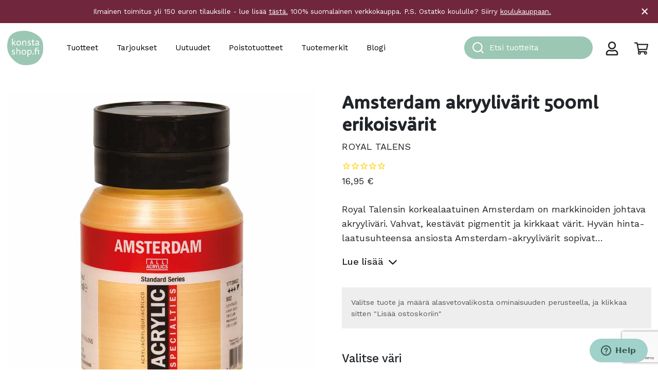

--- FILE ---
content_type: text/html; charset=UTF-8
request_url: https://konstashop.fi/tuote/amsterdam-akryylivarit-500ml-erikoisvarit/
body_size: 44403
content:
<!doctype html>
<html lang="fi">
	<head>
		<meta charset="UTF-8">
		<meta http-equiv="X-UA-Compatible" content="IE=edge,chrome=1">
		<meta name="viewport" content="width=device-width, initial-scale=1, shrink-to-fit=no">
		<meta name="theme-color" content="#FFFFFF">
		<title>Amsterdam akryylivärit 500ml erikoisvärit - Konsta Shop</title>

<!-- Google Tag Manager for WordPress by gtm4wp.com -->
<script data-cfasync="false" data-pagespeed-no-defer>
	var gtm4wp_datalayer_name = "dataLayer";
	var dataLayer = dataLayer || [];
	const gtm4wp_use_sku_instead = 1;
	const gtm4wp_currency = 'EUR';
	const gtm4wp_product_per_impression = 10;
	const gtm4wp_clear_ecommerce = false;
	const gtm4wp_datalayer_max_timeout = 2000;
</script>
<!-- End Google Tag Manager for WordPress by gtm4wp.com -->
<!-- The SEO Framework tehnyt Sybre Waaijer -->
<meta name="robots" content="max-snippet:-1,max-image-preview:standard,max-video-preview:-1" />
<link rel="canonical" href="https://konstashop.fi/tuote/amsterdam-akryylivarit-500ml-erikoisvarit/" />
<meta name="description" content="Royal Talensin korkealaatuinen Amsterdam on markkinoiden johtava akryyliväri. Vahvat, kestävät pigmentit ja kirkkaat värit. Hyvän hinta-laatusuhteensa ansiosta…" />
<meta property="og:type" content="product" />
<meta property="og:locale" content="fi_FI" />
<meta property="og:site_name" content="Konsta Shop" />
<meta property="og:title" content="Amsterdam akryylivärit 500ml erikoisvärit" />
<meta property="og:description" content="Royal Talensin korkealaatuinen Amsterdam on markkinoiden johtava akryyliväri. Vahvat, kestävät pigmentit ja kirkkaat värit. Hyvän hinta-laatusuhteensa ansiosta Amsterdam-akryylivärit sopivat niin…" />
<meta property="og:url" content="https://konstashop.fi/tuote/amsterdam-akryylivarit-500ml-erikoisvarit/" />
<meta property="og:image" content="https://konstashop.fi/wp-content/uploads/2022/07/3155enro.jpg" />
<meta property="og:image:width" content="1000" />
<meta property="og:image:height" content="1000" />
<meta property="og:image:alt" content="mustalla kannella varustettu muovisäiliö" />
<meta property="article:published_time" content="2019-12-31T23:00:00+00:00" />
<meta property="article:modified_time" content="2025-04-22T11:36:31+00:00" />
<meta name="twitter:card" content="summary_large_image" />
<meta name="twitter:title" content="Amsterdam akryylivärit 500ml erikoisvärit" />
<meta name="twitter:description" content="Royal Talensin korkealaatuinen Amsterdam on markkinoiden johtava akryyliväri. Vahvat, kestävät pigmentit ja kirkkaat värit. Hyvän hinta-laatusuhteensa ansiosta Amsterdam-akryylivärit sopivat niin…" />
<meta name="twitter:image" content="https://konstashop.fi/wp-content/uploads/2022/07/3155enro.jpg" />
<meta name="twitter:image:alt" content="mustalla kannella varustettu muovisäiliö" />
<script type="application/ld+json">{
    "@context": "https://schema.org",
    "@graph": [
        {
            "@type": "WebSite",
            "@id": "https://konstashop.fi/#/schema/WebSite",
            "url": "https://konstashop.fi/",
            "name": "Konsta Shop",
            "description": "Askartelu- ja taidetarvikkeet",
            "inLanguage": "fi",
            "potentialAction": {
                "@type": "SearchAction",
                "target": {
                    "@type": "EntryPoint",
                    "urlTemplate": "https://konstashop.fi/search/{search_term_string}/"
                },
                "query-input": "required name=search_term_string"
            },
            "publisher": {
                "@type": "Organization",
                "@id": "https://konstashop.fi/#/schema/Organization",
                "name": "Konsta Shop",
                "url": "https://konstashop.fi/",
                "logo": {
                    "@type": "ImageObject",
                    "url": "https://konstashop.fi/wp-content/uploads/2022/06/konstashop_logo_turkoosi.png",
                    "contentUrl": "https://konstashop.fi/wp-content/uploads/2022/06/konstashop_logo_turkoosi.png",
                    "width": 2067,
                    "height": 1992,
                    "contentSize": "89865"
                }
            }
        },
        {
            "@type": "WebPage",
            "@id": "https://konstashop.fi/tuote/amsterdam-akryylivarit-500ml-erikoisvarit/",
            "url": "https://konstashop.fi/tuote/amsterdam-akryylivarit-500ml-erikoisvarit/",
            "name": "Amsterdam akryylivärit 500ml erikoisvärit - Konsta Shop",
            "description": "Royal Talensin korkealaatuinen Amsterdam on markkinoiden johtava akryyliväri. Vahvat, kestävät pigmentit ja kirkkaat värit. Hyvän hinta-laatusuhteensa ansiosta…",
            "inLanguage": "fi",
            "isPartOf": {
                "@id": "https://konstashop.fi/#/schema/WebSite"
            },
            "breadcrumb": {
                "@type": "BreadcrumbList",
                "@id": "https://konstashop.fi/#/schema/BreadcrumbList",
                "itemListElement": [
                    {
                        "@type": "ListItem",
                        "position": 1,
                        "item": "https://konstashop.fi/",
                        "name": "Konsta Shop"
                    },
                    {
                        "@type": "ListItem",
                        "position": 2,
                        "item": "https://konstashop.fi/shop/",
                        "name": "Kauppa"
                    },
                    {
                        "@type": "ListItem",
                        "position": 3,
                        "item": "https://konstashop.fi/tuotteet/maalaustarvikkeet/",
                        "name": "Maalaustarvikkeet taiteen tekemiseen"
                    },
                    {
                        "@type": "ListItem",
                        "position": 4,
                        "item": "https://konstashop.fi/tuotteet/maalaustarvikkeet/akryylimaalaus/",
                        "name": "Akryylimaalaus - Akryylivärit ja tarvikkeet"
                    },
                    {
                        "@type": "ListItem",
                        "position": 5,
                        "item": "https://konstashop.fi/tuotteet/maalaustarvikkeet/akryylimaalaus/akryylivarit/",
                        "name": "Akryylivärit - Akryylimaalaus"
                    },
                    {
                        "@type": "ListItem",
                        "position": 6,
                        "name": "Amsterdam akryylivärit 500ml erikoisvärit"
                    }
                ]
            },
            "potentialAction": {
                "@type": "ReadAction",
                "target": "https://konstashop.fi/tuote/amsterdam-akryylivarit-500ml-erikoisvarit/"
            },
            "datePublished": "2019-12-31T23:00:00+00:00",
            "dateModified": "2025-04-22T11:36:31+00:00"
        }
    ]
}</script>
<!-- / The SEO Framework tehnyt Sybre Waaijer | 3.55ms meta | 0.15ms boot -->

<link rel='dns-prefetch' href='//www.google.com' />
<link rel='dns-prefetch' href='//cdn.jsdelivr.net' />
<link rel='dns-prefetch' href='//fonts.googleapis.com' />
<link rel='stylesheet' id='woo-carrier-agents-blocks-style-css' href='https://konstashop.fi/wp-content/plugins/woo-carrier-agents/assets/css/woo-carrier-agents.css?ver=1.8.0' media='all' />
<link rel='stylesheet' id='wp-block-library-css' href='https://konstashop.fi/wp-includes/css/dist/block-library/style.css?ver=6.6.4' media='all' />
<style id='wp-block-library-theme-inline-css' type='text/css'>
.wp-block-audio :where(figcaption){
  color:#555;
  font-size:13px;
  text-align:center;
}
.is-dark-theme .wp-block-audio :where(figcaption){
  color:#ffffffa6;
}

.wp-block-audio{
  margin:0 0 1em;
}

.wp-block-code{
  border:1px solid #ccc;
  border-radius:4px;
  font-family:Menlo,Consolas,monaco,monospace;
  padding:.8em 1em;
}

.wp-block-embed :where(figcaption){
  color:#555;
  font-size:13px;
  text-align:center;
}
.is-dark-theme .wp-block-embed :where(figcaption){
  color:#ffffffa6;
}

.wp-block-embed{
  margin:0 0 1em;
}

.blocks-gallery-caption{
  color:#555;
  font-size:13px;
  text-align:center;
}
.is-dark-theme .blocks-gallery-caption{
  color:#ffffffa6;
}

:root :where(.wp-block-image figcaption){
  color:#555;
  font-size:13px;
  text-align:center;
}
.is-dark-theme :root :where(.wp-block-image figcaption){
  color:#ffffffa6;
}

.wp-block-image{
  margin:0 0 1em;
}

.wp-block-pullquote{
  border-bottom:4px solid;
  border-top:4px solid;
  color:currentColor;
  margin-bottom:1.75em;
}
.wp-block-pullquote cite,.wp-block-pullquote footer,.wp-block-pullquote__citation{
  color:currentColor;
  font-size:.8125em;
  font-style:normal;
  text-transform:uppercase;
}

.wp-block-quote{
  border-left:.25em solid;
  margin:0 0 1.75em;
  padding-left:1em;
}
.wp-block-quote cite,.wp-block-quote footer{
  color:currentColor;
  font-size:.8125em;
  font-style:normal;
  position:relative;
}
.wp-block-quote.has-text-align-right{
  border-left:none;
  border-right:.25em solid;
  padding-left:0;
  padding-right:1em;
}
.wp-block-quote.has-text-align-center{
  border:none;
  padding-left:0;
}
.wp-block-quote.is-large,.wp-block-quote.is-style-large,.wp-block-quote.is-style-plain{
  border:none;
}

.wp-block-search .wp-block-search__label{
  font-weight:700;
}

.wp-block-search__button{
  border:1px solid #ccc;
  padding:.375em .625em;
}

:where(.wp-block-group.has-background){
  padding:1.25em 2.375em;
}

.wp-block-separator.has-css-opacity{
  opacity:.4;
}

.wp-block-separator{
  border:none;
  border-bottom:2px solid;
  margin-left:auto;
  margin-right:auto;
}
.wp-block-separator.has-alpha-channel-opacity{
  opacity:1;
}
.wp-block-separator:not(.is-style-wide):not(.is-style-dots){
  width:100px;
}
.wp-block-separator.has-background:not(.is-style-dots){
  border-bottom:none;
  height:1px;
}
.wp-block-separator.has-background:not(.is-style-wide):not(.is-style-dots){
  height:2px;
}

.wp-block-table{
  margin:0 0 1em;
}
.wp-block-table td,.wp-block-table th{
  word-break:normal;
}
.wp-block-table :where(figcaption){
  color:#555;
  font-size:13px;
  text-align:center;
}
.is-dark-theme .wp-block-table :where(figcaption){
  color:#ffffffa6;
}

.wp-block-video :where(figcaption){
  color:#555;
  font-size:13px;
  text-align:center;
}
.is-dark-theme .wp-block-video :where(figcaption){
  color:#ffffffa6;
}

.wp-block-video{
  margin:0 0 1em;
}

:root :where(.wp-block-template-part.has-background){
  margin-bottom:0;
  margin-top:0;
  padding:1.25em 2.375em;
}
</style>
<link rel='stylesheet' id='wc-gift-cards-blocks-integration-css' href='https://konstashop.fi/wp-content/plugins/woocommerce-gift-cards/assets/dist/frontend/blocks.css?ver=1725942208' media='all' />
<style id='global-styles-inline-css' type='text/css'>
:root{--wp--preset--aspect-ratio--square: 1;--wp--preset--aspect-ratio--4-3: 4/3;--wp--preset--aspect-ratio--3-4: 3/4;--wp--preset--aspect-ratio--3-2: 3/2;--wp--preset--aspect-ratio--2-3: 2/3;--wp--preset--aspect-ratio--16-9: 16/9;--wp--preset--aspect-ratio--9-16: 9/16;--wp--preset--color--black: #000000;--wp--preset--color--cyan-bluish-gray: #abb8c3;--wp--preset--color--white: #ffffff;--wp--preset--color--pale-pink: #f78da7;--wp--preset--color--vivid-red: #cf2e2e;--wp--preset--color--luminous-vivid-orange: #ff6900;--wp--preset--color--luminous-vivid-amber: #fcb900;--wp--preset--color--light-green-cyan: #7bdcb5;--wp--preset--color--vivid-green-cyan: #00d084;--wp--preset--color--pale-cyan-blue: #8ed1fc;--wp--preset--color--vivid-cyan-blue: #0693e3;--wp--preset--color--vivid-purple: #9b51e0;--wp--preset--color--konsta-turquoise: #A0D1CA;--wp--preset--color--konsta-dark-turquoise: #00B0B9;--wp--preset--color--konsta-brown: #C69214;--wp--preset--color--konsta-warm-grey: #CBC4BC;--wp--preset--color--konsta-pine-green: #007176;--wp--preset--color--konsta-purple: #70273D;--wp--preset--color--konsta-red: #ee5340;--wp--preset--color--konsta-green: #ccd322;--wp--preset--color--grey: #e5e5e5;--wp--preset--color--light-grey: #f0f0f0;--wp--preset--color--konsta-transparent: transparent;--wp--preset--gradient--vivid-cyan-blue-to-vivid-purple: linear-gradient(135deg,rgba(6,147,227,1) 0%,rgb(155,81,224) 100%);--wp--preset--gradient--light-green-cyan-to-vivid-green-cyan: linear-gradient(135deg,rgb(122,220,180) 0%,rgb(0,208,130) 100%);--wp--preset--gradient--luminous-vivid-amber-to-luminous-vivid-orange: linear-gradient(135deg,rgba(252,185,0,1) 0%,rgba(255,105,0,1) 100%);--wp--preset--gradient--luminous-vivid-orange-to-vivid-red: linear-gradient(135deg,rgba(255,105,0,1) 0%,rgb(207,46,46) 100%);--wp--preset--gradient--very-light-gray-to-cyan-bluish-gray: linear-gradient(135deg,rgb(238,238,238) 0%,rgb(169,184,195) 100%);--wp--preset--gradient--cool-to-warm-spectrum: linear-gradient(135deg,rgb(74,234,220) 0%,rgb(151,120,209) 20%,rgb(207,42,186) 40%,rgb(238,44,130) 60%,rgb(251,105,98) 80%,rgb(254,248,76) 100%);--wp--preset--gradient--blush-light-purple: linear-gradient(135deg,rgb(255,206,236) 0%,rgb(152,150,240) 100%);--wp--preset--gradient--blush-bordeaux: linear-gradient(135deg,rgb(254,205,165) 0%,rgb(254,45,45) 50%,rgb(107,0,62) 100%);--wp--preset--gradient--luminous-dusk: linear-gradient(135deg,rgb(255,203,112) 0%,rgb(199,81,192) 50%,rgb(65,88,208) 100%);--wp--preset--gradient--pale-ocean: linear-gradient(135deg,rgb(255,245,203) 0%,rgb(182,227,212) 50%,rgb(51,167,181) 100%);--wp--preset--gradient--electric-grass: linear-gradient(135deg,rgb(202,248,128) 0%,rgb(113,206,126) 100%);--wp--preset--gradient--midnight: linear-gradient(135deg,rgb(2,3,129) 0%,rgb(40,116,252) 100%);--wp--preset--font-size--small: 14px;--wp--preset--font-size--medium: 20px;--wp--preset--font-size--large: 36px;--wp--preset--font-size--x-large: 42px;--wp--preset--font-size--normal: 16px;--wp--preset--font-size--lead: 20px;--wp--preset--font-family--inter: "Inter", sans-serif;--wp--preset--font-family--cardo: Cardo;--wp--preset--spacing--20: 0.44rem;--wp--preset--spacing--30: 0.67rem;--wp--preset--spacing--40: 1rem;--wp--preset--spacing--50: 1.5rem;--wp--preset--spacing--60: 2.25rem;--wp--preset--spacing--70: 3.38rem;--wp--preset--spacing--80: 5.06rem;--wp--preset--shadow--natural: 6px 6px 9px rgba(0, 0, 0, 0.2);--wp--preset--shadow--deep: 12px 12px 50px rgba(0, 0, 0, 0.4);--wp--preset--shadow--sharp: 6px 6px 0px rgba(0, 0, 0, 0.2);--wp--preset--shadow--outlined: 6px 6px 0px -3px rgba(255, 255, 255, 1), 6px 6px rgba(0, 0, 0, 1);--wp--preset--shadow--crisp: 6px 6px 0px rgba(0, 0, 0, 1);}:root { --wp--style--global--content-size: 768px;--wp--style--global--wide-size: 1293px; }:where(body) { margin: 0; }.wp-site-blocks > .alignleft { float: left; margin-right: 2em; }.wp-site-blocks > .alignright { float: right; margin-left: 2em; }.wp-site-blocks > .aligncenter { justify-content: center; margin-left: auto; margin-right: auto; }:where(.is-layout-flex){gap: 0.5em;}:where(.is-layout-grid){gap: 0.5em;}.is-layout-flow > .alignleft{float: left;margin-inline-start: 0;margin-inline-end: 2em;}.is-layout-flow > .alignright{float: right;margin-inline-start: 2em;margin-inline-end: 0;}.is-layout-flow > .aligncenter{margin-left: auto !important;margin-right: auto !important;}.is-layout-constrained > .alignleft{float: left;margin-inline-start: 0;margin-inline-end: 2em;}.is-layout-constrained > .alignright{float: right;margin-inline-start: 2em;margin-inline-end: 0;}.is-layout-constrained > .aligncenter{margin-left: auto !important;margin-right: auto !important;}.is-layout-constrained > :where(:not(.alignleft):not(.alignright):not(.alignfull)){max-width: var(--wp--style--global--content-size);margin-left: auto !important;margin-right: auto !important;}.is-layout-constrained > .alignwide{max-width: var(--wp--style--global--wide-size);}body .is-layout-flex{display: flex;}.is-layout-flex{flex-wrap: wrap;align-items: center;}.is-layout-flex > :is(*, div){margin: 0;}body .is-layout-grid{display: grid;}.is-layout-grid > :is(*, div){margin: 0;}body{padding-top: 0px;padding-right: 0px;padding-bottom: 0px;padding-left: 0px;}a:where(:not(.wp-element-button)){text-decoration: underline;}:root :where(.wp-element-button, .wp-block-button__link){background-color: #32373c;border-width: 0;color: #fff;font-family: inherit;font-size: inherit;line-height: inherit;padding: calc(0.667em + 2px) calc(1.333em + 2px);text-decoration: none;}.has-black-color{color: var(--wp--preset--color--black) !important;}.has-cyan-bluish-gray-color{color: var(--wp--preset--color--cyan-bluish-gray) !important;}.has-white-color{color: var(--wp--preset--color--white) !important;}.has-pale-pink-color{color: var(--wp--preset--color--pale-pink) !important;}.has-vivid-red-color{color: var(--wp--preset--color--vivid-red) !important;}.has-luminous-vivid-orange-color{color: var(--wp--preset--color--luminous-vivid-orange) !important;}.has-luminous-vivid-amber-color{color: var(--wp--preset--color--luminous-vivid-amber) !important;}.has-light-green-cyan-color{color: var(--wp--preset--color--light-green-cyan) !important;}.has-vivid-green-cyan-color{color: var(--wp--preset--color--vivid-green-cyan) !important;}.has-pale-cyan-blue-color{color: var(--wp--preset--color--pale-cyan-blue) !important;}.has-vivid-cyan-blue-color{color: var(--wp--preset--color--vivid-cyan-blue) !important;}.has-vivid-purple-color{color: var(--wp--preset--color--vivid-purple) !important;}.has-konsta-turquoise-color{color: var(--wp--preset--color--konsta-turquoise) !important;}.has-konsta-dark-turquoise-color{color: var(--wp--preset--color--konsta-dark-turquoise) !important;}.has-konsta-brown-color{color: var(--wp--preset--color--konsta-brown) !important;}.has-konsta-warm-grey-color{color: var(--wp--preset--color--konsta-warm-grey) !important;}.has-konsta-pine-green-color{color: var(--wp--preset--color--konsta-pine-green) !important;}.has-konsta-purple-color{color: var(--wp--preset--color--konsta-purple) !important;}.has-konsta-red-color{color: var(--wp--preset--color--konsta-red) !important;}.has-konsta-green-color{color: var(--wp--preset--color--konsta-green) !important;}.has-grey-color{color: var(--wp--preset--color--grey) !important;}.has-light-grey-color{color: var(--wp--preset--color--light-grey) !important;}.has-konsta-transparent-color{color: var(--wp--preset--color--konsta-transparent) !important;}.has-black-background-color{background-color: var(--wp--preset--color--black) !important;}.has-cyan-bluish-gray-background-color{background-color: var(--wp--preset--color--cyan-bluish-gray) !important;}.has-white-background-color{background-color: var(--wp--preset--color--white) !important;}.has-pale-pink-background-color{background-color: var(--wp--preset--color--pale-pink) !important;}.has-vivid-red-background-color{background-color: var(--wp--preset--color--vivid-red) !important;}.has-luminous-vivid-orange-background-color{background-color: var(--wp--preset--color--luminous-vivid-orange) !important;}.has-luminous-vivid-amber-background-color{background-color: var(--wp--preset--color--luminous-vivid-amber) !important;}.has-light-green-cyan-background-color{background-color: var(--wp--preset--color--light-green-cyan) !important;}.has-vivid-green-cyan-background-color{background-color: var(--wp--preset--color--vivid-green-cyan) !important;}.has-pale-cyan-blue-background-color{background-color: var(--wp--preset--color--pale-cyan-blue) !important;}.has-vivid-cyan-blue-background-color{background-color: var(--wp--preset--color--vivid-cyan-blue) !important;}.has-vivid-purple-background-color{background-color: var(--wp--preset--color--vivid-purple) !important;}.has-konsta-turquoise-background-color{background-color: var(--wp--preset--color--konsta-turquoise) !important;}.has-konsta-dark-turquoise-background-color{background-color: var(--wp--preset--color--konsta-dark-turquoise) !important;}.has-konsta-brown-background-color{background-color: var(--wp--preset--color--konsta-brown) !important;}.has-konsta-warm-grey-background-color{background-color: var(--wp--preset--color--konsta-warm-grey) !important;}.has-konsta-pine-green-background-color{background-color: var(--wp--preset--color--konsta-pine-green) !important;}.has-konsta-purple-background-color{background-color: var(--wp--preset--color--konsta-purple) !important;}.has-konsta-red-background-color{background-color: var(--wp--preset--color--konsta-red) !important;}.has-konsta-green-background-color{background-color: var(--wp--preset--color--konsta-green) !important;}.has-grey-background-color{background-color: var(--wp--preset--color--grey) !important;}.has-light-grey-background-color{background-color: var(--wp--preset--color--light-grey) !important;}.has-konsta-transparent-background-color{background-color: var(--wp--preset--color--konsta-transparent) !important;}.has-black-border-color{border-color: var(--wp--preset--color--black) !important;}.has-cyan-bluish-gray-border-color{border-color: var(--wp--preset--color--cyan-bluish-gray) !important;}.has-white-border-color{border-color: var(--wp--preset--color--white) !important;}.has-pale-pink-border-color{border-color: var(--wp--preset--color--pale-pink) !important;}.has-vivid-red-border-color{border-color: var(--wp--preset--color--vivid-red) !important;}.has-luminous-vivid-orange-border-color{border-color: var(--wp--preset--color--luminous-vivid-orange) !important;}.has-luminous-vivid-amber-border-color{border-color: var(--wp--preset--color--luminous-vivid-amber) !important;}.has-light-green-cyan-border-color{border-color: var(--wp--preset--color--light-green-cyan) !important;}.has-vivid-green-cyan-border-color{border-color: var(--wp--preset--color--vivid-green-cyan) !important;}.has-pale-cyan-blue-border-color{border-color: var(--wp--preset--color--pale-cyan-blue) !important;}.has-vivid-cyan-blue-border-color{border-color: var(--wp--preset--color--vivid-cyan-blue) !important;}.has-vivid-purple-border-color{border-color: var(--wp--preset--color--vivid-purple) !important;}.has-konsta-turquoise-border-color{border-color: var(--wp--preset--color--konsta-turquoise) !important;}.has-konsta-dark-turquoise-border-color{border-color: var(--wp--preset--color--konsta-dark-turquoise) !important;}.has-konsta-brown-border-color{border-color: var(--wp--preset--color--konsta-brown) !important;}.has-konsta-warm-grey-border-color{border-color: var(--wp--preset--color--konsta-warm-grey) !important;}.has-konsta-pine-green-border-color{border-color: var(--wp--preset--color--konsta-pine-green) !important;}.has-konsta-purple-border-color{border-color: var(--wp--preset--color--konsta-purple) !important;}.has-konsta-red-border-color{border-color: var(--wp--preset--color--konsta-red) !important;}.has-konsta-green-border-color{border-color: var(--wp--preset--color--konsta-green) !important;}.has-grey-border-color{border-color: var(--wp--preset--color--grey) !important;}.has-light-grey-border-color{border-color: var(--wp--preset--color--light-grey) !important;}.has-konsta-transparent-border-color{border-color: var(--wp--preset--color--konsta-transparent) !important;}.has-vivid-cyan-blue-to-vivid-purple-gradient-background{background: var(--wp--preset--gradient--vivid-cyan-blue-to-vivid-purple) !important;}.has-light-green-cyan-to-vivid-green-cyan-gradient-background{background: var(--wp--preset--gradient--light-green-cyan-to-vivid-green-cyan) !important;}.has-luminous-vivid-amber-to-luminous-vivid-orange-gradient-background{background: var(--wp--preset--gradient--luminous-vivid-amber-to-luminous-vivid-orange) !important;}.has-luminous-vivid-orange-to-vivid-red-gradient-background{background: var(--wp--preset--gradient--luminous-vivid-orange-to-vivid-red) !important;}.has-very-light-gray-to-cyan-bluish-gray-gradient-background{background: var(--wp--preset--gradient--very-light-gray-to-cyan-bluish-gray) !important;}.has-cool-to-warm-spectrum-gradient-background{background: var(--wp--preset--gradient--cool-to-warm-spectrum) !important;}.has-blush-light-purple-gradient-background{background: var(--wp--preset--gradient--blush-light-purple) !important;}.has-blush-bordeaux-gradient-background{background: var(--wp--preset--gradient--blush-bordeaux) !important;}.has-luminous-dusk-gradient-background{background: var(--wp--preset--gradient--luminous-dusk) !important;}.has-pale-ocean-gradient-background{background: var(--wp--preset--gradient--pale-ocean) !important;}.has-electric-grass-gradient-background{background: var(--wp--preset--gradient--electric-grass) !important;}.has-midnight-gradient-background{background: var(--wp--preset--gradient--midnight) !important;}.has-small-font-size{font-size: var(--wp--preset--font-size--small) !important;}.has-medium-font-size{font-size: var(--wp--preset--font-size--medium) !important;}.has-large-font-size{font-size: var(--wp--preset--font-size--large) !important;}.has-x-large-font-size{font-size: var(--wp--preset--font-size--x-large) !important;}.has-normal-font-size{font-size: var(--wp--preset--font-size--normal) !important;}.has-lead-font-size{font-size: var(--wp--preset--font-size--lead) !important;}.has-inter-font-family{font-family: var(--wp--preset--font-family--inter) !important;}.has-cardo-font-family{font-family: var(--wp--preset--font-family--cardo) !important;}
:where(.wp-block-post-template.is-layout-flex){gap: 1.25em;}:where(.wp-block-post-template.is-layout-grid){gap: 1.25em;}
:where(.wp-block-columns.is-layout-flex){gap: 2em;}:where(.wp-block-columns.is-layout-grid){gap: 2em;}
:root :where(.wp-block-pullquote){font-size: 1.5em;line-height: 1.6;}
</style>
<link rel='stylesheet' id='tiered-pricing-table-front-css-css' href='https://konstashop.fi/wp-content/plugins/tier-pricing-table/assets/frontend/main.css?ver=5.0.1' media='all' />
<link rel='stylesheet' id='afreg-front-css-css' href='https://konstashop.fi/wp-content/plugins/addify-custom-fields-for-woocommerce-web-pkg-1.3.0/front/css/af-cf-front.css?ver=1.0' media='all' />
<link rel='stylesheet' id='frontcss-css' href='https://konstashop.fi/wp-content/plugins/product-video-for-woocommerce/front/css/afpv_front.css?ver=3.4.1' media='all' />
<link rel='stylesheet' id='wc-paytrail-css-css' href='https://konstashop.fi/wp-content/plugins/wc-paytrail/assets/css/wc-paytrail.css?ver=2.6.2' media='all' />
<link rel='stylesheet' id='photoswipe-css' href='https://konstashop.fi/wp-content/plugins/woocommerce/assets/css/photoswipe/photoswipe.min.css?ver=9.2.4' media='all' />
<link rel='stylesheet' id='photoswipe-default-skin-css' href='https://konstashop.fi/wp-content/plugins/woocommerce/assets/css/photoswipe/default-skin/default-skin.min.css?ver=9.2.4' media='all' />
<link rel='stylesheet' id='woocommerce-layout-css' href='https://konstashop.fi/wp-content/plugins/woocommerce/assets/css/woocommerce-layout.css?ver=9.2.4' media='all' />
<link rel='stylesheet' id='woocommerce-smallscreen-css' href='https://konstashop.fi/wp-content/plugins/woocommerce/assets/css/woocommerce-smallscreen.css?ver=9.2.4' media='only screen and (max-width: 768px)' />
<link rel='stylesheet' id='woocommerce-general-css' href='https://konstashop.fi/wp-content/plugins/woocommerce/assets/css/woocommerce.css?ver=9.2.4' media='all' />
<style id='woocommerce-inline-inline-css' type='text/css'>
.woocommerce form .form-row .required { visibility: visible; }
</style>
<link rel='stylesheet' id='autocomplete-theme-classic-css' href='https://konstashop.fi/wp-content/plugins/wv-algolia/css/autocomplete-theme-classic.css?ver=6.6.4' media='all' />
<link rel='stylesheet' id='algolia-theme-css' href='https://konstashop.fi/wp-content/plugins/wv-algolia/css/satellite-min.css?ver=6.6.4' media='all' />
<link rel='stylesheet' id='wc-gc-css-css' href='https://konstashop.fi/wp-content/plugins/woocommerce-gift-cards/assets/css/frontend/woocommerce.css?ver=2.0.3' media='all' />
<link rel='stylesheet' id='bootstrap-css-css' href='https://konstashop.fi/wp-content/themes/konsta/dist/bootstrap-custom.css?ver=5.0.0' media='all' />
<link rel='stylesheet' id='styles-min-css' href='https://konstashop.fi/wp-content/themes/weistamo-lankku/dist/style.min.css?ver=6.6.4' media='all' />
<link rel='stylesheet' id='google-fonts-css' href='https://fonts.googleapis.com/css2?family=Work+Sans:wght@400;500&#038;display=swap' media='all' />
<link rel='stylesheet' id='child-style-min-css' href='https://konstashop.fi/wp-content/themes/konsta/dist/style.min.css?ver=1.0.3' media='all' />
<link rel='stylesheet' id='child-style-css' href='https://konstashop.fi/wp-content/themes/konsta/style.css?ver=1.0.3' media='all' />
<script type="text/javascript" src="https://konstashop.fi/wp-includes/js/jquery/jquery.js?ver=3.7.1" id="jquery-core-js"></script>
<script type="text/javascript" id="tiered-pricing-table-front-js-js-extra">
/* <![CDATA[ */
var tieredPricingGlobalData = {"loadVariationTieredPricingNonce":"a99e239ff5","isPremium":"no","currencyOptions":{"currency_symbol":"&euro;","decimal_separator":",","thousand_separator":"","decimals":2,"price_format":"%2$s&nbsp;%1$s","trim_zeros":false},"supportedVariableProductTypes":["variable","variable-subscription"],"supportedSimpleProductTypes":["simple","subscription","variation"]};
/* ]]> */
</script>
<script type="text/javascript" src="https://konstashop.fi/wp-content/plugins/tier-pricing-table/assets/frontend/product-tiered-pricing-table.min.js?ver=5.0.1" id="tiered-pricing-table-front-js-js"></script>
<script type="text/javascript" id="afreg-front-js-js-extra">
/* <![CDATA[ */
var php_info = {"admin_url":"https:\/\/konstashop.fi\/wp-admin\/admin-ajax.php","nonce":"c5b1dc4b15"};
/* ]]> */
</script>
<script type="text/javascript" src="https://konstashop.fi/wp-content/plugins/addify-custom-fields-for-woocommerce-web-pkg-1.3.0/front/js/af-cf-front.js?ver=1.0.0" id="afreg-front-js-js"></script>
<script type="text/javascript" src="//www.google.com/recaptcha/api.js?ver=1.0.0" id="Google-reCaptcha-JS-js"></script>
<script type="text/javascript" src="https://konstashop.fi/wp-content/plugins/product-video-for-woocommerce/front/js/html5lightbox.js?ver=1.0.0" id="html5lightbox-js"></script>
<script type="text/javascript" src="https://konstashop.fi/wp-content/plugins/wc-paytrail/assets/js/wc-paytrail.js?ver=2.6.2" id="wc-paytrail-js-js"></script>
<script type="text/javascript" src="https://konstashop.fi/wp-content/plugins/woocommerce/assets/js/jquery-blockui/jquery.blockUI.js?ver=2.7.0-wc.9.2.4" id="jquery-blockui-js" defer="defer" data-wp-strategy="defer"></script>
<script type="text/javascript" id="wc-add-to-cart-js-extra">
/* <![CDATA[ */
var wc_add_to_cart_params = {"ajax_url":"\/wp-admin\/admin-ajax.php","wc_ajax_url":"\/?wc-ajax=%%endpoint%%","i18n_view_cart":"N\u00e4yt\u00e4 ostoskori","cart_url":"https:\/\/konstashop.fi\/cart\/","is_cart":"","cart_redirect_after_add":"no"};
/* ]]> */
</script>
<script type="text/javascript" src="https://konstashop.fi/wp-content/plugins/woocommerce/assets/js/frontend/add-to-cart.js?ver=9.2.4" id="wc-add-to-cart-js" defer="defer" data-wp-strategy="defer"></script>
<script type="text/javascript" src="https://konstashop.fi/wp-content/plugins/woocommerce/assets/js/zoom/jquery.zoom.js?ver=1.7.21-wc.9.2.4" id="zoom-js" defer="defer" data-wp-strategy="defer"></script>
<script type="text/javascript" src="https://konstashop.fi/wp-content/plugins/woocommerce/assets/js/flexslider/jquery.flexslider.js?ver=2.7.2-wc.9.2.4" id="flexslider-js" defer="defer" data-wp-strategy="defer"></script>
<script type="text/javascript" src="https://konstashop.fi/wp-content/plugins/woocommerce/assets/js/photoswipe/photoswipe.js?ver=4.1.1-wc.9.2.4" id="photoswipe-js" defer="defer" data-wp-strategy="defer"></script>
<script type="text/javascript" src="https://konstashop.fi/wp-content/plugins/woocommerce/assets/js/photoswipe/photoswipe-ui-default.js?ver=4.1.1-wc.9.2.4" id="photoswipe-ui-default-js" defer="defer" data-wp-strategy="defer"></script>
<script type="text/javascript" id="wc-single-product-js-extra">
/* <![CDATA[ */
var wc_single_product_params = {"i18n_required_rating_text":"Valitse arvostelu, ole hyv\u00e4.","review_rating_required":"no","flexslider":{"rtl":false,"animation":"slide","smoothHeight":true,"directionNav":false,"controlNav":"thumbnails","slideshow":false,"animationSpeed":500,"animationLoop":false,"allowOneSlide":false},"zoom_enabled":"1","zoom_options":[],"photoswipe_enabled":"1","photoswipe_options":{"shareEl":false,"closeOnScroll":false,"history":false,"hideAnimationDuration":0,"showAnimationDuration":0},"flexslider_enabled":"1"};
/* ]]> */
</script>
<script type="text/javascript" src="https://konstashop.fi/wp-content/plugins/woocommerce/assets/js/frontend/single-product.js?ver=9.2.4" id="wc-single-product-js" defer="defer" data-wp-strategy="defer"></script>
<script type="text/javascript" src="https://konstashop.fi/wp-content/plugins/woocommerce/assets/js/js-cookie/js.cookie.js?ver=2.1.4-wc.9.2.4" id="js-cookie-js" defer="defer" data-wp-strategy="defer"></script>
<script type="text/javascript" id="woocommerce-js-extra">
/* <![CDATA[ */
var woocommerce_params = {"ajax_url":"\/wp-admin\/admin-ajax.php","wc_ajax_url":"\/?wc-ajax=%%endpoint%%"};
/* ]]> */
</script>
<script type="text/javascript" src="https://konstashop.fi/wp-content/plugins/woocommerce/assets/js/frontend/woocommerce.js?ver=9.2.4" id="woocommerce-js" defer="defer" data-wp-strategy="defer"></script>
<script type="text/javascript" id="woo-stamped-io-public-custom-js-extra">
/* <![CDATA[ */
var Woo_stamped = {"pub_key":"72404757-a8ae-49dc-894c-2bc240572d62","store_hash":"357776","url":"konstashop.fi"};
/* ]]> */
</script>
<script type="text/javascript" src="https://konstashop.fi/wp-content/plugins/stampedio-product-reviews/assets/js/woo-stamped.io-public.js?ver=1.9.3" id="woo-stamped-io-public-custom-js"></script>
<link rel="https://api.w.org/" href="https://konstashop.fi/wp-json/" /><link rel="alternate" title="JSON" type="application/json" href="https://konstashop.fi/wp-json/wp/v2/product/17681" /><link rel="alternate" title="oEmbed (JSON)" type="application/json+oembed" href="https://konstashop.fi/wp-json/oembed/1.0/embed?url=https%3A%2F%2Fkonstashop.fi%2Ftuote%2Famsterdam-akryylivarit-500ml-erikoisvarit%2F" />
<link rel="alternate" title="oEmbed (XML)" type="text/xml+oembed" href="https://konstashop.fi/wp-json/oembed/1.0/embed?url=https%3A%2F%2Fkonstashop.fi%2Ftuote%2Famsterdam-akryylivarit-500ml-erikoisvarit%2F&#038;format=xml" />
		<script>
			// Tiered Pricing WOOCS Compatibility
			(function ($) {
				$('.tpt__tiered-pricing').on('tiered_price_update', function (event, data) {
					$.each($('.wcpa_form_outer'), function (i, el) {
						var $el = $(el);
						var product = $el.data('product');

						if (product) {
							product.wc_product_price = data.price;
							$(el).data('product', product);
						}
					});
				});
			})(jQuery);
		</script>
				<script>
			// Tiered Pricing WOOCS Compatibility
			(function ($) {
				const updateVariationPrice = function (price, variationId) {

					if (!variationId) {
						return;
					}

					if ($('[data-product_variations]').length === 0) {
						return;
					}

					let variationData = $('[data-product_variations]').data('product_variations');

					if (!variationData) {
						return;
					}

					variationData = variationData.map(variation => {
						if (variation.variation_id === parseInt(variationId)) {
							variation.display_price = price;
						}

						return variation;
					});

					$('[data-product_variations]').data('product_variations', variationData);
				};

				$('.tpt__tiered-pricing').on('tiered_price_update', function (event, data) {

					if (typeof WAPF !== 'undefined') {
						// the variable is defined
						WAPF.Filter.add('wapf/pricing/base', function (_price, _wrapper) {
							return data.price;
						});

						// Trigger update totals.
						$('.wapf').find('input, select, textarea').trigger('change');
					}

					// Free version
					if ($('.wapf-product-totals').length) {
						$('.wapf-product-totals').data('product-price', data.price);

						const productId = parseInt(data.__instance.$getPricingElement().data('product-id'));

						updateVariationPrice(data.price, productId);
					}
				});
			})(jQuery);
		</script>
		
<!-- Google Tag Manager for WordPress by gtm4wp.com -->
<!-- GTM Container placement set to automatic -->
<script data-cfasync="false" data-pagespeed-no-defer>
	var dataLayer_content = {"visitorLoginState":"logged-out","visitorType":"visitor-logged-out","pageTitle":"Amsterdam akryylivärit 500ml erikoisvärit - Konsta Shop","pagePostType":"product","pagePostType2":"single-product","pagePostAuthor":"esa.lappalainen","customerTotalOrders":0,"customerTotalOrderValue":0,"customerFirstName":"","customerLastName":"","customerBillingFirstName":"","customerBillingLastName":"","customerBillingCompany":"","customerBillingAddress1":"","customerBillingAddress2":"","customerBillingCity":"","customerBillingState":"","customerBillingPostcode":"","customerBillingCountry":"","customerBillingEmail":"","customerBillingEmailHash":"","customerBillingPhone":"","customerShippingFirstName":"","customerShippingLastName":"","customerShippingCompany":"","customerShippingAddress1":"","customerShippingAddress2":"","customerShippingCity":"","customerShippingState":"","customerShippingPostcode":"","customerShippingCountry":"","productRatingCounts":[],"productAverageRating":0,"productReviewCount":0,"productType":"grouped","productIsVariable":0};
	dataLayer.push( dataLayer_content );
</script>
<script data-cfasync="false" data-pagespeed-no-defer>
(function(w,d,s,l,i){w[l]=w[l]||[];w[l].push({'gtm.start':
new Date().getTime(),event:'gtm.js'});var f=d.getElementsByTagName(s)[0],
j=d.createElement(s),dl=l!='dataLayer'?'&l='+l:'';j.async=true;j.src=
'//www.googletagmanager.com/gtm.js?id='+i+dl;f.parentNode.insertBefore(j,f);
})(window,document,'script','dataLayer','GTM-KMK3BCCT');
</script>
<!-- End Google Tag Manager for WordPress by gtm4wp.com -->    <!-- GSC -->  
    <meta name="google-site-verification" content="iHkvTAavW-xl5XAL6tRsLPT0RcU8hvqoNyP4CIv3fWE" />
    <!-- End of GSC -->
    <!--Pinterest vertify-->  
    <meta name="p:domain_verify" content="3e5c2fbae914c72bb28a37b3610483ed"/>  
    <!--end Pinterest vertify-->
    <!-- Facebook Pixel Code -->  
    <script>  
        !function (f, b, e, v, n, t, s) {  
            if (f.fbq)return;  
            n = f.fbq = function () {  
                n.callMethod ?  
                        n.callMethod.apply(n, arguments) : n.queue.push(arguments)  
            };  
            if (!f._fbq)f._fbq = n;  
            n.push = n;  
            n.loaded = !0;  
            n.version = '2.0';  
            n.queue = [];  
            t = b.createElement(e);  
            t.async = !0;  
            t.src = v;  
            s = b.getElementsByTagName(e)[0];  
            s.parentNode.insertBefore(t, s)  
        }(window,  
                document, 'script', 'https://connect.facebook.net/en_US/fbevents.js');
        fbq('init', '612922578834680');  
        fbq('track', "PageView");</script>  
        <noscript><img height="1" width="1" style="display:none"  
                    src="https://www.facebook.com/tr?id=612922578834680&ev=PageView&noscript=1"
        /></noscript>  
    <!-- End Facebook Pixel Code -->
    <!-- Start of konstashop Zendesk Widget script -->  
    <script id="ze-snippet" src="https://static.zdassets.com/ekr/snippet.js?key=f262b229-d1dd-4507-8203-180f7229cd5f"></script>  
    <!-- End of konstashop Zendesk Widget script -->

    <script defer data-domain="konstashop.fi" src="https://plausible.io/js/script.js"></script>

    	<noscript><style>.woocommerce-product-gallery{ opacity: 1 !important; }</style></noscript>
				<script  type="text/javascript">
				!function(f,b,e,v,n,t,s){if(f.fbq)return;n=f.fbq=function(){n.callMethod?
					n.callMethod.apply(n,arguments):n.queue.push(arguments)};if(!f._fbq)f._fbq=n;
					n.push=n;n.loaded=!0;n.version='2.0';n.queue=[];t=b.createElement(e);t.async=!0;
					t.src=v;s=b.getElementsByTagName(e)[0];s.parentNode.insertBefore(t,s)}(window,
					document,'script','https://connect.facebook.net/en_US/fbevents.js');
			</script>
			<!-- WooCommerce Facebook Integration Begin -->
			<script  type="text/javascript">

				fbq('init', '368004892494235', {}, {
    "agent": "woocommerce-9.2.4-3.2.8"
});

				fbq( 'track', 'PageView', {
    "source": "woocommerce",
    "version": "9.2.4",
    "pluginVersion": "3.2.8"
} );

				document.addEventListener( 'DOMContentLoaded', function() {
					// Insert placeholder for events injected when a product is added to the cart through AJAX.
					document.body.insertAdjacentHTML( 'beforeend', '<div class=\"wc-facebook-pixel-event-placeholder\"></div>' );
				}, false );

			</script>
			<!-- WooCommerce Facebook Integration End -->
			<style id='wp-fonts-local' type='text/css'>
@font-face{font-family:Inter;font-style:normal;font-weight:300 900;font-display:fallback;src:url('https://konstashop.fi/wp-content/plugins/woocommerce/assets/fonts/Inter-VariableFont_slnt,wght.woff2') format('woff2');font-stretch:normal;}
@font-face{font-family:Cardo;font-style:normal;font-weight:400;font-display:fallback;src:url('https://konstashop.fi/wp-content/plugins/woocommerce/assets/fonts/cardo_normal_400.woff2') format('woff2');}
</style>
<link rel="icon" href="https://konstashop.fi/wp-content/uploads/2022/06/cropped-konstashop_logo_turkoosi-150x150.png" sizes="32x32" />
<link rel="icon" href="https://konstashop.fi/wp-content/uploads/2022/06/cropped-konstashop_logo_turkoosi-300x300.png" sizes="192x192" />
<link rel="apple-touch-icon" href="https://konstashop.fi/wp-content/uploads/2022/06/cropped-konstashop_logo_turkoosi-300x300.png" />
<meta name="msapplication-TileImage" content="https://konstashop.fi/wp-content/uploads/2022/06/cropped-konstashop_logo_turkoosi-300x300.png" />
		<style type="text/css" id="wp-custom-css">
			.tiered-pricing-wrapper h3 {
	font-size: 1rem;
	margin-bottom:0 !important;
}
.shop_table.tiered-pricing-table  {
	max-width: 15.1rem;
	margin-top: 0 !important;
	padding-top: 0 !important;
	border: 0 !important;
}
.shop_table.tiered-pricing-table th {
	color: gray;
	font-weight: 400 !important;
	font-size: 0.8rem;
}

.shop_table.tiered-pricing-table th, 
.shop_table.tiered-pricing-table td {
	text-align: center;
}

.shop_table.tiered-pricing-table td {
background-color: #eee;
	border: 0 !important;
}
.price-rules-table .tiered-pricing--active td {
	background-color: #007176 !important;
}

/* Checkbox for order a newsletter -field label is on the wrong side compared to Register -checkfield. Comes from Custom fields plugin, so we hide the label here and use description instead to align them properly. */ 
label[for='af_c_f_additional_8978'] {
    display: none !important;
}

/*Esan lisäykset */

/* Class to show only on mobile devices *//*
.ksmobile {
  display: flex;
	align-content:bottom;
	align-content:center;
}*/

/* Class to hide on non-mobile devices */
/*.ksnotmobile {
  display: none;
}*/

/* Media query for screens wider than 768px (tablet and above) */
/*@media (min-width: 769px) {
  .ksmobile {
    display: none;
  }
  .ksnotmobile {
    display: flex;
	align-content:bottom;
	align-content:left;
	padding-bottom:50px !important;
	padding-left:22vw !important;
  }
}

.taikanappi{
	z-index:99;
}*/

.banneritausta{
	padding:15px;
}
		</style>
			</head>
	<body class="product-template-default single single-product postid-17681 wp-custom-logo wp-embed-responsive theme-weistamo-lankku woocommerce woocommerce-page woocommerce-no-js amsterdam-akryylivarit-500ml-erikoisvarit has-top-ticker">

		
<!-- GTM Container placement set to automatic -->
<!-- Google Tag Manager (noscript) -->
				<noscript><iframe src="https://www.googletagmanager.com/ns.html?id=GTM-KMK3BCCT" height="0" width="0" style="display:none;visibility:hidden" aria-hidden="true"></iframe></noscript>
<!-- End Google Tag Manager (noscript) -->
		<!--[if lte IE 9]>
            <div class="browserupgrade alert alert-danger">You are using an <strong>outdated</strong> browser. Please <a href="https://browsehappy.com/?locale=en">upgrade your browser</a> to improve your experience.</div>
        <![endif]-->

		<div class="wrapper">

		
			<div id="ticker-banner--top" class="ticker-banner ticker-banner--top">

				<p>Ilmainen toimitus yli 150 euron tilauksille - lue lisää <a href=https://konstashop.fi/toimitustavat/>tästä. </a> 100% suomalainen verkkokauppa. P.S. Ostatko koululle? Siirry <a href=https://mannertaidetarvikkeet.fi/> koulukauppaan.</a>  </p>
				<button aria-label="Close" class="ticker-close input-group-btn btn-text" type="button"><span class="ticker-close__text"></span> &times;</button>
			</div>

			 

		<header class="site-header site-header-headroom site-header-fixed-hiding" role="banner">

    <nav class="navbar navbar-full navbar-expand-xl" role="navigation" aria-label="Primary navigation">
            <div class="container-fluid">
                    <a class="navbar-brand" href="https://konstashop.fi/" title="Konsta Shop">
            
                <div class='site-logo'>
                    <img src="https://konstashop.fi/wp-content/uploads/2022/06/konstashop_logo_turkoosi.png" class="logo-img" alt='Konsta Shop'>
                </div>

                    </a>
        
                            <button class="navbar-toggler" type="button" data-bs-toggle="offcanvas" data-bs-target="#offcanvas-main-menu" aria-expanded="false" aria-label="Toggle navigation" aria-controls="offcanvas-main-menu">
                    <svg class="icon icon-bars-staggered-solid" aria-hidden="true" role="img"><use xlink:href="https://konstashop.fi/wp-content/themes/konsta/dist/icons.svg#icon-bars-staggered-solid"></use></svg>                </button>

                <div class="offcanvas offcanvas-start offcanvas-main-menu" tabindex="-1" id="offcanvas-main-menu" aria-labelledby="offcanvasLabel">
                    <div class="offcanvas-header">
                                <a class="navbar-brand" href="https://konstashop.fi/" title="Konsta Shop">
            
                <div class='site-logo'>
                    <img src="https://konstashop.fi/wp-content/uploads/2022/06/konstashop_logo_turkoosi.png" class="logo-img" alt='Konsta Shop'>
                </div>

                    </a>
                                <button class="navbar-toggler" type="button" data-bs-toggle="offcanvas" data-bs-target="#offcanvas-main-menu" aria-expanded="true" aria-label="Toggle navigation" aria-controls="offcanvas-main-menu">
                            <svg class="icon icon-times-regular" aria-hidden="true" role="img"><use xlink:href="https://konstashop.fi/wp-content/themes/konsta/dist/icons.svg#icon-times-regular"></use></svg>                        </button>
                    </div>
                    <div class="offcanvas-body">
                        <ul id="menu-main-menu" class="navbar-nav paginated-nav"><li id="menu-item-59" class="menu-item menu-item-type-custom menu-item-object-custom menu-item-has-children menu-item-59 nav-item dropdown"><a  class="nav-link dropdown-toggle" title="Tuotteet" href="#" data-bs-toggle="dropdown" aria-expanded="true">Tuotteet </a>
<ul role="menu" class="dropdown-menu-right dropdown-menu menu-level-0">
<li class="nav-parent"><a class="nav-link to-previous-level">Tuotteet</a></li>	<li id="menu-item-35" class="menu-item-has-children menu-item-35 nav-item dropdown"><a  class="nav-link dropdown-toggle" title="Perustarvikkeet" href="https://konstashop.fi/tuotteet/perustarvikkeet/">Perustarvikkeet</a>
	<ul role="menu" class="dropdown-menu-right dropdown-menu menu-level-1">
<li class="nav-parent"><a class="nav-link to-previous-level">Perustarvikkeet</a></li><li class="nav-item all-products"><a class="nav-link" href="https://konstashop.fi/tuotteet/perustarvikkeet/">Kaikki tuotteet</a></li>		<li id="menu-item-36" class="menu-item-36 nav-item"><a  class="nav-link" title="Lyijykynät" href="https://konstashop.fi/tuotteet/perustarvikkeet/lyijykynat/">Lyijykynät</a></li>
		<li id="menu-item-40" class="menu-item-40 nav-item"><a  class="nav-link" title="Kuitukärkikynät" href="https://konstashop.fi/tuotteet/perustarvikkeet/kuitukarkikynat/">Kuitukärkikynät</a></li>
		<li id="menu-item-41" class="menu-item-has-children menu-item-41 nav-item dropdown"><a  class="nav-link dropdown-toggle" title="Merkkauskynät" href="https://konstashop.fi/tuotteet/perustarvikkeet/merkkauskynat/">Merkkauskynät</a>
		<ul role="menu" class="dropdown-menu-right dropdown-menu menu-level-2">
<li class="nav-parent"><a class="nav-link to-previous-level">Merkkauskynät</a></li><li class="nav-item all-products"><a class="nav-link" href="https://konstashop.fi/tuotteet/perustarvikkeet/merkkauskynat/">Kaikki tuotteet</a></li>			<li id="menu-item-147" class="menu-item-147 nav-item"><a  class="nav-link" title="Vesiliukoiset merkkauskynät" href="https://konstashop.fi/tuotteet/perustarvikkeet/merkkauskynat/vesiliukoiset-merkkauskynat/">Vesiliukoiset merkkauskynät</a></li>
			<li id="menu-item-148" class="menu-item-148 nav-item"><a  class="nav-link" title="Vedenkestävät merkkauskynät" href="https://konstashop.fi/tuotteet/perustarvikkeet/merkkauskynat/vedenkestavat-merkkauskynat/">Vedenkestävät merkkauskynät</a></li>
		</ul>
</li>
		<li id="menu-item-42" class="menu-item-42 nav-item"><a  class="nav-link" title="Pyyhekumit" href="https://konstashop.fi/tuotteet/perustarvikkeet/pyyhekumit/">Pyyhekumit</a></li>
		<li id="menu-item-52" class="menu-item-52 nav-item"><a  class="nav-link" title="Teroittimet" href="https://konstashop.fi/tuotteet/perustarvikkeet/teroittimet/">Teroittimet</a></li>
		<li id="menu-item-51" class="menu-item-51 nav-item"><a  class="nav-link" title="Viivoittimet ja harpit" href="https://konstashop.fi/tuotteet/perustarvikkeet/viivoittimet-ja-harpit/">Viivoittimet ja harpit</a></li>
		<li id="menu-item-49" class="menu-item-has-children menu-item-49 nav-item dropdown"><a  class="nav-link dropdown-toggle" title="Veitset leikkurit ja leikkuualustat" href="https://konstashop.fi/tuotteet/perustarvikkeet/veitset-leikkurit-ja-leikkuualustat/">Veitset leikkurit ja leikkuualustat</a>
		<ul role="menu" class="dropdown-menu-right dropdown-menu menu-level-2">
<li class="nav-parent"><a class="nav-link to-previous-level">Veitset leikkurit ja leikkuualustat</a></li><li class="nav-item all-products"><a class="nav-link" href="https://konstashop.fi/tuotteet/perustarvikkeet/veitset-leikkurit-ja-leikkuualustat/">Kaikki tuotteet</a></li>			<li id="menu-item-149" class="menu-item-149 nav-item"><a  class="nav-link" title="Veitset" href="https://konstashop.fi/tuotteet/perustarvikkeet/veitset-leikkurit-ja-leikkuualustat/veitset/">Veitset</a></li>
			<li id="menu-item-150" class="menu-item-150 nav-item"><a  class="nav-link" title="Leikkurit" href="https://konstashop.fi/tuotteet/perustarvikkeet/veitset-leikkurit-ja-leikkuualustat/leikkurit/">Leikkurit</a></li>
			<li id="menu-item-151" class="menu-item-151 nav-item"><a  class="nav-link" title="Leikkuualustat" href="https://konstashop.fi/tuotteet/perustarvikkeet/veitset-leikkurit-ja-leikkuualustat/leikkuualustat/">Leikkuualustat</a></li>
		</ul>
</li>
		<li id="menu-item-50" class="menu-item-50 nav-item"><a  class="nav-link" title="Sakset" href="https://konstashop.fi/tuotteet/perustarvikkeet/sakset/">Sakset</a></li>
		<li id="menu-item-48" class="menu-item-has-children menu-item-48 nav-item dropdown"><a  class="nav-link dropdown-toggle" title="Nitojat niitit ja lävistäjät" href="https://konstashop.fi/tuotteet/perustarvikkeet/nitojat-niitit-ja-lavistajat/">Nitojat niitit ja lävistäjät</a>
		<ul role="menu" class="dropdown-menu-right dropdown-menu menu-level-2">
<li class="nav-parent"><a class="nav-link to-previous-level">Nitojat niitit ja lävistäjät</a></li><li class="nav-item all-products"><a class="nav-link" href="https://konstashop.fi/tuotteet/perustarvikkeet/nitojat-niitit-ja-lavistajat/">Kaikki tuotteet</a></li>			<li id="menu-item-152" class="menu-item-152 nav-item"><a  class="nav-link" title="Nitojat" href="https://konstashop.fi/tuotteet/perustarvikkeet/nitojat-niitit-ja-lavistajat/nitojat/">Nitojat</a></li>
			<li id="menu-item-153" class="menu-item-153 nav-item"><a  class="nav-link" title="Niitit" href="https://konstashop.fi/tuotteet/perustarvikkeet/nitojat-niitit-ja-lavistajat/niitit/">Niitit</a></li>
			<li id="menu-item-154" class="menu-item-154 nav-item"><a  class="nav-link" title="Lävistäjät" href="https://konstashop.fi/tuotteet/perustarvikkeet/nitojat-niitit-ja-lavistajat/lavistajat/">Lävistäjät</a></li>
		</ul>
</li>
		<li id="menu-item-47" class="menu-item-47 nav-item"><a  class="nav-link" title="Ripustus ja esillepano" href="https://konstashop.fi/tuotteet/perustarvikkeet/ripustus-ja-esillepano/">Ripustus ja esillepano</a></li>
		<li id="menu-item-46" class="menu-item-46 nav-item"><a  class="nav-link" title="Valkotaulukynät ja -tarvikkeet" href="https://konstashop.fi/tuotteet/perustarvikkeet/valkotaulukynat-ja-tarvikkeet/">Valkotaulukynät ja -tarvikkeet</a></li>
		<li id="menu-item-45" class="menu-item-has-children menu-item-45 nav-item dropdown"><a  class="nav-link dropdown-toggle" title="Liimat ja tarrat" href="https://konstashop.fi/tuotteet/perustarvikkeet/liimat-ja-tarrat/">Liimat ja tarrat</a>
		<ul role="menu" class="dropdown-menu-right dropdown-menu menu-level-2">
<li class="nav-parent"><a class="nav-link to-previous-level">Liimat ja tarrat</a></li><li class="nav-item all-products"><a class="nav-link" href="https://konstashop.fi/tuotteet/perustarvikkeet/liimat-ja-tarrat/">Kaikki tuotteet</a></li>			<li id="menu-item-155" class="menu-item-155 nav-item"><a  class="nav-link" title="Yleis- ja puuliimat" href="https://konstashop.fi/tuotteet/perustarvikkeet/liimat-ja-tarrat/yleis-ja-puuliimat/">Yleis- ja puuliimat</a></li>
			<li id="menu-item-156" class="menu-item-156 nav-item"><a  class="nav-link" title="Kuumaliimat" href="https://konstashop.fi/tuotteet/perustarvikkeet/liimat-ja-tarrat/kuumaliimat/">Kuumaliimat</a></li>
			<li id="menu-item-157" class="menu-item-157 nav-item"><a  class="nav-link" title="Sprayliimat" href="https://konstashop.fi/tuotteet/perustarvikkeet/liimat-ja-tarrat/sprayliimat/">Sprayliimat</a></li>
			<li id="menu-item-158" class="menu-item-158 nav-item"><a  class="nav-link" title="Tarramassat" href="https://konstashop.fi/tuotteet/perustarvikkeet/liimat-ja-tarrat/tarramassat/">Tarramassat</a></li>
		</ul>
</li>
		<li id="menu-item-37" class="menu-item-has-children menu-item-37 nav-item dropdown"><a  class="nav-link dropdown-toggle" title="Teipit" href="https://konstashop.fi/tuotteet/perustarvikkeet/teipit/">Teipit</a>
		<ul role="menu" class="dropdown-menu-right dropdown-menu menu-level-2">
<li class="nav-parent"><a class="nav-link to-previous-level">Teipit</a></li><li class="nav-item all-products"><a class="nav-link" href="https://konstashop.fi/tuotteet/perustarvikkeet/teipit/">Kaikki tuotteet</a></li>			<li id="menu-item-38" class="menu-item-38 nav-item"><a  class="nav-link" title="Asiakirjateipit" href="https://konstashop.fi/tuotteet/perustarvikkeet/teipit/asiakirjateipit/">Asiakirjateipit</a></li>
			<li id="menu-item-39" class="menu-item-39 nav-item"><a  class="nav-link" title="Kaksipuoliset teipit" href="https://konstashop.fi/tuotteet/perustarvikkeet/teipit/kaksipuoliset-teipit/">Kaksipuoliset teipit</a></li>
			<li id="menu-item-159" class="menu-item-159 nav-item"><a  class="nav-link" title="Maalarinteipit" href="https://konstashop.fi/tuotteet/perustarvikkeet/teipit/maalarinteipit/">Maalarinteipit</a></li>
			<li id="menu-item-160" class="menu-item-160 nav-item"><a  class="nav-link" title="Muut teipit" href="https://konstashop.fi/tuotteet/perustarvikkeet/teipit/muut-teipit/">Muut teipit</a></li>
		</ul>
</li>
		<li id="menu-item-44" class="menu-item-44 nav-item"><a  class="nav-link" title="Essut ja suojaus" href="https://konstashop.fi/tuotteet/perustarvikkeet/essut-ja-suojaus/">Essut ja suojaus</a></li>
		<li id="menu-item-43" class="menu-item-43 nav-item"><a  class="nav-link" title="Kansiot ja salkut" href="https://konstashop.fi/tuotteet/perustarvikkeet/kansiot-ja-salkut/">Kansiot ja salkut</a></li>
	</ul>
</li>
	<li id="menu-item-53" class="current-menu-ancestor menu-item-has-children menu-item-53 nav-item dropdown"><a  class="nav-link dropdown-toggle" title="Paperit kartongit pahvit" href="https://konstashop.fi/tuotteet/paperit-kartongit-pahvit/">Paperit kartongit pahvit</a>
	<ul role="menu" class="dropdown-menu-right dropdown-menu menu-level-1">
<li class="nav-parent"><a class="nav-link to-previous-level">Paperit kartongit pahvit</a></li><li class="nav-item all-products"><a class="nav-link" href="https://konstashop.fi/tuotteet/paperit-kartongit-pahvit/">Kaikki tuotteet</a></li>		<li id="menu-item-55" class="menu-item-55 nav-item"><a  class="nav-link" title="Luonnostelu" href="https://konstashop.fi/tuotteet/paperit-kartongit-pahvit/luonnostelu/">Luonnostelu</a></li>
		<li id="menu-item-78" class="menu-item-78 nav-item"><a  class="nav-link" title="Piirustuspaperit" href="https://konstashop.fi/tuotteet/paperit-kartongit-pahvit/piirustuspaperit/">Piirustuspaperit</a></li>
		<li id="menu-item-77" class="menu-item-77 nav-item"><a  class="nav-link" title="Piirustus- ja vesiväripaperit" href="https://konstashop.fi/tuotteet/paperit-kartongit-pahvit/piirustus-ja-vesivaripaperit/">Piirustus- ja vesiväripaperit</a></li>
		<li id="menu-item-76" class="menu-item-76 nav-item"><a  class="nav-link" title="Akvarellipaperit" href="https://konstashop.fi/tuotteet/paperit-kartongit-pahvit/akvarellipaperit/">Akvarellipaperit</a></li>
		<li id="menu-item-75" class="menu-item-75 nav-item"><a  class="nav-link" title="Uusiopaperit ja -kartongit" href="https://konstashop.fi/tuotteet/paperit-kartongit-pahvit/uusiopaperit-ja-kartongit/">Uusiopaperit ja -kartongit</a></li>
		<li id="menu-item-74" class="menu-item-74 nav-item"><a  class="nav-link" title="Värilliset piirustuspaperit" href="https://konstashop.fi/tuotteet/paperit-kartongit-pahvit/varilliset-piirustuspaperit/">Värilliset piirustuspaperit</a></li>
		<li id="menu-item-72" class="menu-item-72 nav-item"><a  class="nav-link" title="Pastellipaperit" href="https://konstashop.fi/tuotteet/paperit-kartongit-pahvit/pastellipaperit/">Pastellipaperit</a></li>
		<li id="menu-item-71" class="menu-item-71 nav-item"><a  class="nav-link" title="Tussipaperit" href="https://konstashop.fi/tuotteet/paperit-kartongit-pahvit/tussipaperit/">Tussipaperit</a></li>
		<li id="menu-item-68" class="menu-item-has-children menu-item-68 nav-item dropdown"><a  class="nav-link dropdown-toggle" title="Grafiikan- ja japaninpaperit" href="https://konstashop.fi/tuotteet/paperit-kartongit-pahvit/grafiikan-ja-japaninpaperit/">Grafiikan- ja japaninpaperit</a>
		<ul role="menu" class="dropdown-menu-right dropdown-menu menu-level-2">
<li class="nav-parent"><a class="nav-link to-previous-level">Grafiikan- ja japaninpaperit</a></li><li class="nav-item all-products"><a class="nav-link" href="https://konstashop.fi/tuotteet/paperit-kartongit-pahvit/grafiikan-ja-japaninpaperit/">Kaikki tuotteet</a></li>			<li id="menu-item-170" class="menu-item-170 nav-item"><a  class="nav-link" title="Japaninpaperit" href="https://konstashop.fi/tuotteet/paperit-kartongit-pahvit/grafiikan-ja-japaninpaperit/japaninpaperit/">Japaninpaperit</a></li>
			<li id="menu-item-171" class="menu-item-171 nav-item"><a  class="nav-link" title="Grafiikanpaperit" href="https://konstashop.fi/tuotteet/paperit-kartongit-pahvit/grafiikan-ja-japaninpaperit/grafiikanpaperit/">Grafiikanpaperit</a></li>
		</ul>
</li>
		<li id="menu-item-67" class="menu-item-67 nav-item"><a  class="nav-link" title="Rulla- ja suojapaperit" href="https://konstashop.fi/tuotteet/paperit-kartongit-pahvit/rulla-ja-suojapaperit/">Rulla- ja suojapaperit</a></li>
		<li id="menu-item-66" class="menu-item-66 nav-item"><a  class="nav-link" title="Lehtiöt" href="https://konstashop.fi/tuotteet/paperit-kartongit-pahvit/lehtiot/">Lehtiöt</a></li>
		<li id="menu-item-65" class="menu-item-65 nav-item"><a  class="nav-link" title="Luonnoskirjat" href="https://konstashop.fi/tuotteet/paperit-kartongit-pahvit/luonnoskirjat/">Luonnoskirjat</a></li>
		<li id="menu-item-64" class="menu-item-64 nav-item"><a  class="nav-link" title="Värityskirjat" href="https://konstashop.fi/tuotteet/paperit-kartongit-pahvit/varityskirjat/">Värityskirjat</a></li>
		<li id="menu-item-63" class="menu-item-has-children menu-item-63 nav-item dropdown"><a  class="nav-link dropdown-toggle" title="Kartongit" href="https://konstashop.fi/tuotteet/paperit-kartongit-pahvit/kartongit/">Kartongit</a>
		<ul role="menu" class="dropdown-menu-right dropdown-menu menu-level-2">
<li class="nav-parent"><a class="nav-link to-previous-level">Kartongit</a></li><li class="nav-item all-products"><a class="nav-link" href="https://konstashop.fi/tuotteet/paperit-kartongit-pahvit/kartongit/">Kaikki tuotteet</a></li>			<li id="menu-item-163" class="menu-item-163 nav-item"><a  class="nav-link" title="Askartelukartongit" href="https://konstashop.fi/tuotteet/paperit-kartongit-pahvit/kartongit/askartelukartongit/">Askartelukartongit</a></li>
			<li id="menu-item-164" class="menu-item-164 nav-item"><a  class="nav-link" title="Korttikartongit" href="https://konstashop.fi/tuotteet/paperit-kartongit-pahvit/kartongit/korttikartongit/">Korttikartongit</a></li>
			<li id="menu-item-165" class="menu-item-165 nav-item"><a  class="nav-link" title="Fotokartongit" href="https://konstashop.fi/tuotteet/paperit-kartongit-pahvit/kartongit/fotokartongit/">Fotokartongit</a></li>
			<li id="menu-item-166" class="menu-item-166 nav-item"><a  class="nav-link" title="Taidekartongit" href="https://konstashop.fi/tuotteet/paperit-kartongit-pahvit/kartongit/taidekartongit/">Taidekartongit</a></li>
			<li id="menu-item-167" class="menu-item-167 nav-item"><a  class="nav-link" title="Muut kartongit" href="https://konstashop.fi/tuotteet/paperit-kartongit-pahvit/kartongit/muut-kartongit/">Muut kartongit</a></li>
		</ul>
</li>
		<li id="menu-item-60" class="menu-item-60 nav-item"><a  class="nav-link" title="Maalaushuovat" href="https://konstashop.fi/tuotteet/paperit-kartongit-pahvit/maalaushuovat/">Maalaushuovat</a></li>
		<li id="menu-item-62" class="menu-item-has-children menu-item-62 nav-item dropdown"><a  class="nav-link dropdown-toggle" title="Pahvit" href="https://konstashop.fi/tuotteet/paperit-kartongit-pahvit/pahvit/">Pahvit</a>
		<ul role="menu" class="dropdown-menu-right dropdown-menu menu-level-2">
<li class="nav-parent"><a class="nav-link to-previous-level">Pahvit</a></li><li class="nav-item all-products"><a class="nav-link" href="https://konstashop.fi/tuotteet/paperit-kartongit-pahvit/pahvit/">Kaikki tuotteet</a></li>			<li id="menu-item-350" class="menu-item-350 nav-item"><a  class="nav-link" title="Konepahvit" href="https://konstashop.fi/tuotteet/paperit-kartongit-pahvit/pahvit/konepahvit/">Konepahvit</a></li>
			<li id="menu-item-351" class="menu-item-351 nav-item"><a  class="nav-link" title="Taustapahvit" href="https://konstashop.fi/tuotteet/paperit-kartongit-pahvit/pahvit/taustapahvit/">Taustapahvit</a></li>
			<li id="menu-item-352" class="menu-item-352 nav-item"><a  class="nav-link" title="Passepartout-pahvit" href="https://konstashop.fi/tuotteet/paperit-kartongit-pahvit/pahvit/passepartout-pahvit/">Passepartout-pahvit</a></li>
		</ul>
</li>
		<li id="menu-item-161" class="menu-item-161 nav-item"><a  class="nav-link" title="Muovit" href="https://konstashop.fi/tuotteet/paperit-kartongit-pahvit/muovit/">Muovit</a></li>
		<li class="current-menu-ancestor current-menu-ancestor menu-item-has-children menu-item-59 nav-item dropdown"><a  class="nav-link dropdown-toggle" title="Maalauspohjat ja -kankaat" href="https://konstashop.fi/tuotteet/paperit-kartongit-pahvit/maalauspohjat-ja-kankaat/">Maalauspohjat ja -kankaat</a>
		<ul role="menu" class="dropdown-menu-right dropdown-menu menu-level-2">
<li class="nav-parent"><a class="nav-link to-previous-level">Maalauspohjat ja -kankaat</a></li><li class="nav-item all-products"><a class="nav-link" href="https://konstashop.fi/tuotteet/paperit-kartongit-pahvit/maalauspohjat-ja-kankaat/">Kaikki tuotteet</a></li>			<li id="menu-item-241" class="menu-item-241 nav-item"><a  class="nav-link" title="Maalauspohjat" href="https://konstashop.fi/tuotteet/paperit-kartongit-pahvit/maalauspohjat-ja-kankaat/maalauspohjat/">Maalauspohjat</a></li>
			<li id="menu-item-168" class="menu-item-168 nav-item"><a  class="nav-link" title="Maalauskankaat" href="https://konstashop.fi/tuotteet/paperit-kartongit-pahvit/maalauspohjat-ja-kankaat/maalauskankaat/">Maalauskankaat</a></li>
			<li id="menu-item-169" class="menu-item-169 nav-item"><a  class="nav-link" title="Tarvikkeet" href="https://konstashop.fi/tuotteet/paperit-kartongit-pahvit/maalauspohjat-ja-kankaat/tarvikkeet-maalauspohjat-ja-kankaat/">Tarvikkeet</a></li>
		</ul>
</li>
		<li id="menu-item-58" class="menu-item-58 nav-item"><a  class="nav-link" title="Kevytlevyt" href="https://konstashop.fi/tuotteet/paperit-kartongit-pahvit/kevytlevyt/">Kevytlevyt</a></li>
		<li id="menu-item-57" class="menu-item-57 nav-item"><a  class="nav-link" title="Kehystäminen" href="https://konstashop.fi/tuotteet/paperit-kartongit-pahvit/kehystaminen/">Kehystäminen</a></li>
		<li id="menu-item-56" class="menu-item-56 nav-item"><a  class="nav-link" title="Kirjansidonta" href="https://konstashop.fi/tuotteet/paperit-kartongit-pahvit/kirjansidonta/">Kirjansidonta</a></li>
	</ul>
</li>
	<li id="menu-item-87" class="current-menu-item current-menu-ancestor menu-item-has-children menu-item-87 nav-item dropdown active"><a  class="nav-link dropdown-toggle" title="Maalaustarvikkeet" href="https://konstashop.fi/tuotteet/maalaustarvikkeet/">Maalaustarvikkeet</a>
	<ul role="menu" class="dropdown-menu-right dropdown-menu menu-level-1">
<li class="nav-parent"><a class="nav-link to-previous-level">Maalaustarvikkeet</a></li><li class="nav-item all-products"><a class="nav-link" href="https://konstashop.fi/tuotteet/maalaustarvikkeet/">Kaikki tuotteet</a></li>		<li id="menu-item-96" class="menu-item-has-children menu-item-96 nav-item dropdown"><a  class="nav-link dropdown-toggle" title="Vesi- ja peitevärit" href="https://konstashop.fi/tuotteet/maalaustarvikkeet/vesi-ja-peitevarit/">Vesi- ja peitevärit</a>
		<ul role="menu" class="dropdown-menu-right dropdown-menu menu-level-2">
<li class="nav-parent"><a class="nav-link to-previous-level">Vesi- ja peitevärit</a></li><li class="nav-item all-products"><a class="nav-link" href="https://konstashop.fi/tuotteet/maalaustarvikkeet/vesi-ja-peitevarit/">Kaikki tuotteet</a></li>			<li id="menu-item-192" class="menu-item-192 nav-item"><a  class="nav-link" title="Vesivärit ja akvarellit" href="https://konstashop.fi/tuotteet/maalaustarvikkeet/vesi-ja-peitevarit/vesivarit-ja-akvarellit/">Vesivärit ja akvarellit</a></li>
			<li id="menu-item-193" class="menu-item-193 nav-item"><a  class="nav-link" title="Peitevärit ja guassit" href="https://konstashop.fi/tuotteet/maalaustarvikkeet/vesi-ja-peitevarit/peitevarit-ja-guassit/">Peitevärit ja guassit</a></li>
			<li id="menu-item-194" class="menu-item-194 nav-item"><a  class="nav-link" title="Paletit" href="https://konstashop.fi/tuotteet/maalaustarvikkeet/vesi-ja-peitevarit/paletit/">Paletit</a></li>
			<li id="menu-item-195" class="menu-item-195 nav-item"><a  class="nav-link" title="Pohjustus" href="https://konstashop.fi/tuotteet/maalaustarvikkeet/vesi-ja-peitevarit/pohjustus/">Pohjustus</a></li>
			<li id="menu-item-196" class="menu-item-196 nav-item"><a  class="nav-link" title="Lisäaineet" href="https://konstashop.fi/tuotteet/maalaustarvikkeet/vesi-ja-peitevarit/lisaaineet/">Lisäaineet</a></li>
			<li id="menu-item-197" class="menu-item-197 nav-item"><a  class="nav-link" title="Maskikynät ja -nesteet" href="https://konstashop.fi/tuotteet/maalaustarvikkeet/vesi-ja-peitevarit/maskikynat-ja-nesteet/">Maskikynät ja -nesteet</a></li>
			<li id="menu-item-198" class="menu-item-198 nav-item"><a  class="nav-link" title="Tarvikkeet" href="https://konstashop.fi/tuotteet/maalaustarvikkeet/vesi-ja-peitevarit/tarvikkeet-vesi-ja-peitevarit/">Tarvikkeet</a></li>
		</ul>
</li>
		<li id="menu-item-95" class="menu-item-has-children menu-item-95 nav-item dropdown"><a  class="nav-link dropdown-toggle" title="Valmisvärit" href="https://konstashop.fi/tuotteet/maalaustarvikkeet/valmisvarit/">Valmisvärit</a>
		<ul role="menu" class="dropdown-menu-right dropdown-menu menu-level-2">
<li class="nav-parent"><a class="nav-link to-previous-level">Valmisvärit</a></li><li class="nav-item all-products"><a class="nav-link" href="https://konstashop.fi/tuotteet/maalaustarvikkeet/valmisvarit/">Kaikki tuotteet</a></li>			<li id="menu-item-199" class="menu-item-199 nav-item"><a  class="nav-link" title="Valmisvärit" href="https://konstashop.fi/tuotteet/maalaustarvikkeet/valmisvarit/valmisvarit-valmisvarit/">Valmisvärit</a></li>
			<li id="menu-item-201" class="menu-item-201 nav-item"><a  class="nav-link" title="Sormivärit" href="https://konstashop.fi/tuotteet/maalaustarvikkeet/valmisvarit/sormivarit/">Sormivärit</a></li>
			<li id="menu-item-200" class="menu-item-200 nav-item"><a  class="nav-link" title="Lisäaineet" href="https://konstashop.fi/tuotteet/maalaustarvikkeet/valmisvarit/lisaaineet-valmisvarit/">Lisäaineet</a></li>
			<li id="menu-item-202" class="menu-item-202 nav-item"><a  class="nav-link" title="Tarvikkeet" href="https://konstashop.fi/tuotteet/maalaustarvikkeet/valmisvarit/tarvikkeet-valmisvarit-valmisvarit/">Tarvikkeet</a></li>
		</ul>
</li>
		<li id="menu-item-94" class="current-menu-item current-menu-parent current-menu-ancestor menu-item-has-children menu-item-94 nav-item dropdown active"><a  class="nav-link dropdown-toggle" title="Akryylimaalaus" href="https://konstashop.fi/tuotteet/maalaustarvikkeet/akryylimaalaus/">Akryylimaalaus</a>
		<ul role="menu" class="dropdown-menu-right dropdown-menu menu-level-2">
<li class="nav-parent"><a class="nav-link to-previous-level">Akryylimaalaus</a></li><li class="nav-item all-products"><a class="nav-link" href="https://konstashop.fi/tuotteet/maalaustarvikkeet/akryylimaalaus/">Kaikki tuotteet</a></li>			<li id="menu-item-1696" class="menu-item-1696 nav-item"><a  class="nav-link" title="Akryylimusteet" href="https://konstashop.fi/tuotteet/maalaustarvikkeet/akryylimaalaus/akryylimusteet/">Akryylimusteet</a></li>
			<li id="menu-item-1697" class="menu-item-1697 nav-item"><a  class="nav-link" title="Akryyliguassit" href="https://konstashop.fi/tuotteet/maalaustarvikkeet/akryylimaalaus/akryyliguassit/">Akryyliguassit</a></li>
			<li id="menu-item-203" class="current-menu-item menu-item-203 nav-item active"><a  class="nav-link" title="Akryylivärit" href="https://konstashop.fi/tuotteet/maalaustarvikkeet/akryylimaalaus/akryylivarit/">Akryylivärit</a></li>
			<li id="menu-item-204" class="menu-item-204 nav-item"><a  class="nav-link" title="Pohjustus" href="https://konstashop.fi/tuotteet/maalaustarvikkeet/akryylimaalaus/pohjustus-akryylivarit/">Pohjustus</a></li>
			<li id="menu-item-205" class="menu-item-205 nav-item"><a  class="nav-link" title="Maalausaineet" href="https://konstashop.fi/tuotteet/maalaustarvikkeet/akryylimaalaus/maalausaineet/">Maalausaineet</a></li>
			<li id="menu-item-207" class="menu-item-207 nav-item"><a  class="nav-link" title="Efektit" href="https://konstashop.fi/tuotteet/maalaustarvikkeet/akryylimaalaus/efektit/">Efektit</a></li>
			<li id="menu-item-206" class="menu-item-206 nav-item"><a  class="nav-link" title="Viimeistely" href="https://konstashop.fi/tuotteet/maalaustarvikkeet/akryylimaalaus/viimeistely/">Viimeistely</a></li>
			<li id="menu-item-208" class="menu-item-208 nav-item"><a  class="nav-link" title="Työvälineet" href="https://konstashop.fi/tuotteet/maalaustarvikkeet/akryylimaalaus/tyovalineet-akryylivarit/">Työvälineet</a></li>
		</ul>
</li>
		<li id="menu-item-93" class="menu-item-93 nav-item"><a  class="nav-link" title="Mixed Media" href="https://konstashop.fi/tuotteet/maalaustarvikkeet/mixed-media/">Mixed Media</a></li>
		<li id="menu-item-92" class="menu-item-has-children menu-item-92 nav-item dropdown"><a  class="nav-link dropdown-toggle" title="Öljyvärimaalaus" href="https://konstashop.fi/tuotteet/maalaustarvikkeet/oljyvarimaalaus/">Öljyvärimaalaus</a>
		<ul role="menu" class="dropdown-menu-right dropdown-menu menu-level-2">
<li class="nav-parent"><a class="nav-link to-previous-level">Öljyvärimaalaus</a></li><li class="nav-item all-products"><a class="nav-link" href="https://konstashop.fi/tuotteet/maalaustarvikkeet/oljyvarimaalaus/">Kaikki tuotteet</a></li>			<li id="menu-item-209" class="menu-item-209 nav-item"><a  class="nav-link" title="Perinteiset öljyvärit" href="https://konstashop.fi/tuotteet/maalaustarvikkeet/oljyvarimaalaus/perinteiset-oljyvarit/">Perinteiset öljyvärit</a></li>
			<li id="menu-item-210" class="menu-item-210 nav-item"><a  class="nav-link" title="Vesiliukoiset öljyvärit" href="https://konstashop.fi/tuotteet/maalaustarvikkeet/oljyvarimaalaus/vesiliukoiset-oljyvarit/">Vesiliukoiset öljyvärit</a></li>
			<li id="menu-item-211" class="menu-item-211 nav-item"><a  class="nav-link" title="Gessot" href="https://konstashop.fi/tuotteet/maalaustarvikkeet/oljyvarimaalaus/gessot/">Gessot</a></li>
			<li id="menu-item-212" class="menu-item-212 nav-item"><a  class="nav-link" title="Öljyt ja maalausaineet" href="https://konstashop.fi/tuotteet/maalaustarvikkeet/oljyvarimaalaus/oljyt-ja-maalausaineet/">Öljyt ja maalausaineet</a></li>
			<li id="menu-item-213" class="menu-item-213 nav-item"><a  class="nav-link" title="Ohenteet ja liuottimet" href="https://konstashop.fi/tuotteet/maalaustarvikkeet/oljyvarimaalaus/ohenteet-ja-liuottimet/">Ohenteet ja liuottimet</a></li>
			<li id="menu-item-214" class="menu-item-214 nav-item"><a  class="nav-link" title="Vernissat" href="https://konstashop.fi/tuotteet/maalaustarvikkeet/oljyvarimaalaus/vernissat/">Vernissat</a></li>
			<li id="menu-item-215" class="menu-item-215 nav-item"><a  class="nav-link" title="Paletti- ja maalausveitset" href="https://konstashop.fi/tuotteet/maalaustarvikkeet/oljyvarimaalaus/paletti-ja-maalausveitset-oljy/">Paletti- ja maalausveitset</a></li>
			<li id="menu-item-243" class="menu-item-243 nav-item"><a  class="nav-link" title="Paletit" href="https://konstashop.fi/tuotteet/maalaustarvikkeet/oljyvarimaalaus/paletit-oljyvarit/">Paletit</a></li>
			<li id="menu-item-216" class="menu-item-216 nav-item"><a  class="nav-link" title="Tarvikkeet" href="https://konstashop.fi/tuotteet/maalaustarvikkeet/oljyvarimaalaus/tarvikkeet-oljyvarit/">Tarvikkeet</a></li>
		</ul>
</li>
		<li id="menu-item-91" class="menu-item-has-children menu-item-91 nav-item dropdown"><a  class="nav-link dropdown-toggle" title="Musteet" href="https://konstashop.fi/tuotteet/maalaustarvikkeet/musteet/">Musteet</a>
		<ul role="menu" class="dropdown-menu-right dropdown-menu menu-level-2">
<li class="nav-parent"><a class="nav-link to-previous-level">Musteet</a></li><li class="nav-item all-products"><a class="nav-link" href="https://konstashop.fi/tuotteet/maalaustarvikkeet/musteet/">Kaikki tuotteet</a></li>			<li id="menu-item-217" class="menu-item-217 nav-item"><a  class="nav-link" title="Musteet ja mustevärit" href="https://konstashop.fi/tuotteet/maalaustarvikkeet/musteet/musteet-ja-mustevarit/">Musteet ja mustevärit</a></li>
			<li id="menu-item-218" class="menu-item-218 nav-item"><a  class="nav-link" title="Varret ja terät" href="https://konstashop.fi/tuotteet/maalaustarvikkeet/musteet/varret-ja-terat/">Varret ja terät</a></li>
			<li id="menu-item-219" class="menu-item-219 nav-item"><a  class="nav-link" title="Tarvikkeet" href="https://konstashop.fi/tuotteet/maalaustarvikkeet/musteet/tarvikkeet-musteet/">Tarvikkeet</a></li>
		</ul>
</li>
		<li id="menu-item-90" class="menu-item-has-children menu-item-90 nav-item dropdown"><a  class="nav-link dropdown-toggle" title="Alkoholimusteet" href="https://konstashop.fi/tuotteet/maalaustarvikkeet/alkoholimusteet/">Alkoholimusteet</a>
		<ul role="menu" class="dropdown-menu-right dropdown-menu menu-level-2">
<li class="nav-parent"><a class="nav-link to-previous-level">Alkoholimusteet</a></li><li class="nav-item all-products"><a class="nav-link" href="https://konstashop.fi/tuotteet/maalaustarvikkeet/alkoholimusteet/">Kaikki tuotteet</a></li>			<li id="menu-item-220" class="menu-item-220 nav-item"><a  class="nav-link" title="Alkoholimusteet" href="https://konstashop.fi/tuotteet/maalaustarvikkeet/alkoholimusteet/alkoholimusteet-alkoholimusteet/">Alkoholimusteet</a></li>
			<li id="menu-item-221" class="menu-item-221 nav-item"><a  class="nav-link" title="Paperit" href="https://konstashop.fi/tuotteet/maalaustarvikkeet/alkoholimusteet/paperit/">Paperit</a></li>
			<li id="menu-item-222" class="menu-item-222 nav-item"><a  class="nav-link" title="Tarvikkeet" href="https://konstashop.fi/tuotteet/maalaustarvikkeet/alkoholimusteet/tarvikkeet-alkoholimusteet/">Tarvikkeet</a></li>
		</ul>
</li>
		<li id="menu-item-162" class="menu-item-162 nav-item"><a  class="nav-link" title="Värioppi" href="https://konstashop.fi/tuotteet/maalaustarvikkeet/varioppi/">Värioppi</a></li>
		<li id="menu-item-89" class="menu-item-has-children menu-item-89 nav-item dropdown"><a  class="nav-link dropdown-toggle" title="Siveltimet ja paletit" href="https://konstashop.fi/tuotteet/maalaustarvikkeet/siveltimet-ja-paletit/">Siveltimet ja paletit</a>
		<ul role="menu" class="dropdown-menu-right dropdown-menu menu-level-2">
<li class="nav-parent"><a class="nav-link to-previous-level">Siveltimet ja paletit</a></li><li class="nav-item all-products"><a class="nav-link" href="https://konstashop.fi/tuotteet/maalaustarvikkeet/siveltimet-ja-paletit/">Kaikki tuotteet</a></li>			<li id="menu-item-223" class="menu-item-223 nav-item"><a  class="nav-link" title="Luonnonkuitusiveltimet" href="https://konstashop.fi/tuotteet/maalaustarvikkeet/siveltimet-ja-paletit/luonnonkuitusiveltimet/">Luonnonkuitusiveltimet</a></li>
			<li id="menu-item-1712" class="menu-item-1712 nav-item"><a  class="nav-link" title="Kaikki siveltimet" href="https://konstashop.fi/tuotteet/maalaustarvikkeet/siveltimet-ja-paletit/kaikki-siveltimet/">Kaikki siveltimet</a></li>
			<li id="menu-item-224" class="menu-item-224 nav-item"><a  class="nav-link" title="Keinokuitusiveltimet" href="https://konstashop.fi/tuotteet/maalaustarvikkeet/siveltimet-ja-paletit/keinokuitusiveltimet/">Keinokuitusiveltimet</a></li>
			<li id="menu-item-225" class="menu-item-225 nav-item"><a  class="nav-link" title="Mutlarisiveltimet" href="https://konstashop.fi/tuotteet/maalaustarvikkeet/siveltimet-ja-paletit/mutlarisiveltimet/">Mutlarisiveltimet</a></li>
			<li id="menu-item-226" class="menu-item-226 nav-item"><a  class="nav-link" title="Silikonikammat ja -siveltimet" href="https://konstashop.fi/tuotteet/maalaustarvikkeet/siveltimet-ja-paletit/silikonikammat-ja-siveltimet/">Silikonikammat ja -siveltimet</a></li>
			<li id="menu-item-227" class="menu-item-227 nav-item"><a  class="nav-link" title="Muut siveltimet ja telat" href="https://konstashop.fi/tuotteet/maalaustarvikkeet/siveltimet-ja-paletit/muut-siveltimet-ja-telat/">Muut siveltimet ja telat</a></li>
			<li id="menu-item-228" class="menu-item-228 nav-item"><a  class="nav-link" title="Sivellinten huolto" href="https://konstashop.fi/tuotteet/maalaustarvikkeet/siveltimet-ja-paletit/sivellinten-huolto/">Sivellinten huolto</a></li>
			<li id="menu-item-229" class="menu-item-229 nav-item"><a  class="nav-link" title="Maalauspaletit" href="https://konstashop.fi/tuotteet/maalaustarvikkeet/siveltimet-ja-paletit/maalauspaletit/">Maalauspaletit</a></li>
			<li id="menu-item-788" class="menu-item-788 nav-item"><a  class="nav-link" title="Paletti- ja maalausveitset" href="https://konstashop.fi/tuotteet/maalaustarvikkeet/siveltimet-ja-paletit/paletti-ja-maalausveitset/">Paletti- ja maalausveitset</a></li>
			<li id="menu-item-353" class="menu-item-353 nav-item"><a  class="nav-link" title="Tarvikkeet" href="https://konstashop.fi/tuotteet/maalaustarvikkeet/siveltimet-ja-paletit/tarvikkeet-siveltimet-ja-paletit/">Tarvikkeet</a></li>
		</ul>
</li>
		<li id="menu-item-1671" class="menu-item-has-children menu-item-1671 nav-item dropdown"><a  class="nav-link dropdown-toggle" title="Maalauspohjat ja -kankaat" href="https://konstashop.fi/tuotteet/maalaustarvikkeet/maalauspohjat-ja-kankaat-taidemaalaus/">Maalauspohjat ja -kankaat</a>
		<ul role="menu" class="dropdown-menu-right dropdown-menu menu-level-2">
<li class="nav-parent"><a class="nav-link to-previous-level">Maalauspohjat ja -kankaat</a></li><li class="nav-item all-products"><a class="nav-link" href="https://konstashop.fi/tuotteet/maalaustarvikkeet/maalauspohjat-ja-kankaat-taidemaalaus/">Kaikki tuotteet</a></li>			<li id="menu-item-1672" class="menu-item-1672 nav-item"><a  class="nav-link" title="Maalauspohjat" href="https://konstashop.fi/tuotteet/maalaustarvikkeet/maalauspohjat-ja-kankaat-taidemaalaus/maalauspohjat-taidemaalaus/">Maalauspohjat</a></li>
			<li id="menu-item-1673" class="menu-item-1673 nav-item"><a  class="nav-link" title="Tarvikkeet" href="https://konstashop.fi/tuotteet/maalaustarvikkeet/maalauspohjat-ja-kankaat-taidemaalaus/tarvikkeet-maalauspohjat-ja-kankaat-taidemaalaus/">Tarvikkeet</a></li>
			<li id="menu-item-1674" class="menu-item-1674 nav-item"><a  class="nav-link" title="Maalauskankaat" href="https://konstashop.fi/tuotteet/maalaustarvikkeet/maalauspohjat-ja-kankaat-taidemaalaus/maalauskankaat-taidemaalaus/">Maalauskankaat</a></li>
		</ul>
</li>
		<li id="menu-item-1683" class="menu-item-1683 nav-item"><a  class="nav-link" title="Maalaustelineet ja -alustat" href="https://konstashop.fi/tuotteet/maalaustarvikkeet/maalaustelineet-ja-alustat-maalaustarvikkeet/">Maalaustelineet ja -alustat</a></li>
		<li id="menu-item-88" class="menu-item-has-children menu-item-88 nav-item dropdown"><a  class="nav-link dropdown-toggle" title="Pintakäsittely" href="https://konstashop.fi/tuotteet/maalaustarvikkeet/pintakasittely/">Pintakäsittely</a>
		<ul role="menu" class="dropdown-menu-right dropdown-menu menu-level-2">
<li class="nav-parent"><a class="nav-link to-previous-level">Pintakäsittely</a></li><li class="nav-item all-products"><a class="nav-link" href="https://konstashop.fi/tuotteet/maalaustarvikkeet/pintakasittely/">Kaikki tuotteet</a></li>			<li id="menu-item-239" class="menu-item-239 nav-item"><a  class="nav-link" title="Kuvansiirto lakat ja lasitteet" href="https://konstashop.fi/tuotteet/maalaustarvikkeet/pintakasittely/kuvansiirto-lakat-ja-lasitteet/">Kuvansiirto lakat ja lasitteet</a></li>
			<li id="menu-item-240" class="menu-item-240 nav-item"><a  class="nav-link" title="Kultaus ja lyöntimetallit" href="https://konstashop.fi/tuotteet/maalaustarvikkeet/pintakasittely/kultaus-ja-lyontimetallit/">Kultaus ja lyöntimetallit</a></li>
		</ul>
</li>
	</ul>
</li>
	<li id="menu-item-79" class="menu-item-has-children menu-item-79 nav-item dropdown"><a  class="nav-link dropdown-toggle" title="Piirustustarvikkeet" href="https://konstashop.fi/tuotteet/piirustustarvikkeet/">Piirustustarvikkeet</a>
	<ul role="menu" class="dropdown-menu-right dropdown-menu menu-level-1">
<li class="nav-parent"><a class="nav-link to-previous-level">Piirustustarvikkeet</a></li><li class="nav-item all-products"><a class="nav-link" href="https://konstashop.fi/tuotteet/piirustustarvikkeet/">Kaikki tuotteet</a></li>		<li id="menu-item-85" class="menu-item-has-children menu-item-85 nav-item dropdown"><a  class="nav-link dropdown-toggle" title="Kynät ja hiilet" href="https://konstashop.fi/tuotteet/piirustustarvikkeet/kynat-ja-hiilet/">Kynät ja hiilet</a>
		<ul role="menu" class="dropdown-menu-right dropdown-menu menu-level-2">
<li class="nav-parent"><a class="nav-link to-previous-level">Kynät ja hiilet</a></li><li class="nav-item all-products"><a class="nav-link" href="https://konstashop.fi/tuotteet/piirustustarvikkeet/kynat-ja-hiilet/">Kaikki tuotteet</a></li>			<li id="menu-item-172" class="menu-item-172 nav-item"><a  class="nav-link" title="Luonnostelu" href="https://konstashop.fi/tuotteet/piirustustarvikkeet/kynat-ja-hiilet/luonnostelu-kynat-ja-hiilet/">Luonnostelu</a></li>
			<li id="menu-item-173" class="menu-item-173 nav-item"><a  class="nav-link" title="Lyijykynät" href="https://konstashop.fi/tuotteet/piirustustarvikkeet/kynat-ja-hiilet/lyijykynat-kynat-ja-hiilet/">Lyijykynät</a></li>
			<li id="menu-item-174" class="menu-item-174 nav-item"><a  class="nav-link" title="Grafiittikynät ja -liidut" href="https://konstashop.fi/tuotteet/piirustustarvikkeet/kynat-ja-hiilet/grafiittikynat-ja-liidut/">Grafiittikynät ja -liidut</a></li>
			<li id="menu-item-175" class="menu-item-175 nav-item"><a  class="nav-link" title="Hiilet" href="https://konstashop.fi/tuotteet/piirustustarvikkeet/kynat-ja-hiilet/hiilet/">Hiilet</a></li>
			<li id="menu-item-176" class="menu-item-176 nav-item"><a  class="nav-link" title="Hiilikynät" href="https://konstashop.fi/tuotteet/piirustustarvikkeet/kynat-ja-hiilet/hiilikynat/">Hiilikynät</a></li>
			<li id="menu-item-177" class="menu-item-177 nav-item"><a  class="nav-link" title="Tarvikkeet" href="https://konstashop.fi/tuotteet/piirustustarvikkeet/kynat-ja-hiilet/tarvikkeet-kynat-ja-hiilet/">Tarvikkeet</a></li>
		</ul>
</li>
		<li id="menu-item-86" class="menu-item-has-children menu-item-86 nav-item dropdown"><a  class="nav-link dropdown-toggle" title="Värikynät" href="https://konstashop.fi/tuotteet/piirustustarvikkeet/varikynat/">Värikynät</a>
		<ul role="menu" class="dropdown-menu-right dropdown-menu menu-level-2">
<li class="nav-parent"><a class="nav-link to-previous-level">Värikynät</a></li><li class="nav-item all-products"><a class="nav-link" href="https://konstashop.fi/tuotteet/piirustustarvikkeet/varikynat/">Kaikki tuotteet</a></li>			<li id="menu-item-178" class="menu-item-178 nav-item"><a  class="nav-link" title="Vedenkestävät värikynät" href="https://konstashop.fi/tuotteet/piirustustarvikkeet/varikynat/vedenkestavat-varikynat/">Vedenkestävät värikynät</a></li>
			<li id="menu-item-1713" class="menu-item-1713 nav-item"><a  class="nav-link" title="Kaikki värikynät" href="https://konstashop.fi/tuotteet/piirustustarvikkeet/varikynat/kaikki-varikynat/">Kaikki värikynät</a></li>
			<li id="menu-item-1715" class="menu-item-1715 nav-item"><a  class="nav-link" title="Värikynärasiat" href="https://konstashop.fi/tuotteet/piirustustarvikkeet/varikynat/varikynarasiat/">Värikynärasiat</a></li>
			<li id="menu-item-1716" class="menu-item-1716 nav-item"><a  class="nav-link" title="Puurasiat" href="https://konstashop.fi/tuotteet/piirustustarvikkeet/varikynat/puurasiat/">Puurasiat</a></li>
			<li id="menu-item-179" class="menu-item-179 nav-item"><a  class="nav-link" title="Vesiliukoiset värikynät" href="https://konstashop.fi/tuotteet/piirustustarvikkeet/varikynat/vesiliukoiset-varikynat/">Vesiliukoiset värikynät</a></li>
			<li id="menu-item-180" class="menu-item-180 nav-item"><a  class="nav-link" title="Vahvat värikynät" href="https://konstashop.fi/tuotteet/piirustustarvikkeet/varikynat/vahvat-varikynat/">Vahvat värikynät</a></li>
			<li id="menu-item-1586" class="menu-item-1586 nav-item"><a  class="nav-link" title="Tarvikkeet" href="https://konstashop.fi/tuotteet/piirustustarvikkeet/varikynat/tarvikkeet-varikynat/">Tarvikkeet</a></li>
		</ul>
</li>
		<li id="menu-item-84" class="menu-item-has-children menu-item-84 nav-item dropdown"><a  class="nav-link dropdown-toggle" title="Huopakynät ja tussit" href="https://konstashop.fi/tuotteet/piirustustarvikkeet/huopakynat-ja-tussit/">Huopakynät ja tussit</a>
		<ul role="menu" class="dropdown-menu-right dropdown-menu menu-level-2">
<li class="nav-parent"><a class="nav-link to-previous-level">Huopakynät ja tussit</a></li><li class="nav-item all-products"><a class="nav-link" href="https://konstashop.fi/tuotteet/piirustustarvikkeet/huopakynat-ja-tussit/">Kaikki tuotteet</a></li>			<li id="menu-item-335" class="menu-item-335 nav-item"><a  class="nav-link" title="Kuitukärkikynät" href="https://konstashop.fi/tuotteet/piirustustarvikkeet/huopakynat-ja-tussit/kuitukarkikynat-huopakynat-ja-tussit/">Kuitukärkikynät</a></li>
			<li id="menu-item-181" class="menu-item-181 nav-item"><a  class="nav-link" title="Huopakynät" href="https://konstashop.fi/tuotteet/piirustustarvikkeet/huopakynat-ja-tussit/huopakynat/">Huopakynät</a></li>
			<li id="menu-item-182" class="menu-item-182 nav-item"><a  class="nav-link" title="Sivellintussit" href="https://konstashop.fi/tuotteet/piirustustarvikkeet/huopakynat-ja-tussit/sivellintussit/">Sivellintussit</a></li>
			<li id="menu-item-183" class="menu-item-183 nav-item"><a  class="nav-link" title="Sarjakuvat ja manga" href="https://konstashop.fi/tuotteet/piirustustarvikkeet/huopakynat-ja-tussit/sarjakuvat-ja-manga/">Sarjakuvat ja manga</a></li>
		</ul>
</li>
		<li id="menu-item-83" class="menu-item-has-children menu-item-83 nav-item dropdown"><a  class="nav-link dropdown-toggle" title="Geeli- ja maalikynät" href="https://konstashop.fi/tuotteet/piirustustarvikkeet/geeli-ja-maalikynat/">Geeli- ja maalikynät</a>
		<ul role="menu" class="dropdown-menu-right dropdown-menu menu-level-2">
<li class="nav-parent"><a class="nav-link to-previous-level">Geeli- ja maalikynät</a></li><li class="nav-item all-products"><a class="nav-link" href="https://konstashop.fi/tuotteet/piirustustarvikkeet/geeli-ja-maalikynat/">Kaikki tuotteet</a></li>			<li id="menu-item-354" class="menu-item-354 nav-item"><a  class="nav-link" title="Geelikynät" href="https://konstashop.fi/tuotteet/piirustustarvikkeet/geeli-ja-maalikynat/geelikynat/">Geelikynät</a></li>
			<li id="menu-item-355" class="menu-item-355 nav-item"><a  class="nav-link" title="Maalikynät" href="https://konstashop.fi/tuotteet/piirustustarvikkeet/geeli-ja-maalikynat/maalikynat/">Maalikynät</a></li>
		</ul>
</li>
		<li id="menu-item-82" class="menu-item-has-children menu-item-82 nav-item dropdown"><a  class="nav-link dropdown-toggle" title="Liidut" href="https://konstashop.fi/tuotteet/piirustustarvikkeet/liidut/">Liidut</a>
		<ul role="menu" class="dropdown-menu-right dropdown-menu menu-level-2">
<li class="nav-parent"><a class="nav-link to-previous-level">Liidut</a></li><li class="nav-item all-products"><a class="nav-link" href="https://konstashop.fi/tuotteet/piirustustarvikkeet/liidut/">Kaikki tuotteet</a></li>			<li id="menu-item-184" class="menu-item-184 nav-item"><a  class="nav-link" title="Vedenkestävät vahaliidut" href="https://konstashop.fi/tuotteet/piirustustarvikkeet/liidut/vedenkestavat-vahaliidut/">Vedenkestävät vahaliidut</a></li>
			<li id="menu-item-185" class="menu-item-185 nav-item"><a  class="nav-link" title="Vesiliukoiset vahaliidut" href="https://konstashop.fi/tuotteet/piirustustarvikkeet/liidut/vesiliukoiset-vahaliidut/">Vesiliukoiset vahaliidut</a></li>
			<li id="menu-item-186" class="menu-item-186 nav-item"><a  class="nav-link" title="Kuivapastelliliidut" href="https://konstashop.fi/tuotteet/piirustustarvikkeet/liidut/kuivapastelliliidut/">Kuivapastelliliidut</a></li>
			<li id="menu-item-187" class="menu-item-187 nav-item"><a  class="nav-link" title="Rasva- ja ruskoliidut" href="https://konstashop.fi/tuotteet/piirustustarvikkeet/liidut/rasva-ja-ruskoliidut/">Rasva- ja ruskoliidut</a></li>
			<li id="menu-item-188" class="menu-item-188 nav-item"><a  class="nav-link" title="Öljypastelliliidut" href="https://konstashop.fi/tuotteet/piirustustarvikkeet/liidut/oljypastelliliidut/">Öljypastelliliidut</a></li>
			<li id="menu-item-189" class="menu-item-189 nav-item"><a  class="nav-link" title="Inktense musteväriliidut" href="https://konstashop.fi/tuotteet/piirustustarvikkeet/liidut/inktense-mustevariliidut/">Inktense musteväriliidut</a></li>
			<li id="menu-item-190" class="menu-item-190 nav-item"><a  class="nav-link" title="Muut liidut" href="https://konstashop.fi/tuotteet/piirustustarvikkeet/liidut/muut-liidut/">Muut liidut</a></li>
			<li id="menu-item-191" class="menu-item-191 nav-item"><a  class="nav-link" title="Tarvikkeet" href="https://konstashop.fi/tuotteet/piirustustarvikkeet/liidut/tarvikkeet-liidut/">Tarvikkeet</a></li>
		</ul>
</li>
		<li id="menu-item-81" class="menu-item-81 nav-item"><a  class="nav-link" title="PanPastel" href="https://konstashop.fi/tuotteet/piirustustarvikkeet/panpastel/">PanPastel</a></li>
		<li id="menu-item-80" class="menu-item-80 nav-item"><a  class="nav-link" title="Kalligrafia" href="https://konstashop.fi/tuotteet/piirustustarvikkeet/kalligrafia/">Kalligrafia</a></li>
	</ul>
</li>
	<li id="menu-item-97" class="menu-item-has-children menu-item-97 nav-item dropdown"><a  class="nav-link dropdown-toggle" title="Grafiikan tarvikkeet" href="https://konstashop.fi/tuotteet/grafiikan-tarvikkeet/">Grafiikan tarvikkeet</a>
	<ul role="menu" class="dropdown-menu-right dropdown-menu menu-level-1">
<li class="nav-parent"><a class="nav-link to-previous-level">Grafiikan tarvikkeet</a></li><li class="nav-item all-products"><a class="nav-link" href="https://konstashop.fi/tuotteet/grafiikan-tarvikkeet/">Kaikki tuotteet</a></li>		<li id="menu-item-101" class="menu-item-has-children menu-item-101 nav-item dropdown"><a  class="nav-link dropdown-toggle" title="Linopainanta" href="https://konstashop.fi/tuotteet/grafiikan-tarvikkeet/linopainanta/">Linopainanta</a>
		<ul role="menu" class="dropdown-menu-right dropdown-menu menu-level-2">
<li class="nav-parent"><a class="nav-link to-previous-level">Linopainanta</a></li><li class="nav-item all-products"><a class="nav-link" href="https://konstashop.fi/tuotteet/grafiikan-tarvikkeet/linopainanta/">Kaikki tuotteet</a></li>			<li id="menu-item-230" class="menu-item-230 nav-item"><a  class="nav-link" title="Linovärit" href="https://konstashop.fi/tuotteet/grafiikan-tarvikkeet/linopainanta/linovarit/">Linovärit</a></li>
			<li id="menu-item-231" class="menu-item-231 nav-item"><a  class="nav-link" title="Linolevyt" href="https://konstashop.fi/tuotteet/grafiikan-tarvikkeet/linopainanta/linolevyt/">Linolevyt</a></li>
			<li id="menu-item-232" class="menu-item-232 nav-item"><a  class="nav-link" title="Kaivertimet" href="https://konstashop.fi/tuotteet/grafiikan-tarvikkeet/linopainanta/kaivertimet/">Kaivertimet</a></li>
			<li id="menu-item-233" class="menu-item-233 nav-item"><a  class="nav-link" title="Kaiverrusalustat ja -suojat" href="https://konstashop.fi/tuotteet/grafiikan-tarvikkeet/linopainanta/kaiverrusalustat-ja-suojat/">Kaiverrusalustat ja -suojat</a></li>
			<li id="menu-item-234" class="menu-item-234 nav-item"><a  class="nav-link" title="Telat ja hiertimet" href="https://konstashop.fi/tuotteet/grafiikan-tarvikkeet/linopainanta/telat-ja-hiertimet/">Telat ja hiertimet</a></li>
			<li id="menu-item-236" class="menu-item-236 nav-item"><a  class="nav-link" title="Prässit" href="https://konstashop.fi/tuotteet/grafiikan-tarvikkeet/linopainanta/prassit-linopainanta/">Prässit</a></li>
			<li id="menu-item-238" class="menu-item-238 nav-item"><a  class="nav-link" title="Tarvikkeet" href="https://konstashop.fi/tuotteet/grafiikan-tarvikkeet/linopainanta/tarvikkeet-linopainanta/">Tarvikkeet</a></li>
		</ul>
</li>
		<li id="menu-item-1709" class="menu-item-1709 nav-item"><a  class="nav-link" title="Syanotypia ja Van Dyke" href="https://konstashop.fi/tuotteet/grafiikan-tarvikkeet/syanotypia-ja-van-dyke/">Syanotypia ja Van Dyke</a></li>
		<li id="menu-item-100" class="menu-item-has-children menu-item-100 nav-item dropdown"><a  class="nav-link dropdown-toggle" title="Gelli-painanta" href="https://konstashop.fi/tuotteet/grafiikan-tarvikkeet/gelli-painanta/">Gelli-painanta</a>
		<ul role="menu" class="dropdown-menu-right dropdown-menu menu-level-2">
<li class="nav-parent"><a class="nav-link to-previous-level">Gelli-painanta</a></li><li class="nav-item all-products"><a class="nav-link" href="https://konstashop.fi/tuotteet/grafiikan-tarvikkeet/gelli-painanta/">Kaikki tuotteet</a></li>			<li id="menu-item-244" class="menu-item-244 nav-item"><a  class="nav-link" title="Gelli-painolevyt" href="https://konstashop.fi/tuotteet/grafiikan-tarvikkeet/gelli-painanta/gelli-painolevyt/">Gelli-painolevyt</a></li>
		</ul>
</li>
		<li id="menu-item-99" class="menu-item-has-children menu-item-99 nav-item dropdown"><a  class="nav-link dropdown-toggle" title="Taidegrafiikka" href="https://konstashop.fi/tuotteet/grafiikan-tarvikkeet/taidegrafiikka/">Taidegrafiikka</a>
		<ul role="menu" class="dropdown-menu-right dropdown-menu menu-level-2">
<li class="nav-parent"><a class="nav-link to-previous-level">Taidegrafiikka</a></li><li class="nav-item all-products"><a class="nav-link" href="https://konstashop.fi/tuotteet/grafiikan-tarvikkeet/taidegrafiikka/">Kaikki tuotteet</a></li>			<li id="menu-item-245" class="menu-item-245 nav-item"><a  class="nav-link" title="Perinteiset painovärit" href="https://konstashop.fi/tuotteet/grafiikan-tarvikkeet/taidegrafiikka/perinteiset-painovarit/">Perinteiset painovärit</a></li>
			<li id="menu-item-246" class="menu-item-246 nav-item"><a  class="nav-link" title="Vesiliukoiset painovärit" href="https://konstashop.fi/tuotteet/grafiikan-tarvikkeet/taidegrafiikka/vesiliukoiset-painovarit/">Vesiliukoiset painovärit</a></li>
			<li id="menu-item-247" class="menu-item-247 nav-item"><a  class="nav-link" title="Telat ja hiertimet" href="https://konstashop.fi/tuotteet/grafiikan-tarvikkeet/taidegrafiikka/telat-ja-hiertimet-taidegrafiikka/">Telat ja hiertimet</a></li>
			<li id="menu-item-248" class="menu-item-248 nav-item"><a  class="nav-link" title="Pehmeä- ja kovapohjat" href="https://konstashop.fi/tuotteet/grafiikan-tarvikkeet/taidegrafiikka/pehmea-ja-kovapohjat/">Pehmeä- ja kovapohjat</a></li>
			<li id="menu-item-249" class="menu-item-249 nav-item"><a  class="nav-link" title="Öljyt ja maalausaineet" href="https://konstashop.fi/tuotteet/grafiikan-tarvikkeet/taidegrafiikka/oljyt-ja-maalausaineet-taidegrafiikka/">Öljyt ja maalausaineet</a></li>
			<li id="menu-item-250" class="menu-item-250 nav-item"><a  class="nav-link" title="Vernissat" href="https://konstashop.fi/tuotteet/grafiikan-tarvikkeet/taidegrafiikka/vernissat-taidegrafiikka/">Vernissat</a></li>
			<li id="menu-item-251" class="menu-item-251 nav-item"><a  class="nav-link" title="Painolevyt" href="https://konstashop.fi/tuotteet/grafiikan-tarvikkeet/taidegrafiikka/painolevyt/">Painolevyt</a></li>
			<li id="menu-item-252" class="menu-item-252 nav-item"><a  class="nav-link" title="Neulat ja piirtimet" href="https://konstashop.fi/tuotteet/grafiikan-tarvikkeet/taidegrafiikka/neulat-ja-piirtimet/">Neulat ja piirtimet</a></li>
			<li id="menu-item-253" class="menu-item-253 nav-item"><a  class="nav-link" title="Prässit" href="https://konstashop.fi/tuotteet/grafiikan-tarvikkeet/taidegrafiikka/prassit-taidegrafiikka/">Prässit</a></li>
			<li id="menu-item-254" class="menu-item-254 nav-item"><a  class="nav-link" title="Tarvikkeet" href="https://konstashop.fi/tuotteet/grafiikan-tarvikkeet/taidegrafiikka/tarvikkeet/">Tarvikkeet</a></li>
		</ul>
</li>
		<li id="menu-item-98" class="menu-item-98 nav-item"><a  class="nav-link" title="Raapekartonki" href="https://konstashop.fi/tuotteet/grafiikan-tarvikkeet/raapekartonki/">Raapekartonki</a></li>
	</ul>
</li>
	<li id="menu-item-102" class="menu-item-has-children menu-item-102 nav-item dropdown"><a  class="nav-link dropdown-toggle" title="Muovailu ja kuvanveisto" href="https://konstashop.fi/tuotteet/muovailu-ja-kuvanveisto/">Muovailu ja kuvanveisto</a>
	<ul role="menu" class="dropdown-menu-right dropdown-menu menu-level-1">
<li class="nav-parent"><a class="nav-link to-previous-level">Muovailu ja kuvanveisto</a></li><li class="nav-item all-products"><a class="nav-link" href="https://konstashop.fi/tuotteet/muovailu-ja-kuvanveisto/">Kaikki tuotteet</a></li>		<li id="menu-item-112" class="menu-item-112 nav-item"><a  class="nav-link" title="Muovailuvahat" href="https://konstashop.fi/tuotteet/muovailu-ja-kuvanveisto/muovailuvahat/">Muovailuvahat</a></li>
		<li id="menu-item-111" class="menu-item-111 nav-item"><a  class="nav-link" title="Muovailumassat" href="https://konstashop.fi/tuotteet/muovailu-ja-kuvanveisto/muovailumassat/">Muovailumassat</a></li>
		<li id="menu-item-110" class="menu-item-has-children menu-item-110 nav-item dropdown"><a  class="nav-link dropdown-toggle" title="Savet" href="https://konstashop.fi/tuotteet/muovailu-ja-kuvanveisto/savet/">Savet</a>
		<ul role="menu" class="dropdown-menu-right dropdown-menu menu-level-2">
<li class="nav-parent"><a class="nav-link to-previous-level">Savet</a></li><li class="nav-item all-products"><a class="nav-link" href="https://konstashop.fi/tuotteet/muovailu-ja-kuvanveisto/savet/">Kaikki tuotteet</a></li>			<li id="menu-item-255" class="menu-item-255 nav-item"><a  class="nav-link" title="Itsekovettuvat savet" href="https://konstashop.fi/tuotteet/muovailu-ja-kuvanveisto/savet/itsekovettuvat-savet/">Itsekovettuvat savet</a></li>
			<li id="menu-item-256" class="menu-item-256 nav-item"><a  class="nav-link" title="Matalanpolton savet" href="https://konstashop.fi/tuotteet/muovailu-ja-kuvanveisto/savet/matalanpolton-savet/">Matalanpolton savet</a></li>
			<li id="menu-item-257" class="menu-item-257 nav-item"><a  class="nav-link" title="Kivitavarasavet" href="https://konstashop.fi/tuotteet/muovailu-ja-kuvanveisto/savet/kivitavarasavet/">Kivitavarasavet</a></li>
		</ul>
</li>
		<li id="menu-item-108" class="menu-item-108 nav-item"><a  class="nav-link" title="Paperimassat ja kipsit" href="https://konstashop.fi/tuotteet/muovailu-ja-kuvanveisto/paperimassat-ja-kipsit/">Paperimassat ja kipsit</a></li>
		<li id="menu-item-107" class="menu-item-107 nav-item"><a  class="nav-link" title="Powertex" href="https://konstashop.fi/tuotteet/muovailu-ja-kuvanveisto/powertex/">Powertex</a></li>
		<li id="menu-item-109" class="menu-item-109 nav-item"><a  class="nav-link" title="Muotoilulevyt" href="https://konstashop.fi/tuotteet/muovailu-ja-kuvanveisto/muotoilulevyt/">Muotoilulevyt</a></li>
		<li id="menu-item-106" class="menu-item-106 nav-item"><a  class="nav-link" title="Lämpölankamuotoilu" href="https://konstashop.fi/tuotteet/muovailu-ja-kuvanveisto/lampolankamuotoilu/">Lämpölankamuotoilu</a></li>
		<li id="menu-item-105" class="menu-item-105 nav-item"><a  class="nav-link" title="Pienoismallien rakentaminen" href="https://konstashop.fi/tuotteet/muovailu-ja-kuvanveisto/pienoismallien-rakentaminen/">Pienoismallien rakentaminen</a></li>
		<li id="menu-item-103" class="menu-item-has-children menu-item-103 nav-item dropdown"><a  class="nav-link dropdown-toggle" title="Työkalut" href="https://konstashop.fi/tuotteet/muovailu-ja-kuvanveisto/tyokalut/">Työkalut</a>
		<ul role="menu" class="dropdown-menu-right dropdown-menu menu-level-2">
<li class="nav-parent"><a class="nav-link to-previous-level">Työkalut</a></li><li class="nav-item all-products"><a class="nav-link" href="https://konstashop.fi/tuotteet/muovailu-ja-kuvanveisto/tyokalut/">Kaikki tuotteet</a></li>			<li id="menu-item-258" class="menu-item-258 nav-item"><a  class="nav-link" title="Muovailupuikot" href="https://konstashop.fi/tuotteet/muovailu-ja-kuvanveisto/tyokalut/muovailupuikot/">Muovailupuikot</a></li>
			<li id="menu-item-259" class="menu-item-259 nav-item"><a  class="nav-link" title="Silmukkaraudat" href="https://konstashop.fi/tuotteet/muovailu-ja-kuvanveisto/tyokalut/silmukkaraudat/">Silmukkaraudat</a></li>
			<li id="menu-item-104" class="menu-item-104 nav-item"><a  class="nav-link" title="Dreijat ja kavaletit" href="https://konstashop.fi/tuotteet/muovailu-ja-kuvanveisto/tyokalut/dreijat-ja-kavaletit/">Dreijat ja kavaletit</a></li>
			<li id="menu-item-260" class="menu-item-260 nav-item"><a  class="nav-link" title="Kaulimet ja muotit" href="https://konstashop.fi/tuotteet/muovailu-ja-kuvanveisto/tyokalut/kaulimet-ja-muotit/">Kaulimet ja muotit</a></li>
			<li id="menu-item-261" class="menu-item-261 nav-item"><a  class="nav-link" title="Pihdit porat ja viilat" href="https://konstashop.fi/tuotteet/muovailu-ja-kuvanveisto/tyokalut/pihdit-porat-ja-viilat/">Pihdit porat ja viilat</a></li>
			<li id="menu-item-262" class="menu-item-262 nav-item"><a  class="nav-link" title="Muut työvälineet" href="https://konstashop.fi/tuotteet/muovailu-ja-kuvanveisto/tyokalut/muut-tyovalineet/">Muut työvälineet</a></li>
		</ul>
</li>
	</ul>
</li>
	<li id="menu-item-113" class="menu-item-has-children menu-item-113 nav-item dropdown"><a  class="nav-link dropdown-toggle" title="Askartelutarvikkeet" href="https://konstashop.fi/tuotteet/askartelutarvikkeet/">Askartelutarvikkeet</a>
	<ul role="menu" class="dropdown-menu-right dropdown-menu menu-level-1">
<li class="nav-parent"><a class="nav-link to-previous-level">Askartelutarvikkeet</a></li><li class="nav-item all-products"><a class="nav-link" href="https://konstashop.fi/tuotteet/askartelutarvikkeet/">Kaikki tuotteet</a></li>		<li id="menu-item-133" class="menu-item-133 nav-item"><a  class="nav-link" title="Tarvikepakkaukset" href="https://konstashop.fi/tuotteet/askartelutarvikkeet/tarvikepakkaukset/">Tarvikepakkaukset</a></li>
		<li id="menu-item-132" class="menu-item-has-children menu-item-132 nav-item dropdown"><a  class="nav-link dropdown-toggle" title="Askartelupaperit ja -pahvit" href="https://konstashop.fi/tuotteet/askartelutarvikkeet/askartelupaperit-ja-pahvit/">Askartelupaperit ja -pahvit</a>
		<ul role="menu" class="dropdown-menu-right dropdown-menu menu-level-2">
<li class="nav-parent"><a class="nav-link to-previous-level">Askartelupaperit ja -pahvit</a></li><li class="nav-item all-products"><a class="nav-link" href="https://konstashop.fi/tuotteet/askartelutarvikkeet/askartelupaperit-ja-pahvit/">Kaikki tuotteet</a></li>			<li id="menu-item-265" class="menu-item-265 nav-item"><a  class="nav-link" title="Värilliset paperit" href="https://konstashop.fi/tuotteet/askartelutarvikkeet/askartelupaperit-ja-pahvit/varilliset-paperit/">Värilliset paperit</a></li>
			<li id="menu-item-266" class="menu-item-266 nav-item"><a  class="nav-link" title="Kreppi- ja silkkipaperit" href="https://konstashop.fi/tuotteet/askartelutarvikkeet/askartelupaperit-ja-pahvit/kreppi-ja-silkkipaperit/">Kreppi- ja silkkipaperit</a></li>
			<li id="menu-item-267" class="menu-item-267 nav-item"><a  class="nav-link" title="Kuultopaperit" href="https://konstashop.fi/tuotteet/askartelutarvikkeet/askartelupaperit-ja-pahvit/kuultopaperit/">Kuultopaperit</a></li>
			<li id="menu-item-268" class="menu-item-268 nav-item"><a  class="nav-link" title="Nahkapaperit" href="https://konstashop.fi/tuotteet/askartelutarvikkeet/askartelupaperit-ja-pahvit/nahkapaperit/">Nahkapaperit</a></li>
			<li id="menu-item-269" class="menu-item-269 nav-item"><a  class="nav-link" title="Muut paperit" href="https://konstashop.fi/tuotteet/askartelutarvikkeet/askartelupaperit-ja-pahvit/muut-paperit/">Muut paperit</a></li>
			<li id="menu-item-270" class="menu-item-270 nav-item"><a  class="nav-link" title="Kartongit" href="https://konstashop.fi/tuotteet/askartelutarvikkeet/askartelupaperit-ja-pahvit/kartongit-askartelupaperit-ja-pahvit/">Kartongit</a></li>
		</ul>
</li>
		<li id="menu-item-131" class="menu-item-131 nav-item"><a  class="nav-link" title="Muovit ja metallifoliot" href="https://konstashop.fi/tuotteet/askartelutarvikkeet/muovit-ja-metallifoliot/">Muovit ja metallifoliot</a></li>
		<li id="menu-item-263" class="menu-item-263 nav-item"><a  class="nav-link" title="Kuvansiirto" href="https://konstashop.fi/tuotteet/askartelutarvikkeet/kuvansiirto/">Kuvansiirto</a></li>
		<li id="menu-item-130" class="menu-item-130 nav-item"><a  class="nav-link" title="Kutistemuovit" href="https://konstashop.fi/tuotteet/askartelutarvikkeet/kutistemuovit/">Kutistemuovit</a></li>
		<li id="menu-item-129" class="menu-item-129 nav-item"><a  class="nav-link" title="Huovat ja muut tekstiilit" href="https://konstashop.fi/tuotteet/askartelutarvikkeet/huovat-ja-muut-tekstiilit/">Huovat ja muut tekstiilit</a></li>
		<li id="menu-item-128" class="menu-item-128 nav-item"><a  class="nav-link" title="Punokset narut ja nauhat" href="https://konstashop.fi/tuotteet/askartelutarvikkeet/punokset-narut-ja-nauhat/">Punokset narut ja nauhat</a></li>
		<li id="menu-item-264" class="menu-item-264 nav-item"><a  class="nav-link" title="Metallilangat ja -tikut" href="https://konstashop.fi/tuotteet/askartelutarvikkeet/metallilangat-ja-tikut/">Metallilangat ja -tikut</a></li>
		<li id="menu-item-126" class="menu-item-126 nav-item"><a  class="nav-link" title="Askartelutikut" href="https://konstashop.fi/tuotteet/askartelutarvikkeet/askartelutikut/">Askartelutikut</a></li>
		<li id="menu-item-125" class="menu-item-125 nav-item"><a  class="nav-link" title="Massapallot" href="https://konstashop.fi/tuotteet/askartelutarvikkeet/massapallot/">Massapallot</a></li>
		<li id="menu-item-124" class="menu-item-124 nav-item"><a  class="nav-link" title="Muovailu" href="https://konstashop.fi/tuotteet/askartelutarvikkeet/muovailu/">Muovailu</a></li>
		<li id="menu-item-123" class="menu-item-has-children menu-item-123 nav-item dropdown"><a  class="nav-link dropdown-toggle" title="Muut askartelumateriaalit" href="https://konstashop.fi/tuotteet/askartelutarvikkeet/muut-askartelumateriaalit/">Muut askartelumateriaalit</a>
		<ul role="menu" class="dropdown-menu-right dropdown-menu menu-level-2">
<li class="nav-parent"><a class="nav-link to-previous-level">Muut askartelumateriaalit</a></li><li class="nav-item all-products"><a class="nav-link" href="https://konstashop.fi/tuotteet/askartelutarvikkeet/muut-askartelumateriaalit/">Kaikki tuotteet</a></li>			<li id="menu-item-275" class="menu-item-275 nav-item"><a  class="nav-link" title="Efektit tekstuuri ja erikoisvärit" href="https://konstashop.fi/tuotteet/askartelutarvikkeet/muut-askartelumateriaalit/efektit-tekstruuri-ja-erikoisvarit/">Efektit tekstuuri ja erikoisvärit</a></li>
			<li id="menu-item-1693" class="menu-item-1693 nav-item"><a  class="nav-link" title="Pompomit" href="https://konstashop.fi/tuotteet/askartelutarvikkeet/muut-askartelumateriaalit/pompomit/">Pompomit</a></li>
			<li id="menu-item-271" class="menu-item-271 nav-item"><a  class="nav-link" title="Korutarvikkeet" href="https://konstashop.fi/tuotteet/askartelutarvikkeet/muut-askartelumateriaalit/korutarvikkeet/">Korutarvikkeet</a></li>
			<li id="menu-item-272" class="menu-item-272 nav-item"><a  class="nav-link" title="Sulat ja höyhenet" href="https://konstashop.fi/tuotteet/askartelutarvikkeet/muut-askartelumateriaalit/sulat-ja-hoyhenet/">Sulat ja höyhenet</a></li>
			<li id="menu-item-273" class="menu-item-273 nav-item"><a  class="nav-link" title="Pyykkipojat" href="https://konstashop.fi/tuotteet/askartelutarvikkeet/muut-askartelumateriaalit/pyykkipojat/">Pyykkipojat</a></li>
			<li id="menu-item-274" class="menu-item-274 nav-item"><a  class="nav-link" title="Muotit" href="https://konstashop.fi/tuotteet/askartelutarvikkeet/muut-askartelumateriaalit/muotit/">Muotit</a></li>
			<li id="menu-item-127" class="menu-item-127 nav-item"><a  class="nav-link" title="Pistely- ja ompelutyöt" href="https://konstashop.fi/tuotteet/askartelutarvikkeet/muut-askartelumateriaalit/pistely-ja-ompelutyot/">Pistely- ja ompelutyöt</a></li>
			<li id="menu-item-276" class="menu-item-276 nav-item"><a  class="nav-link" title="Muut materiaalit" href="https://konstashop.fi/tuotteet/askartelutarvikkeet/muut-askartelumateriaalit/muut-materiaalit/">Muut materiaalit</a></li>
		</ul>
</li>
		<li id="menu-item-122" class="menu-item-122 nav-item"><a  class="nav-link" title="Kimalteet ja kimalleliimat" href="https://konstashop.fi/tuotteet/askartelutarvikkeet/kimalteet-ja-kimalleliimat/">Kimalteet ja kimalleliimat</a></li>
		<li id="menu-item-120" class="menu-item-120 nav-item"><a  class="nav-link" title="Lasi- ja keramiikkavärit" href="https://konstashop.fi/tuotteet/askartelutarvikkeet/lasi-ja-keramiikkavarit/">Lasi- ja keramiikkavärit</a></li>
		<li id="menu-item-119" class="menu-item-119 nav-item"><a  class="nav-link" title="Sapluunat ja leimasimet" href="https://konstashop.fi/tuotteet/askartelutarvikkeet/sapluunat-ja-leimasimet/">Sapluunat ja leimasimet</a></li>
		<li id="menu-item-118" class="menu-item-118 nav-item"><a  class="nav-link" title="Washi-teipit ja muut askarteluteipit" href="https://konstashop.fi/tuotteet/askartelutarvikkeet/washi-teipit-ja-muut-askarteluteipit/">Washi-teipit ja muut askarteluteipit</a></li>
		<li id="menu-item-117" class="menu-item-has-children menu-item-117 nav-item dropdown"><a  class="nav-link dropdown-toggle" title="Tekstiilivärit ja -kynät" href="https://konstashop.fi/tuotteet/askartelutarvikkeet/tekstiilivarit-ja-kynat/">Tekstiilivärit ja -kynät</a>
		<ul role="menu" class="dropdown-menu-right dropdown-menu menu-level-2">
<li class="nav-parent"><a class="nav-link to-previous-level">Tekstiilivärit ja -kynät</a></li><li class="nav-item all-products"><a class="nav-link" href="https://konstashop.fi/tuotteet/askartelutarvikkeet/tekstiilivarit-ja-kynat/">Kaikki tuotteet</a></li>			<li id="menu-item-277" class="menu-item-277 nav-item"><a  class="nav-link" title="Nahka- ja kangasvärit" href="https://konstashop.fi/tuotteet/askartelutarvikkeet/tekstiilivarit-ja-kynat/nahka-ja-kangasvarit/">Nahka- ja kangasvärit</a></li>
			<li id="menu-item-278" class="menu-item-278 nav-item"><a  class="nav-link" title="Tekstiilisormivärit" href="https://konstashop.fi/tuotteet/askartelutarvikkeet/tekstiilivarit-ja-kynat/tekstiilisormivarit/">Tekstiilisormivärit</a></li>
			<li id="menu-item-279" class="menu-item-279 nav-item"><a  class="nav-link" title="Tekstiilitussit" href="https://konstashop.fi/tuotteet/askartelutarvikkeet/tekstiilivarit-ja-kynat/tekstiilitussit/">Tekstiilitussit</a></li>
			<li id="menu-item-280" class="menu-item-280 nav-item"><a  class="nav-link" title="Muut tarvikkeet" href="https://konstashop.fi/tuotteet/askartelutarvikkeet/tekstiilivarit-ja-kynat/muut-tarvikkeet/">Muut tarvikkeet</a></li>
		</ul>
</li>
		<li id="menu-item-116" class="menu-item-has-children menu-item-116 nav-item dropdown"><a  class="nav-link dropdown-toggle" title="Kuvioitavat tekstiilit ja tuotteet" href="https://konstashop.fi/tuotteet/askartelutarvikkeet/kuvioitavat-tekstiilit-ja-tuotteet/">Kuvioitavat tekstiilit ja tuotteet</a>
		<ul role="menu" class="dropdown-menu-right dropdown-menu menu-level-2">
<li class="nav-parent"><a class="nav-link to-previous-level">Kuvioitavat tekstiilit ja tuotteet</a></li><li class="nav-item all-products"><a class="nav-link" href="https://konstashop.fi/tuotteet/askartelutarvikkeet/kuvioitavat-tekstiilit-ja-tuotteet/">Kaikki tuotteet</a></li>			<li id="menu-item-281" class="menu-item-281 nav-item"><a  class="nav-link" title="Kangaskassit" href="https://konstashop.fi/tuotteet/askartelutarvikkeet/kuvioitavat-tekstiilit-ja-tuotteet/kangaskassit/">Kangaskassit</a></li>
			<li id="menu-item-282" class="menu-item-282 nav-item"><a  class="nav-link" title="Tyynyliinat" href="https://konstashop.fi/tuotteet/askartelutarvikkeet/kuvioitavat-tekstiilit-ja-tuotteet/tyynyliinat/">Tyynyliinat</a></li>
			<li id="menu-item-283" class="menu-item-283 nav-item"><a  class="nav-link" title="Essut" href="https://konstashop.fi/tuotteet/askartelutarvikkeet/kuvioitavat-tekstiilit-ja-tuotteet/essut/">Essut</a></li>
			<li id="menu-item-284" class="menu-item-284 nav-item"><a  class="nav-link" title="Styrox" href="https://konstashop.fi/tuotteet/askartelutarvikkeet/kuvioitavat-tekstiilit-ja-tuotteet/styrox/">Styrox</a></li>
			<li id="menu-item-285" class="menu-item-285 nav-item"><a  class="nav-link" title="Tee se itse -pelit" href="https://konstashop.fi/tuotteet/askartelutarvikkeet/kuvioitavat-tekstiilit-ja-tuotteet/tee-se-itse-pelit/">Tee se itse -pelit</a></li>
			<li id="menu-item-286" class="menu-item-286 nav-item"><a  class="nav-link" title="Kukkaruukut" href="https://konstashop.fi/tuotteet/askartelutarvikkeet/kuvioitavat-tekstiilit-ja-tuotteet/kukkaruukut/">Kukkaruukut</a></li>
			<li id="menu-item-287" class="menu-item-287 nav-item"><a  class="nav-link" title="Muut tuotteet" href="https://konstashop.fi/tuotteet/askartelutarvikkeet/kuvioitavat-tekstiilit-ja-tuotteet/muut-tuotteet/">Muut tuotteet</a></li>
		</ul>
</li>
		<li id="menu-item-115" class="menu-item-115 nav-item"><a  class="nav-link" title="Lakat ja lasitteet" href="https://konstashop.fi/tuotteet/askartelutarvikkeet/lakat-ja-lasitteet/">Lakat ja lasitteet</a></li>
		<li id="menu-item-114" class="menu-item-114 nav-item"><a  class="nav-link" title="Työvälineet" href="https://konstashop.fi/tuotteet/askartelutarvikkeet/tyovalineet/">Työvälineet</a></li>
	</ul>
</li>
	<li id="menu-item-134" class="menu-item-has-children menu-item-134 nav-item dropdown"><a  class="nav-link dropdown-toggle" title="Kalusteet" href="https://konstashop.fi/tuotteet/kalusteet/">Kalusteet</a>
	<ul role="menu" class="dropdown-menu-right dropdown-menu menu-level-1">
<li class="nav-parent"><a class="nav-link to-previous-level">Kalusteet</a></li><li class="nav-item all-products"><a class="nav-link" href="https://konstashop.fi/tuotteet/kalusteet/">Kaikki tuotteet</a></li>		<li id="menu-item-141" class="menu-item-141 nav-item"><a  class="nav-link" title="Paperileikkurit" href="https://konstashop.fi/tuotteet/kalusteet/paperileikkurit/">Paperileikkurit</a></li>
		<li id="menu-item-140" class="menu-item-140 nav-item"><a  class="nav-link" title="Valopöydät" href="https://konstashop.fi/tuotteet/kalusteet/valopoydat/">Valopöydät</a></li>
		<li id="menu-item-139" class="menu-item-139 nav-item"><a  class="nav-link" title="Lämpölevyt" href="https://konstashop.fi/tuotteet/kalusteet/lampolevyt/">Lämpölevyt</a></li>
		<li id="menu-item-138" class="menu-item-138 nav-item"><a  class="nav-link" title="Maalaustelineet ja -alustat" href="https://konstashop.fi/tuotteet/kalusteet/maalaustelineet-ja-alustat/">Maalaustelineet ja -alustat</a></li>
		<li id="menu-item-137" class="menu-item-137 nav-item"><a  class="nav-link" title="Dreijat ja kavaletit" href="https://konstashop.fi/tuotteet/kalusteet/dreijat-ja-kavaletit-kalusteet/">Dreijat ja kavaletit</a></li>
		<li id="menu-item-136" class="menu-item-136 nav-item"><a  class="nav-link" title="Prässit" href="https://konstashop.fi/tuotteet/kalusteet/prassit/">Prässit</a></li>
		<li id="menu-item-135" class="menu-item-135 nav-item"><a  class="nav-link" title="Huovat" href="https://konstashop.fi/tuotteet/kalusteet/huovat/">Huovat</a></li>
	</ul>
</li>
	<li id="menu-item-25" class="menu-item-has-children menu-item-25 nav-item dropdown"><a  class="nav-link dropdown-toggle" title="Lahjaideat" href="https://konstashop.fi/tuotteet/lahjaideat/">Lahjaideat</a>
	<ul role="menu" class="dropdown-menu-right dropdown-menu menu-level-1">
<li class="nav-parent"><a class="nav-link to-previous-level">Lahjaideat</a></li><li class="nav-item all-products"><a class="nav-link" href="https://konstashop.fi/tuotteet/lahjaideat/">Kaikki tuotteet</a></li>		<li id="menu-item-1595" class="menu-item-1595 nav-item"><a  class="nav-link" title="Piirtäjälle" href="https://konstashop.fi/tuotteet/lahjaideat/piirtajalle/">Piirtäjälle</a></li>
		<li id="menu-item-1596" class="menu-item-1596 nav-item"><a  class="nav-link" title="Maalaajalle" href="https://konstashop.fi/tuotteet/lahjaideat/maalaajalle/">Maalaajalle</a></li>
		<li id="menu-item-1597" class="menu-item-1597 nav-item"><a  class="nav-link" title="Askartelijalle" href="https://konstashop.fi/tuotteet/lahjaideat/askartelijalle/">Askartelijalle</a></li>
		<li id="menu-item-1592" class="menu-item-has-children menu-item-1592 nav-item dropdown"><a  class="nav-link dropdown-toggle" title="Lahjaideat lapselle" href="https://konstashop.fi/tuotteet/lahjaideat/lahjaideat-lapselle/">Lahjaideat lapselle</a>
		<ul role="menu" class="dropdown-menu-right dropdown-menu menu-level-2">
<li class="nav-parent"><a class="nav-link to-previous-level">Lahjaideat lapselle</a></li><li class="nav-item all-products"><a class="nav-link" href="https://konstashop.fi/tuotteet/lahjaideat/lahjaideat-lapselle/">Kaikki tuotteet</a></li>			<li id="menu-item-1599" class="menu-item-1599 nav-item"><a  class="nav-link" title="Suositusikäraja 3+" href="https://konstashop.fi/tuotteet/lahjaideat/lahjaideat-lapselle/suositusikaraja-3/">Suositusikäraja 3+</a></li>
			<li id="menu-item-1600" class="menu-item-1600 nav-item"><a  class="nav-link" title="Suositusikäraja 5+" href="https://konstashop.fi/tuotteet/lahjaideat/lahjaideat-lapselle/suositusikaraja-5/">Suositusikäraja 5+</a></li>
			<li id="menu-item-1610" class="menu-item-1610 nav-item"><a  class="nav-link" title="Suositusikäraja 4+" href="https://konstashop.fi/tuotteet/lahjaideat/lahjaideat-lapselle/suositusikaraja-4/">Suositusikäraja 4+</a></li>
			<li id="menu-item-1614" class="menu-item-1614 nav-item"><a  class="nav-link" title="Suositusikäraja 8+" href="https://konstashop.fi/tuotteet/lahjaideat/lahjaideat-lapselle/suositusikaraja-8/">Suositusikäraja 8+</a></li>
			<li id="menu-item-1593" class="menu-item-1593 nav-item"><a  class="nav-link" title="Suositusikäraja 2+" href="https://konstashop.fi/tuotteet/lahjaideat/lahjaideat-lapselle/suositusikaraja-2/">Suositusikäraja 2+</a></li>
		</ul>
</li>
		<li id="menu-item-1611" class="menu-item-has-children menu-item-1611 nav-item dropdown"><a  class="nav-link dropdown-toggle" title="Hinnan mukaan" href="https://konstashop.fi/tuotteet/lahjaideat/hinnan-mukaan/">Hinnan mukaan</a>
		<ul role="menu" class="dropdown-menu-right dropdown-menu menu-level-2">
<li class="nav-parent"><a class="nav-link to-previous-level">Hinnan mukaan</a></li><li class="nav-item all-products"><a class="nav-link" href="https://konstashop.fi/tuotteet/lahjaideat/hinnan-mukaan/">Kaikki tuotteet</a></li>			<li id="menu-item-1588" class="menu-item-1588 nav-item"><a  class="nav-link" title="Lahjaideat alle 20€" href="https://konstashop.fi/tuotteet/lahjaideat/hinnan-mukaan/lahjaideat-alle-20e/">Lahjaideat alle 20€</a></li>
			<li id="menu-item-1612" class="menu-item-1612 nav-item"><a  class="nav-link" title="Lahjaideat 20€ - 35€" href="https://konstashop.fi/tuotteet/lahjaideat/hinnan-mukaan/lahjaideat-20e-35e/">Lahjaideat 20€ &#8211; 35€</a></li>
			<li id="menu-item-1589" class="menu-item-1589 nav-item"><a  class="nav-link" title="Lahjaideat 35€ - 50€" href="https://konstashop.fi/tuotteet/lahjaideat/hinnan-mukaan/lahjaideat-35e-50e/">Lahjaideat 35€ &#8211; 50€</a></li>
			<li id="menu-item-1615" class="menu-item-1615 nav-item"><a  class="nav-link" title="Lahjaideat 50€ - 75€" href="https://konstashop.fi/tuotteet/lahjaideat/hinnan-mukaan/lahjaideat-50e-75e/">Lahjaideat 50€ &#8211; 75€</a></li>
			<li id="menu-item-1590" class="menu-item-1590 nav-item"><a  class="nav-link" title="Lahjaideat 75€ - 100€" href="https://konstashop.fi/tuotteet/lahjaideat/hinnan-mukaan/lahjaideat-75e-100e/">Lahjaideat 75€ &#8211; 100€</a></li>
			<li id="menu-item-1591" class="menu-item-1591 nav-item"><a  class="nav-link" title="Lahjaideat yli 100€" href="https://konstashop.fi/tuotteet/lahjaideat/hinnan-mukaan/lahjaideat-yli-100e/">Lahjaideat yli 100€</a></li>
		</ul>
</li>
		<li id="menu-item-1675" class="menu-item-1675 nav-item"><a  class="nav-link" title="Lahjapakkaukset" href="https://konstashop.fi/tuotteet/lahjaideat/lahjapakkaukset/">Lahjapakkaukset</a></li>
		<li id="menu-item-1676" class="menu-item-1676 nav-item"><a  class="nav-link" title="Lahjakortit" href="https://konstashop.fi/tuotteet/lahjaideat/lahjakortit-joulun-lahjaideat/">Lahjakortit</a></li>
	</ul>
</li>
	<li id="menu-item-789" class="menu-item-789 nav-item"><a  class="nav-link" title="Lahjakortit" href="https://konstashop.fi/tuotteet/lahjakortit/">Lahjakortit</a></li>
</ul>
</li>
<li id="menu-item-84600" class="menu-item menu-item-type-post_type menu-item-object-page menu-item-84600 nav-item"><a  class="nav-link" title="Tarjoukset" href="https://konstashop.fi/tarjoukset/">Tarjoukset</a></li>
<li id="menu-item-8592" class="menu-item menu-item-type-post_type menu-item-object-page menu-item-8592 nav-item"><a  class="nav-link" title="Uutuudet" href="https://konstashop.fi/uutuudet/">Uutuudet</a></li>
<li id="menu-item-8996" class="menu-item menu-item-type-post_type menu-item-object-page menu-item-8996 nav-item"><a  class="nav-link" title="Poistotuotteet" href="https://konstashop.fi/poistotuotteet/">Poistotuotteet</a></li>
<li id="menu-item-8997" class="menu-item menu-item-type-post_type menu-item-object-page menu-item-8997 nav-item"><a  class="nav-link" title="Tuotemerkit" href="https://konstashop.fi/tuotemerkit/">Tuotemerkit</a></li>
<li id="menu-item-8998" class="menu-item menu-item-type-post_type menu-item-object-page menu-item-8998 nav-item"><a  class="nav-link" title="Blogi" href="https://konstashop.fi/blogi/">Blogi</a></li>
</ul>                    </div>
                </div>
                                        <div class="offcanvas offcanvas-start offcanvas-product-menu" tabindex="-1" id="offcanvas-product-menu" aria-labelledby="offcanvasLabel">
                    <div class="offcanvas-header">
                                <a class="navbar-brand" href="https://konstashop.fi/" title="Konsta Shop">
            
                <div class='site-logo'>
                    <img src="https://konstashop.fi/wp-content/uploads/2022/06/konstashop_logo_turkoosi.png" class="logo-img" alt='Konsta Shop'>
                </div>

                    </a>
                                <button class="navbar-toggler" type="button" data-bs-toggle="offcanvas" data-bs-target="#offcanvas-product-menu" aria-expanded="true" aria-label="Toggle navigation" aria-controls="offcanvas-product-menu">
                            <svg class="icon icon-times-regular" aria-hidden="true" role="img"><use xlink:href="https://konstashop.fi/wp-content/themes/konsta/dist/icons.svg#icon-times-regular"></use></svg>                        </button>
                    </div>
                    <div class="offcanvas-body">
                        <ul id="menu-product-menu" class="navbar-nav paginated-nav"><li class="menu-item-has-children menu-item-35 nav-item dropdown"><a  class="nav-link dropdown-toggle" title="Perustarvikkeet" href="#" data-bs-toggle="dropdown" aria-expanded="true">Perustarvikkeet </a>
<ul role="menu" class="dropdown-menu-right dropdown-menu menu-level-0">
<li class="nav-parent"><a class="nav-link to-previous-level">Perustarvikkeet</a></li><li class="nav-item all-products"><a class="nav-link" href="https://konstashop.fi/tuotteet/perustarvikkeet/">Kaikki tuotteet</a></li>	<li class="menu-item-36 nav-item"><a  class="nav-link" title="Lyijykynät" href="https://konstashop.fi/tuotteet/perustarvikkeet/lyijykynat/">Lyijykynät</a></li>
	<li class="menu-item-40 nav-item"><a  class="nav-link" title="Kuitukärkikynät" href="https://konstashop.fi/tuotteet/perustarvikkeet/kuitukarkikynat/">Kuitukärkikynät</a></li>
	<li class="menu-item-has-children menu-item-41 nav-item dropdown"><a  class="nav-link dropdown-toggle" title="Merkkauskynät" href="https://konstashop.fi/tuotteet/perustarvikkeet/merkkauskynat/">Merkkauskynät</a>
	<ul role="menu" class="dropdown-menu-right dropdown-menu menu-level-1">
<li class="nav-parent"><a class="nav-link to-previous-level">Merkkauskynät</a></li><li class="nav-item all-products"><a class="nav-link" href="https://konstashop.fi/tuotteet/perustarvikkeet/merkkauskynat/">Kaikki tuotteet</a></li>		<li class="menu-item-147 nav-item"><a  class="nav-link" title="Vesiliukoiset merkkauskynät" href="https://konstashop.fi/tuotteet/perustarvikkeet/merkkauskynat/vesiliukoiset-merkkauskynat/">Vesiliukoiset merkkauskynät</a></li>
		<li class="menu-item-148 nav-item"><a  class="nav-link" title="Vedenkestävät merkkauskynät" href="https://konstashop.fi/tuotteet/perustarvikkeet/merkkauskynat/vedenkestavat-merkkauskynat/">Vedenkestävät merkkauskynät</a></li>
	</ul>
</li>
	<li class="menu-item-42 nav-item"><a  class="nav-link" title="Pyyhekumit" href="https://konstashop.fi/tuotteet/perustarvikkeet/pyyhekumit/">Pyyhekumit</a></li>
	<li class="menu-item-52 nav-item"><a  class="nav-link" title="Teroittimet" href="https://konstashop.fi/tuotteet/perustarvikkeet/teroittimet/">Teroittimet</a></li>
	<li class="menu-item-51 nav-item"><a  class="nav-link" title="Viivoittimet ja harpit" href="https://konstashop.fi/tuotteet/perustarvikkeet/viivoittimet-ja-harpit/">Viivoittimet ja harpit</a></li>
	<li class="menu-item-has-children menu-item-49 nav-item dropdown"><a  class="nav-link dropdown-toggle" title="Veitset leikkurit ja leikkuualustat" href="https://konstashop.fi/tuotteet/perustarvikkeet/veitset-leikkurit-ja-leikkuualustat/">Veitset leikkurit ja leikkuualustat</a>
	<ul role="menu" class="dropdown-menu-right dropdown-menu menu-level-1">
<li class="nav-parent"><a class="nav-link to-previous-level">Veitset leikkurit ja leikkuualustat</a></li><li class="nav-item all-products"><a class="nav-link" href="https://konstashop.fi/tuotteet/perustarvikkeet/veitset-leikkurit-ja-leikkuualustat/">Kaikki tuotteet</a></li>		<li class="menu-item-149 nav-item"><a  class="nav-link" title="Veitset" href="https://konstashop.fi/tuotteet/perustarvikkeet/veitset-leikkurit-ja-leikkuualustat/veitset/">Veitset</a></li>
		<li class="menu-item-150 nav-item"><a  class="nav-link" title="Leikkurit" href="https://konstashop.fi/tuotteet/perustarvikkeet/veitset-leikkurit-ja-leikkuualustat/leikkurit/">Leikkurit</a></li>
		<li class="menu-item-151 nav-item"><a  class="nav-link" title="Leikkuualustat" href="https://konstashop.fi/tuotteet/perustarvikkeet/veitset-leikkurit-ja-leikkuualustat/leikkuualustat/">Leikkuualustat</a></li>
	</ul>
</li>
	<li class="menu-item-50 nav-item"><a  class="nav-link" title="Sakset" href="https://konstashop.fi/tuotteet/perustarvikkeet/sakset/">Sakset</a></li>
	<li class="menu-item-has-children menu-item-48 nav-item dropdown"><a  class="nav-link dropdown-toggle" title="Nitojat niitit ja lävistäjät" href="https://konstashop.fi/tuotteet/perustarvikkeet/nitojat-niitit-ja-lavistajat/">Nitojat niitit ja lävistäjät</a>
	<ul role="menu" class="dropdown-menu-right dropdown-menu menu-level-1">
<li class="nav-parent"><a class="nav-link to-previous-level">Nitojat niitit ja lävistäjät</a></li><li class="nav-item all-products"><a class="nav-link" href="https://konstashop.fi/tuotteet/perustarvikkeet/nitojat-niitit-ja-lavistajat/">Kaikki tuotteet</a></li>		<li class="menu-item-152 nav-item"><a  class="nav-link" title="Nitojat" href="https://konstashop.fi/tuotteet/perustarvikkeet/nitojat-niitit-ja-lavistajat/nitojat/">Nitojat</a></li>
		<li class="menu-item-153 nav-item"><a  class="nav-link" title="Niitit" href="https://konstashop.fi/tuotteet/perustarvikkeet/nitojat-niitit-ja-lavistajat/niitit/">Niitit</a></li>
		<li class="menu-item-154 nav-item"><a  class="nav-link" title="Lävistäjät" href="https://konstashop.fi/tuotteet/perustarvikkeet/nitojat-niitit-ja-lavistajat/lavistajat/">Lävistäjät</a></li>
	</ul>
</li>
	<li class="menu-item-47 nav-item"><a  class="nav-link" title="Ripustus ja esillepano" href="https://konstashop.fi/tuotteet/perustarvikkeet/ripustus-ja-esillepano/">Ripustus ja esillepano</a></li>
	<li class="menu-item-46 nav-item"><a  class="nav-link" title="Valkotaulukynät ja -tarvikkeet" href="https://konstashop.fi/tuotteet/perustarvikkeet/valkotaulukynat-ja-tarvikkeet/">Valkotaulukynät ja -tarvikkeet</a></li>
	<li class="menu-item-has-children menu-item-45 nav-item dropdown"><a  class="nav-link dropdown-toggle" title="Liimat ja tarrat" href="https://konstashop.fi/tuotteet/perustarvikkeet/liimat-ja-tarrat/">Liimat ja tarrat</a>
	<ul role="menu" class="dropdown-menu-right dropdown-menu menu-level-1">
<li class="nav-parent"><a class="nav-link to-previous-level">Liimat ja tarrat</a></li><li class="nav-item all-products"><a class="nav-link" href="https://konstashop.fi/tuotteet/perustarvikkeet/liimat-ja-tarrat/">Kaikki tuotteet</a></li>		<li class="menu-item-155 nav-item"><a  class="nav-link" title="Yleis- ja puuliimat" href="https://konstashop.fi/tuotteet/perustarvikkeet/liimat-ja-tarrat/yleis-ja-puuliimat/">Yleis- ja puuliimat</a></li>
		<li class="menu-item-156 nav-item"><a  class="nav-link" title="Kuumaliimat" href="https://konstashop.fi/tuotteet/perustarvikkeet/liimat-ja-tarrat/kuumaliimat/">Kuumaliimat</a></li>
		<li class="menu-item-157 nav-item"><a  class="nav-link" title="Sprayliimat" href="https://konstashop.fi/tuotteet/perustarvikkeet/liimat-ja-tarrat/sprayliimat/">Sprayliimat</a></li>
		<li class="menu-item-158 nav-item"><a  class="nav-link" title="Tarramassat" href="https://konstashop.fi/tuotteet/perustarvikkeet/liimat-ja-tarrat/tarramassat/">Tarramassat</a></li>
	</ul>
</li>
	<li class="menu-item-has-children menu-item-37 nav-item dropdown"><a  class="nav-link dropdown-toggle" title="Teipit" href="https://konstashop.fi/tuotteet/perustarvikkeet/teipit/">Teipit</a>
	<ul role="menu" class="dropdown-menu-right dropdown-menu menu-level-1">
<li class="nav-parent"><a class="nav-link to-previous-level">Teipit</a></li><li class="nav-item all-products"><a class="nav-link" href="https://konstashop.fi/tuotteet/perustarvikkeet/teipit/">Kaikki tuotteet</a></li>		<li class="menu-item-38 nav-item"><a  class="nav-link" title="Asiakirjateipit" href="https://konstashop.fi/tuotteet/perustarvikkeet/teipit/asiakirjateipit/">Asiakirjateipit</a></li>
		<li class="menu-item-39 nav-item"><a  class="nav-link" title="Kaksipuoliset teipit" href="https://konstashop.fi/tuotteet/perustarvikkeet/teipit/kaksipuoliset-teipit/">Kaksipuoliset teipit</a></li>
		<li class="menu-item-159 nav-item"><a  class="nav-link" title="Maalarinteipit" href="https://konstashop.fi/tuotteet/perustarvikkeet/teipit/maalarinteipit/">Maalarinteipit</a></li>
		<li class="menu-item-160 nav-item"><a  class="nav-link" title="Muut teipit" href="https://konstashop.fi/tuotteet/perustarvikkeet/teipit/muut-teipit/">Muut teipit</a></li>
	</ul>
</li>
	<li class="menu-item-44 nav-item"><a  class="nav-link" title="Essut ja suojaus" href="https://konstashop.fi/tuotteet/perustarvikkeet/essut-ja-suojaus/">Essut ja suojaus</a></li>
	<li class="menu-item-43 nav-item"><a  class="nav-link" title="Kansiot ja salkut" href="https://konstashop.fi/tuotteet/perustarvikkeet/kansiot-ja-salkut/">Kansiot ja salkut</a></li>
</ul>
</li>
<li class="menu-item-has-children menu-item-53 nav-item dropdown"><a  class="nav-link dropdown-toggle" title="Paperit kartongit pahvit" href="#" data-bs-toggle="dropdown" aria-expanded="true">Paperit kartongit pahvit </a>
<ul role="menu" class="dropdown-menu-right dropdown-menu menu-level-0">
<li class="nav-parent"><a class="nav-link to-previous-level">Paperit kartongit pahvit</a></li><li class="nav-item all-products"><a class="nav-link" href="https://konstashop.fi/tuotteet/paperit-kartongit-pahvit/">Kaikki tuotteet</a></li>	<li class="menu-item-55 nav-item"><a  class="nav-link" title="Luonnostelu" href="https://konstashop.fi/tuotteet/paperit-kartongit-pahvit/luonnostelu/">Luonnostelu</a></li>
	<li class="menu-item-78 nav-item"><a  class="nav-link" title="Piirustuspaperit" href="https://konstashop.fi/tuotteet/paperit-kartongit-pahvit/piirustuspaperit/">Piirustuspaperit</a></li>
	<li class="menu-item-77 nav-item"><a  class="nav-link" title="Piirustus- ja vesiväripaperit" href="https://konstashop.fi/tuotteet/paperit-kartongit-pahvit/piirustus-ja-vesivaripaperit/">Piirustus- ja vesiväripaperit</a></li>
	<li class="menu-item-76 nav-item"><a  class="nav-link" title="Akvarellipaperit" href="https://konstashop.fi/tuotteet/paperit-kartongit-pahvit/akvarellipaperit/">Akvarellipaperit</a></li>
	<li class="menu-item-75 nav-item"><a  class="nav-link" title="Uusiopaperit ja -kartongit" href="https://konstashop.fi/tuotteet/paperit-kartongit-pahvit/uusiopaperit-ja-kartongit/">Uusiopaperit ja -kartongit</a></li>
	<li class="menu-item-74 nav-item"><a  class="nav-link" title="Värilliset piirustuspaperit" href="https://konstashop.fi/tuotteet/paperit-kartongit-pahvit/varilliset-piirustuspaperit/">Värilliset piirustuspaperit</a></li>
	<li class="menu-item-72 nav-item"><a  class="nav-link" title="Pastellipaperit" href="https://konstashop.fi/tuotteet/paperit-kartongit-pahvit/pastellipaperit/">Pastellipaperit</a></li>
	<li class="menu-item-71 nav-item"><a  class="nav-link" title="Tussipaperit" href="https://konstashop.fi/tuotteet/paperit-kartongit-pahvit/tussipaperit/">Tussipaperit</a></li>
	<li class="menu-item-has-children menu-item-68 nav-item dropdown"><a  class="nav-link dropdown-toggle" title="Grafiikan- ja japaninpaperit" href="https://konstashop.fi/tuotteet/paperit-kartongit-pahvit/grafiikan-ja-japaninpaperit/">Grafiikan- ja japaninpaperit</a>
	<ul role="menu" class="dropdown-menu-right dropdown-menu menu-level-1">
<li class="nav-parent"><a class="nav-link to-previous-level">Grafiikan- ja japaninpaperit</a></li><li class="nav-item all-products"><a class="nav-link" href="https://konstashop.fi/tuotteet/paperit-kartongit-pahvit/grafiikan-ja-japaninpaperit/">Kaikki tuotteet</a></li>		<li class="menu-item-170 nav-item"><a  class="nav-link" title="Japaninpaperit" href="https://konstashop.fi/tuotteet/paperit-kartongit-pahvit/grafiikan-ja-japaninpaperit/japaninpaperit/">Japaninpaperit</a></li>
		<li class="menu-item-171 nav-item"><a  class="nav-link" title="Grafiikanpaperit" href="https://konstashop.fi/tuotteet/paperit-kartongit-pahvit/grafiikan-ja-japaninpaperit/grafiikanpaperit/">Grafiikanpaperit</a></li>
	</ul>
</li>
	<li class="menu-item-67 nav-item"><a  class="nav-link" title="Rulla- ja suojapaperit" href="https://konstashop.fi/tuotteet/paperit-kartongit-pahvit/rulla-ja-suojapaperit/">Rulla- ja suojapaperit</a></li>
	<li class="menu-item-66 nav-item"><a  class="nav-link" title="Lehtiöt" href="https://konstashop.fi/tuotteet/paperit-kartongit-pahvit/lehtiot/">Lehtiöt</a></li>
	<li class="menu-item-65 nav-item"><a  class="nav-link" title="Luonnoskirjat" href="https://konstashop.fi/tuotteet/paperit-kartongit-pahvit/luonnoskirjat/">Luonnoskirjat</a></li>
	<li class="menu-item-64 nav-item"><a  class="nav-link" title="Värityskirjat" href="https://konstashop.fi/tuotteet/paperit-kartongit-pahvit/varityskirjat/">Värityskirjat</a></li>
	<li class="menu-item-has-children menu-item-63 nav-item dropdown"><a  class="nav-link dropdown-toggle" title="Kartongit" href="https://konstashop.fi/tuotteet/paperit-kartongit-pahvit/kartongit/">Kartongit</a>
	<ul role="menu" class="dropdown-menu-right dropdown-menu menu-level-1">
<li class="nav-parent"><a class="nav-link to-previous-level">Kartongit</a></li><li class="nav-item all-products"><a class="nav-link" href="https://konstashop.fi/tuotteet/paperit-kartongit-pahvit/kartongit/">Kaikki tuotteet</a></li>		<li class="menu-item-163 nav-item"><a  class="nav-link" title="Askartelukartongit" href="https://konstashop.fi/tuotteet/paperit-kartongit-pahvit/kartongit/askartelukartongit/">Askartelukartongit</a></li>
		<li class="menu-item-164 nav-item"><a  class="nav-link" title="Korttikartongit" href="https://konstashop.fi/tuotteet/paperit-kartongit-pahvit/kartongit/korttikartongit/">Korttikartongit</a></li>
		<li class="menu-item-165 nav-item"><a  class="nav-link" title="Fotokartongit" href="https://konstashop.fi/tuotteet/paperit-kartongit-pahvit/kartongit/fotokartongit/">Fotokartongit</a></li>
		<li class="menu-item-166 nav-item"><a  class="nav-link" title="Taidekartongit" href="https://konstashop.fi/tuotteet/paperit-kartongit-pahvit/kartongit/taidekartongit/">Taidekartongit</a></li>
		<li class="menu-item-167 nav-item"><a  class="nav-link" title="Muut kartongit" href="https://konstashop.fi/tuotteet/paperit-kartongit-pahvit/kartongit/muut-kartongit/">Muut kartongit</a></li>
	</ul>
</li>
	<li class="menu-item-60 nav-item"><a  class="nav-link" title="Maalaushuovat" href="https://konstashop.fi/tuotteet/paperit-kartongit-pahvit/maalaushuovat/">Maalaushuovat</a></li>
	<li class="menu-item-has-children menu-item-62 nav-item dropdown"><a  class="nav-link dropdown-toggle" title="Pahvit" href="https://konstashop.fi/tuotteet/paperit-kartongit-pahvit/pahvit/">Pahvit</a>
	<ul role="menu" class="dropdown-menu-right dropdown-menu menu-level-1">
<li class="nav-parent"><a class="nav-link to-previous-level">Pahvit</a></li><li class="nav-item all-products"><a class="nav-link" href="https://konstashop.fi/tuotteet/paperit-kartongit-pahvit/pahvit/">Kaikki tuotteet</a></li>		<li class="menu-item-350 nav-item"><a  class="nav-link" title="Konepahvit" href="https://konstashop.fi/tuotteet/paperit-kartongit-pahvit/pahvit/konepahvit/">Konepahvit</a></li>
		<li class="menu-item-351 nav-item"><a  class="nav-link" title="Taustapahvit" href="https://konstashop.fi/tuotteet/paperit-kartongit-pahvit/pahvit/taustapahvit/">Taustapahvit</a></li>
		<li class="menu-item-352 nav-item"><a  class="nav-link" title="Passepartout-pahvit" href="https://konstashop.fi/tuotteet/paperit-kartongit-pahvit/pahvit/passepartout-pahvit/">Passepartout-pahvit</a></li>
	</ul>
</li>
	<li class="menu-item-161 nav-item"><a  class="nav-link" title="Muovit" href="https://konstashop.fi/tuotteet/paperit-kartongit-pahvit/muovit/">Muovit</a></li>
	<li class="menu-item-has-children menu-item-59 nav-item dropdown"><a  class="nav-link dropdown-toggle" title="Maalauspohjat ja -kankaat" href="https://konstashop.fi/tuotteet/paperit-kartongit-pahvit/maalauspohjat-ja-kankaat/">Maalauspohjat ja -kankaat</a>
	<ul role="menu" class="dropdown-menu-right dropdown-menu menu-level-1">
<li class="nav-parent"><a class="nav-link to-previous-level">Maalauspohjat ja -kankaat</a></li><li class="nav-item all-products"><a class="nav-link" href="https://konstashop.fi/tuotteet/paperit-kartongit-pahvit/maalauspohjat-ja-kankaat/">Kaikki tuotteet</a></li>		<li class="menu-item-241 nav-item"><a  class="nav-link" title="Maalauspohjat" href="https://konstashop.fi/tuotteet/paperit-kartongit-pahvit/maalauspohjat-ja-kankaat/maalauspohjat/">Maalauspohjat</a></li>
		<li class="menu-item-168 nav-item"><a  class="nav-link" title="Maalauskankaat" href="https://konstashop.fi/tuotteet/paperit-kartongit-pahvit/maalauspohjat-ja-kankaat/maalauskankaat/">Maalauskankaat</a></li>
		<li class="menu-item-169 nav-item"><a  class="nav-link" title="Tarvikkeet" href="https://konstashop.fi/tuotteet/paperit-kartongit-pahvit/maalauspohjat-ja-kankaat/tarvikkeet-maalauspohjat-ja-kankaat/">Tarvikkeet</a></li>
	</ul>
</li>
	<li class="menu-item-58 nav-item"><a  class="nav-link" title="Kevytlevyt" href="https://konstashop.fi/tuotteet/paperit-kartongit-pahvit/kevytlevyt/">Kevytlevyt</a></li>
	<li class="menu-item-57 nav-item"><a  class="nav-link" title="Kehystäminen" href="https://konstashop.fi/tuotteet/paperit-kartongit-pahvit/kehystaminen/">Kehystäminen</a></li>
	<li class="menu-item-56 nav-item"><a  class="nav-link" title="Kirjansidonta" href="https://konstashop.fi/tuotteet/paperit-kartongit-pahvit/kirjansidonta/">Kirjansidonta</a></li>
</ul>
</li>
<li class="current-menu-item current-menu-ancestor menu-item-has-children menu-item-87 nav-item dropdown active"><a  class="nav-link dropdown-toggle" title="Maalaustarvikkeet" href="#" data-bs-toggle="dropdown" aria-expanded="true">Maalaustarvikkeet </a>
<ul role="menu" class="dropdown-menu-right dropdown-menu menu-level-0">
<li class="nav-parent"><a class="nav-link to-previous-level">Maalaustarvikkeet</a></li><li class="nav-item all-products"><a class="nav-link" href="https://konstashop.fi/tuotteet/maalaustarvikkeet/">Kaikki tuotteet</a></li>	<li class="menu-item-has-children menu-item-96 nav-item dropdown"><a  class="nav-link dropdown-toggle" title="Vesi- ja peitevärit" href="https://konstashop.fi/tuotteet/maalaustarvikkeet/vesi-ja-peitevarit/">Vesi- ja peitevärit</a>
	<ul role="menu" class="dropdown-menu-right dropdown-menu menu-level-1">
<li class="nav-parent"><a class="nav-link to-previous-level">Vesi- ja peitevärit</a></li><li class="nav-item all-products"><a class="nav-link" href="https://konstashop.fi/tuotteet/maalaustarvikkeet/vesi-ja-peitevarit/">Kaikki tuotteet</a></li>		<li class="menu-item-192 nav-item"><a  class="nav-link" title="Vesivärit ja akvarellit" href="https://konstashop.fi/tuotteet/maalaustarvikkeet/vesi-ja-peitevarit/vesivarit-ja-akvarellit/">Vesivärit ja akvarellit</a></li>
		<li class="menu-item-193 nav-item"><a  class="nav-link" title="Peitevärit ja guassit" href="https://konstashop.fi/tuotteet/maalaustarvikkeet/vesi-ja-peitevarit/peitevarit-ja-guassit/">Peitevärit ja guassit</a></li>
		<li class="menu-item-194 nav-item"><a  class="nav-link" title="Paletit" href="https://konstashop.fi/tuotteet/maalaustarvikkeet/vesi-ja-peitevarit/paletit/">Paletit</a></li>
		<li class="menu-item-195 nav-item"><a  class="nav-link" title="Pohjustus" href="https://konstashop.fi/tuotteet/maalaustarvikkeet/vesi-ja-peitevarit/pohjustus/">Pohjustus</a></li>
		<li class="menu-item-196 nav-item"><a  class="nav-link" title="Lisäaineet" href="https://konstashop.fi/tuotteet/maalaustarvikkeet/vesi-ja-peitevarit/lisaaineet/">Lisäaineet</a></li>
		<li class="menu-item-197 nav-item"><a  class="nav-link" title="Maskikynät ja -nesteet" href="https://konstashop.fi/tuotteet/maalaustarvikkeet/vesi-ja-peitevarit/maskikynat-ja-nesteet/">Maskikynät ja -nesteet</a></li>
		<li class="menu-item-198 nav-item"><a  class="nav-link" title="Tarvikkeet" href="https://konstashop.fi/tuotteet/maalaustarvikkeet/vesi-ja-peitevarit/tarvikkeet-vesi-ja-peitevarit/">Tarvikkeet</a></li>
	</ul>
</li>
	<li class="menu-item-has-children menu-item-95 nav-item dropdown"><a  class="nav-link dropdown-toggle" title="Valmisvärit" href="https://konstashop.fi/tuotteet/maalaustarvikkeet/valmisvarit/">Valmisvärit</a>
	<ul role="menu" class="dropdown-menu-right dropdown-menu menu-level-1">
<li class="nav-parent"><a class="nav-link to-previous-level">Valmisvärit</a></li><li class="nav-item all-products"><a class="nav-link" href="https://konstashop.fi/tuotteet/maalaustarvikkeet/valmisvarit/">Kaikki tuotteet</a></li>		<li class="menu-item-199 nav-item"><a  class="nav-link" title="Valmisvärit" href="https://konstashop.fi/tuotteet/maalaustarvikkeet/valmisvarit/valmisvarit-valmisvarit/">Valmisvärit</a></li>
		<li class="menu-item-201 nav-item"><a  class="nav-link" title="Sormivärit" href="https://konstashop.fi/tuotteet/maalaustarvikkeet/valmisvarit/sormivarit/">Sormivärit</a></li>
		<li class="menu-item-200 nav-item"><a  class="nav-link" title="Lisäaineet" href="https://konstashop.fi/tuotteet/maalaustarvikkeet/valmisvarit/lisaaineet-valmisvarit/">Lisäaineet</a></li>
		<li class="menu-item-202 nav-item"><a  class="nav-link" title="Tarvikkeet" href="https://konstashop.fi/tuotteet/maalaustarvikkeet/valmisvarit/tarvikkeet-valmisvarit-valmisvarit/">Tarvikkeet</a></li>
	</ul>
</li>
	<li class="current-menu-item current-menu-parent current-menu-ancestor menu-item-has-children menu-item-94 nav-item dropdown active"><a  class="nav-link dropdown-toggle" title="Akryylimaalaus" href="https://konstashop.fi/tuotteet/maalaustarvikkeet/akryylimaalaus/">Akryylimaalaus</a>
	<ul role="menu" class="dropdown-menu-right dropdown-menu menu-level-1">
<li class="nav-parent"><a class="nav-link to-previous-level">Akryylimaalaus</a></li><li class="nav-item all-products"><a class="nav-link" href="https://konstashop.fi/tuotteet/maalaustarvikkeet/akryylimaalaus/">Kaikki tuotteet</a></li>		<li class="menu-item-1696 nav-item"><a  class="nav-link" title="Akryylimusteet" href="https://konstashop.fi/tuotteet/maalaustarvikkeet/akryylimaalaus/akryylimusteet/">Akryylimusteet</a></li>
		<li class="menu-item-1697 nav-item"><a  class="nav-link" title="Akryyliguassit" href="https://konstashop.fi/tuotteet/maalaustarvikkeet/akryylimaalaus/akryyliguassit/">Akryyliguassit</a></li>
		<li class="current-menu-item menu-item-203 nav-item active"><a  class="nav-link" title="Akryylivärit" href="https://konstashop.fi/tuotteet/maalaustarvikkeet/akryylimaalaus/akryylivarit/">Akryylivärit</a></li>
		<li class="menu-item-204 nav-item"><a  class="nav-link" title="Pohjustus" href="https://konstashop.fi/tuotteet/maalaustarvikkeet/akryylimaalaus/pohjustus-akryylivarit/">Pohjustus</a></li>
		<li class="menu-item-205 nav-item"><a  class="nav-link" title="Maalausaineet" href="https://konstashop.fi/tuotteet/maalaustarvikkeet/akryylimaalaus/maalausaineet/">Maalausaineet</a></li>
		<li class="menu-item-207 nav-item"><a  class="nav-link" title="Efektit" href="https://konstashop.fi/tuotteet/maalaustarvikkeet/akryylimaalaus/efektit/">Efektit</a></li>
		<li class="menu-item-206 nav-item"><a  class="nav-link" title="Viimeistely" href="https://konstashop.fi/tuotteet/maalaustarvikkeet/akryylimaalaus/viimeistely/">Viimeistely</a></li>
		<li class="menu-item-208 nav-item"><a  class="nav-link" title="Työvälineet" href="https://konstashop.fi/tuotteet/maalaustarvikkeet/akryylimaalaus/tyovalineet-akryylivarit/">Työvälineet</a></li>
	</ul>
</li>
	<li class="menu-item-93 nav-item"><a  class="nav-link" title="Mixed Media" href="https://konstashop.fi/tuotteet/maalaustarvikkeet/mixed-media/">Mixed Media</a></li>
	<li class="menu-item-has-children menu-item-92 nav-item dropdown"><a  class="nav-link dropdown-toggle" title="Öljyvärimaalaus" href="https://konstashop.fi/tuotteet/maalaustarvikkeet/oljyvarimaalaus/">Öljyvärimaalaus</a>
	<ul role="menu" class="dropdown-menu-right dropdown-menu menu-level-1">
<li class="nav-parent"><a class="nav-link to-previous-level">Öljyvärimaalaus</a></li><li class="nav-item all-products"><a class="nav-link" href="https://konstashop.fi/tuotteet/maalaustarvikkeet/oljyvarimaalaus/">Kaikki tuotteet</a></li>		<li class="menu-item-209 nav-item"><a  class="nav-link" title="Perinteiset öljyvärit" href="https://konstashop.fi/tuotteet/maalaustarvikkeet/oljyvarimaalaus/perinteiset-oljyvarit/">Perinteiset öljyvärit</a></li>
		<li class="menu-item-210 nav-item"><a  class="nav-link" title="Vesiliukoiset öljyvärit" href="https://konstashop.fi/tuotteet/maalaustarvikkeet/oljyvarimaalaus/vesiliukoiset-oljyvarit/">Vesiliukoiset öljyvärit</a></li>
		<li class="menu-item-211 nav-item"><a  class="nav-link" title="Gessot" href="https://konstashop.fi/tuotteet/maalaustarvikkeet/oljyvarimaalaus/gessot/">Gessot</a></li>
		<li class="menu-item-212 nav-item"><a  class="nav-link" title="Öljyt ja maalausaineet" href="https://konstashop.fi/tuotteet/maalaustarvikkeet/oljyvarimaalaus/oljyt-ja-maalausaineet/">Öljyt ja maalausaineet</a></li>
		<li class="menu-item-213 nav-item"><a  class="nav-link" title="Ohenteet ja liuottimet" href="https://konstashop.fi/tuotteet/maalaustarvikkeet/oljyvarimaalaus/ohenteet-ja-liuottimet/">Ohenteet ja liuottimet</a></li>
		<li class="menu-item-214 nav-item"><a  class="nav-link" title="Vernissat" href="https://konstashop.fi/tuotteet/maalaustarvikkeet/oljyvarimaalaus/vernissat/">Vernissat</a></li>
		<li class="menu-item-215 nav-item"><a  class="nav-link" title="Paletti- ja maalausveitset" href="https://konstashop.fi/tuotteet/maalaustarvikkeet/oljyvarimaalaus/paletti-ja-maalausveitset-oljy/">Paletti- ja maalausveitset</a></li>
		<li class="menu-item-243 nav-item"><a  class="nav-link" title="Paletit" href="https://konstashop.fi/tuotteet/maalaustarvikkeet/oljyvarimaalaus/paletit-oljyvarit/">Paletit</a></li>
		<li class="menu-item-216 nav-item"><a  class="nav-link" title="Tarvikkeet" href="https://konstashop.fi/tuotteet/maalaustarvikkeet/oljyvarimaalaus/tarvikkeet-oljyvarit/">Tarvikkeet</a></li>
	</ul>
</li>
	<li class="menu-item-has-children menu-item-91 nav-item dropdown"><a  class="nav-link dropdown-toggle" title="Musteet" href="https://konstashop.fi/tuotteet/maalaustarvikkeet/musteet/">Musteet</a>
	<ul role="menu" class="dropdown-menu-right dropdown-menu menu-level-1">
<li class="nav-parent"><a class="nav-link to-previous-level">Musteet</a></li><li class="nav-item all-products"><a class="nav-link" href="https://konstashop.fi/tuotteet/maalaustarvikkeet/musteet/">Kaikki tuotteet</a></li>		<li class="menu-item-217 nav-item"><a  class="nav-link" title="Musteet ja mustevärit" href="https://konstashop.fi/tuotteet/maalaustarvikkeet/musteet/musteet-ja-mustevarit/">Musteet ja mustevärit</a></li>
		<li class="menu-item-218 nav-item"><a  class="nav-link" title="Varret ja terät" href="https://konstashop.fi/tuotteet/maalaustarvikkeet/musteet/varret-ja-terat/">Varret ja terät</a></li>
		<li class="menu-item-219 nav-item"><a  class="nav-link" title="Tarvikkeet" href="https://konstashop.fi/tuotteet/maalaustarvikkeet/musteet/tarvikkeet-musteet/">Tarvikkeet</a></li>
	</ul>
</li>
	<li class="menu-item-has-children menu-item-90 nav-item dropdown"><a  class="nav-link dropdown-toggle" title="Alkoholimusteet" href="https://konstashop.fi/tuotteet/maalaustarvikkeet/alkoholimusteet/">Alkoholimusteet</a>
	<ul role="menu" class="dropdown-menu-right dropdown-menu menu-level-1">
<li class="nav-parent"><a class="nav-link to-previous-level">Alkoholimusteet</a></li><li class="nav-item all-products"><a class="nav-link" href="https://konstashop.fi/tuotteet/maalaustarvikkeet/alkoholimusteet/">Kaikki tuotteet</a></li>		<li class="menu-item-220 nav-item"><a  class="nav-link" title="Alkoholimusteet" href="https://konstashop.fi/tuotteet/maalaustarvikkeet/alkoholimusteet/alkoholimusteet-alkoholimusteet/">Alkoholimusteet</a></li>
		<li class="menu-item-221 nav-item"><a  class="nav-link" title="Paperit" href="https://konstashop.fi/tuotteet/maalaustarvikkeet/alkoholimusteet/paperit/">Paperit</a></li>
		<li class="menu-item-222 nav-item"><a  class="nav-link" title="Tarvikkeet" href="https://konstashop.fi/tuotteet/maalaustarvikkeet/alkoholimusteet/tarvikkeet-alkoholimusteet/">Tarvikkeet</a></li>
	</ul>
</li>
	<li class="menu-item-162 nav-item"><a  class="nav-link" title="Värioppi" href="https://konstashop.fi/tuotteet/maalaustarvikkeet/varioppi/">Värioppi</a></li>
	<li class="menu-item-has-children menu-item-89 nav-item dropdown"><a  class="nav-link dropdown-toggle" title="Siveltimet ja paletit" href="https://konstashop.fi/tuotteet/maalaustarvikkeet/siveltimet-ja-paletit/">Siveltimet ja paletit</a>
	<ul role="menu" class="dropdown-menu-right dropdown-menu menu-level-1">
<li class="nav-parent"><a class="nav-link to-previous-level">Siveltimet ja paletit</a></li><li class="nav-item all-products"><a class="nav-link" href="https://konstashop.fi/tuotteet/maalaustarvikkeet/siveltimet-ja-paletit/">Kaikki tuotteet</a></li>		<li class="menu-item-223 nav-item"><a  class="nav-link" title="Luonnonkuitusiveltimet" href="https://konstashop.fi/tuotteet/maalaustarvikkeet/siveltimet-ja-paletit/luonnonkuitusiveltimet/">Luonnonkuitusiveltimet</a></li>
		<li class="menu-item-1712 nav-item"><a  class="nav-link" title="Kaikki siveltimet" href="https://konstashop.fi/tuotteet/maalaustarvikkeet/siveltimet-ja-paletit/kaikki-siveltimet/">Kaikki siveltimet</a></li>
		<li class="menu-item-224 nav-item"><a  class="nav-link" title="Keinokuitusiveltimet" href="https://konstashop.fi/tuotteet/maalaustarvikkeet/siveltimet-ja-paletit/keinokuitusiveltimet/">Keinokuitusiveltimet</a></li>
		<li class="menu-item-225 nav-item"><a  class="nav-link" title="Mutlarisiveltimet" href="https://konstashop.fi/tuotteet/maalaustarvikkeet/siveltimet-ja-paletit/mutlarisiveltimet/">Mutlarisiveltimet</a></li>
		<li class="menu-item-226 nav-item"><a  class="nav-link" title="Silikonikammat ja -siveltimet" href="https://konstashop.fi/tuotteet/maalaustarvikkeet/siveltimet-ja-paletit/silikonikammat-ja-siveltimet/">Silikonikammat ja -siveltimet</a></li>
		<li class="menu-item-227 nav-item"><a  class="nav-link" title="Muut siveltimet ja telat" href="https://konstashop.fi/tuotteet/maalaustarvikkeet/siveltimet-ja-paletit/muut-siveltimet-ja-telat/">Muut siveltimet ja telat</a></li>
		<li class="menu-item-228 nav-item"><a  class="nav-link" title="Sivellinten huolto" href="https://konstashop.fi/tuotteet/maalaustarvikkeet/siveltimet-ja-paletit/sivellinten-huolto/">Sivellinten huolto</a></li>
		<li class="menu-item-229 nav-item"><a  class="nav-link" title="Maalauspaletit" href="https://konstashop.fi/tuotteet/maalaustarvikkeet/siveltimet-ja-paletit/maalauspaletit/">Maalauspaletit</a></li>
		<li class="menu-item-788 nav-item"><a  class="nav-link" title="Paletti- ja maalausveitset" href="https://konstashop.fi/tuotteet/maalaustarvikkeet/siveltimet-ja-paletit/paletti-ja-maalausveitset/">Paletti- ja maalausveitset</a></li>
		<li class="menu-item-353 nav-item"><a  class="nav-link" title="Tarvikkeet" href="https://konstashop.fi/tuotteet/maalaustarvikkeet/siveltimet-ja-paletit/tarvikkeet-siveltimet-ja-paletit/">Tarvikkeet</a></li>
	</ul>
</li>
	<li class="menu-item-has-children menu-item-1671 nav-item dropdown"><a  class="nav-link dropdown-toggle" title="Maalauspohjat ja -kankaat" href="https://konstashop.fi/tuotteet/maalaustarvikkeet/maalauspohjat-ja-kankaat-taidemaalaus/">Maalauspohjat ja -kankaat</a>
	<ul role="menu" class="dropdown-menu-right dropdown-menu menu-level-1">
<li class="nav-parent"><a class="nav-link to-previous-level">Maalauspohjat ja -kankaat</a></li><li class="nav-item all-products"><a class="nav-link" href="https://konstashop.fi/tuotteet/maalaustarvikkeet/maalauspohjat-ja-kankaat-taidemaalaus/">Kaikki tuotteet</a></li>		<li class="menu-item-1672 nav-item"><a  class="nav-link" title="Maalauspohjat" href="https://konstashop.fi/tuotteet/maalaustarvikkeet/maalauspohjat-ja-kankaat-taidemaalaus/maalauspohjat-taidemaalaus/">Maalauspohjat</a></li>
		<li class="menu-item-1673 nav-item"><a  class="nav-link" title="Tarvikkeet" href="https://konstashop.fi/tuotteet/maalaustarvikkeet/maalauspohjat-ja-kankaat-taidemaalaus/tarvikkeet-maalauspohjat-ja-kankaat-taidemaalaus/">Tarvikkeet</a></li>
		<li class="menu-item-1674 nav-item"><a  class="nav-link" title="Maalauskankaat" href="https://konstashop.fi/tuotteet/maalaustarvikkeet/maalauspohjat-ja-kankaat-taidemaalaus/maalauskankaat-taidemaalaus/">Maalauskankaat</a></li>
	</ul>
</li>
	<li class="menu-item-1683 nav-item"><a  class="nav-link" title="Maalaustelineet ja -alustat" href="https://konstashop.fi/tuotteet/maalaustarvikkeet/maalaustelineet-ja-alustat-maalaustarvikkeet/">Maalaustelineet ja -alustat</a></li>
	<li class="menu-item-has-children menu-item-88 nav-item dropdown"><a  class="nav-link dropdown-toggle" title="Pintakäsittely" href="https://konstashop.fi/tuotteet/maalaustarvikkeet/pintakasittely/">Pintakäsittely</a>
	<ul role="menu" class="dropdown-menu-right dropdown-menu menu-level-1">
<li class="nav-parent"><a class="nav-link to-previous-level">Pintakäsittely</a></li><li class="nav-item all-products"><a class="nav-link" href="https://konstashop.fi/tuotteet/maalaustarvikkeet/pintakasittely/">Kaikki tuotteet</a></li>		<li class="menu-item-239 nav-item"><a  class="nav-link" title="Kuvansiirto lakat ja lasitteet" href="https://konstashop.fi/tuotteet/maalaustarvikkeet/pintakasittely/kuvansiirto-lakat-ja-lasitteet/">Kuvansiirto lakat ja lasitteet</a></li>
		<li class="menu-item-240 nav-item"><a  class="nav-link" title="Kultaus ja lyöntimetallit" href="https://konstashop.fi/tuotteet/maalaustarvikkeet/pintakasittely/kultaus-ja-lyontimetallit/">Kultaus ja lyöntimetallit</a></li>
	</ul>
</li>
</ul>
</li>
<li class="menu-item-has-children menu-item-79 nav-item dropdown"><a  class="nav-link dropdown-toggle" title="Piirustustarvikkeet" href="#" data-bs-toggle="dropdown" aria-expanded="true">Piirustustarvikkeet </a>
<ul role="menu" class="dropdown-menu-right dropdown-menu menu-level-0">
<li class="nav-parent"><a class="nav-link to-previous-level">Piirustustarvikkeet</a></li><li class="nav-item all-products"><a class="nav-link" href="https://konstashop.fi/tuotteet/piirustustarvikkeet/">Kaikki tuotteet</a></li>	<li class="menu-item-has-children menu-item-85 nav-item dropdown"><a  class="nav-link dropdown-toggle" title="Kynät ja hiilet" href="https://konstashop.fi/tuotteet/piirustustarvikkeet/kynat-ja-hiilet/">Kynät ja hiilet</a>
	<ul role="menu" class="dropdown-menu-right dropdown-menu menu-level-1">
<li class="nav-parent"><a class="nav-link to-previous-level">Kynät ja hiilet</a></li><li class="nav-item all-products"><a class="nav-link" href="https://konstashop.fi/tuotteet/piirustustarvikkeet/kynat-ja-hiilet/">Kaikki tuotteet</a></li>		<li class="menu-item-172 nav-item"><a  class="nav-link" title="Luonnostelu" href="https://konstashop.fi/tuotteet/piirustustarvikkeet/kynat-ja-hiilet/luonnostelu-kynat-ja-hiilet/">Luonnostelu</a></li>
		<li class="menu-item-173 nav-item"><a  class="nav-link" title="Lyijykynät" href="https://konstashop.fi/tuotteet/piirustustarvikkeet/kynat-ja-hiilet/lyijykynat-kynat-ja-hiilet/">Lyijykynät</a></li>
		<li class="menu-item-174 nav-item"><a  class="nav-link" title="Grafiittikynät ja -liidut" href="https://konstashop.fi/tuotteet/piirustustarvikkeet/kynat-ja-hiilet/grafiittikynat-ja-liidut/">Grafiittikynät ja -liidut</a></li>
		<li class="menu-item-175 nav-item"><a  class="nav-link" title="Hiilet" href="https://konstashop.fi/tuotteet/piirustustarvikkeet/kynat-ja-hiilet/hiilet/">Hiilet</a></li>
		<li class="menu-item-176 nav-item"><a  class="nav-link" title="Hiilikynät" href="https://konstashop.fi/tuotteet/piirustustarvikkeet/kynat-ja-hiilet/hiilikynat/">Hiilikynät</a></li>
		<li class="menu-item-177 nav-item"><a  class="nav-link" title="Tarvikkeet" href="https://konstashop.fi/tuotteet/piirustustarvikkeet/kynat-ja-hiilet/tarvikkeet-kynat-ja-hiilet/">Tarvikkeet</a></li>
	</ul>
</li>
	<li class="menu-item-has-children menu-item-86 nav-item dropdown"><a  class="nav-link dropdown-toggle" title="Värikynät" href="https://konstashop.fi/tuotteet/piirustustarvikkeet/varikynat/">Värikynät</a>
	<ul role="menu" class="dropdown-menu-right dropdown-menu menu-level-1">
<li class="nav-parent"><a class="nav-link to-previous-level">Värikynät</a></li><li class="nav-item all-products"><a class="nav-link" href="https://konstashop.fi/tuotteet/piirustustarvikkeet/varikynat/">Kaikki tuotteet</a></li>		<li class="menu-item-178 nav-item"><a  class="nav-link" title="Vedenkestävät värikynät" href="https://konstashop.fi/tuotteet/piirustustarvikkeet/varikynat/vedenkestavat-varikynat/">Vedenkestävät värikynät</a></li>
		<li class="menu-item-1713 nav-item"><a  class="nav-link" title="Kaikki värikynät" href="https://konstashop.fi/tuotteet/piirustustarvikkeet/varikynat/kaikki-varikynat/">Kaikki värikynät</a></li>
		<li class="menu-item-1715 nav-item"><a  class="nav-link" title="Värikynärasiat" href="https://konstashop.fi/tuotteet/piirustustarvikkeet/varikynat/varikynarasiat/">Värikynärasiat</a></li>
		<li class="menu-item-1716 nav-item"><a  class="nav-link" title="Puurasiat" href="https://konstashop.fi/tuotteet/piirustustarvikkeet/varikynat/puurasiat/">Puurasiat</a></li>
		<li class="menu-item-179 nav-item"><a  class="nav-link" title="Vesiliukoiset värikynät" href="https://konstashop.fi/tuotteet/piirustustarvikkeet/varikynat/vesiliukoiset-varikynat/">Vesiliukoiset värikynät</a></li>
		<li class="menu-item-180 nav-item"><a  class="nav-link" title="Vahvat värikynät" href="https://konstashop.fi/tuotteet/piirustustarvikkeet/varikynat/vahvat-varikynat/">Vahvat värikynät</a></li>
		<li class="menu-item-1586 nav-item"><a  class="nav-link" title="Tarvikkeet" href="https://konstashop.fi/tuotteet/piirustustarvikkeet/varikynat/tarvikkeet-varikynat/">Tarvikkeet</a></li>
	</ul>
</li>
	<li class="menu-item-has-children menu-item-84 nav-item dropdown"><a  class="nav-link dropdown-toggle" title="Huopakynät ja tussit" href="https://konstashop.fi/tuotteet/piirustustarvikkeet/huopakynat-ja-tussit/">Huopakynät ja tussit</a>
	<ul role="menu" class="dropdown-menu-right dropdown-menu menu-level-1">
<li class="nav-parent"><a class="nav-link to-previous-level">Huopakynät ja tussit</a></li><li class="nav-item all-products"><a class="nav-link" href="https://konstashop.fi/tuotteet/piirustustarvikkeet/huopakynat-ja-tussit/">Kaikki tuotteet</a></li>		<li class="menu-item-335 nav-item"><a  class="nav-link" title="Kuitukärkikynät" href="https://konstashop.fi/tuotteet/piirustustarvikkeet/huopakynat-ja-tussit/kuitukarkikynat-huopakynat-ja-tussit/">Kuitukärkikynät</a></li>
		<li class="menu-item-181 nav-item"><a  class="nav-link" title="Huopakynät" href="https://konstashop.fi/tuotteet/piirustustarvikkeet/huopakynat-ja-tussit/huopakynat/">Huopakynät</a></li>
		<li class="menu-item-182 nav-item"><a  class="nav-link" title="Sivellintussit" href="https://konstashop.fi/tuotteet/piirustustarvikkeet/huopakynat-ja-tussit/sivellintussit/">Sivellintussit</a></li>
		<li class="menu-item-183 nav-item"><a  class="nav-link" title="Sarjakuvat ja manga" href="https://konstashop.fi/tuotteet/piirustustarvikkeet/huopakynat-ja-tussit/sarjakuvat-ja-manga/">Sarjakuvat ja manga</a></li>
	</ul>
</li>
	<li class="menu-item-has-children menu-item-83 nav-item dropdown"><a  class="nav-link dropdown-toggle" title="Geeli- ja maalikynät" href="https://konstashop.fi/tuotteet/piirustustarvikkeet/geeli-ja-maalikynat/">Geeli- ja maalikynät</a>
	<ul role="menu" class="dropdown-menu-right dropdown-menu menu-level-1">
<li class="nav-parent"><a class="nav-link to-previous-level">Geeli- ja maalikynät</a></li><li class="nav-item all-products"><a class="nav-link" href="https://konstashop.fi/tuotteet/piirustustarvikkeet/geeli-ja-maalikynat/">Kaikki tuotteet</a></li>		<li class="menu-item-354 nav-item"><a  class="nav-link" title="Geelikynät" href="https://konstashop.fi/tuotteet/piirustustarvikkeet/geeli-ja-maalikynat/geelikynat/">Geelikynät</a></li>
		<li class="menu-item-355 nav-item"><a  class="nav-link" title="Maalikynät" href="https://konstashop.fi/tuotteet/piirustustarvikkeet/geeli-ja-maalikynat/maalikynat/">Maalikynät</a></li>
	</ul>
</li>
	<li class="menu-item-has-children menu-item-82 nav-item dropdown"><a  class="nav-link dropdown-toggle" title="Liidut" href="https://konstashop.fi/tuotteet/piirustustarvikkeet/liidut/">Liidut</a>
	<ul role="menu" class="dropdown-menu-right dropdown-menu menu-level-1">
<li class="nav-parent"><a class="nav-link to-previous-level">Liidut</a></li><li class="nav-item all-products"><a class="nav-link" href="https://konstashop.fi/tuotteet/piirustustarvikkeet/liidut/">Kaikki tuotteet</a></li>		<li class="menu-item-184 nav-item"><a  class="nav-link" title="Vedenkestävät vahaliidut" href="https://konstashop.fi/tuotteet/piirustustarvikkeet/liidut/vedenkestavat-vahaliidut/">Vedenkestävät vahaliidut</a></li>
		<li class="menu-item-185 nav-item"><a  class="nav-link" title="Vesiliukoiset vahaliidut" href="https://konstashop.fi/tuotteet/piirustustarvikkeet/liidut/vesiliukoiset-vahaliidut/">Vesiliukoiset vahaliidut</a></li>
		<li class="menu-item-186 nav-item"><a  class="nav-link" title="Kuivapastelliliidut" href="https://konstashop.fi/tuotteet/piirustustarvikkeet/liidut/kuivapastelliliidut/">Kuivapastelliliidut</a></li>
		<li class="menu-item-187 nav-item"><a  class="nav-link" title="Rasva- ja ruskoliidut" href="https://konstashop.fi/tuotteet/piirustustarvikkeet/liidut/rasva-ja-ruskoliidut/">Rasva- ja ruskoliidut</a></li>
		<li class="menu-item-188 nav-item"><a  class="nav-link" title="Öljypastelliliidut" href="https://konstashop.fi/tuotteet/piirustustarvikkeet/liidut/oljypastelliliidut/">Öljypastelliliidut</a></li>
		<li class="menu-item-189 nav-item"><a  class="nav-link" title="Inktense musteväriliidut" href="https://konstashop.fi/tuotteet/piirustustarvikkeet/liidut/inktense-mustevariliidut/">Inktense musteväriliidut</a></li>
		<li class="menu-item-190 nav-item"><a  class="nav-link" title="Muut liidut" href="https://konstashop.fi/tuotteet/piirustustarvikkeet/liidut/muut-liidut/">Muut liidut</a></li>
		<li class="menu-item-191 nav-item"><a  class="nav-link" title="Tarvikkeet" href="https://konstashop.fi/tuotteet/piirustustarvikkeet/liidut/tarvikkeet-liidut/">Tarvikkeet</a></li>
	</ul>
</li>
	<li class="menu-item-81 nav-item"><a  class="nav-link" title="PanPastel" href="https://konstashop.fi/tuotteet/piirustustarvikkeet/panpastel/">PanPastel</a></li>
	<li class="menu-item-80 nav-item"><a  class="nav-link" title="Kalligrafia" href="https://konstashop.fi/tuotteet/piirustustarvikkeet/kalligrafia/">Kalligrafia</a></li>
</ul>
</li>
<li class="menu-item-has-children menu-item-97 nav-item dropdown"><a  class="nav-link dropdown-toggle" title="Grafiikan tarvikkeet" href="#" data-bs-toggle="dropdown" aria-expanded="true">Grafiikan tarvikkeet </a>
<ul role="menu" class="dropdown-menu-right dropdown-menu menu-level-0">
<li class="nav-parent"><a class="nav-link to-previous-level">Grafiikan tarvikkeet</a></li><li class="nav-item all-products"><a class="nav-link" href="https://konstashop.fi/tuotteet/grafiikan-tarvikkeet/">Kaikki tuotteet</a></li>	<li class="menu-item-has-children menu-item-101 nav-item dropdown"><a  class="nav-link dropdown-toggle" title="Linopainanta" href="https://konstashop.fi/tuotteet/grafiikan-tarvikkeet/linopainanta/">Linopainanta</a>
	<ul role="menu" class="dropdown-menu-right dropdown-menu menu-level-1">
<li class="nav-parent"><a class="nav-link to-previous-level">Linopainanta</a></li><li class="nav-item all-products"><a class="nav-link" href="https://konstashop.fi/tuotteet/grafiikan-tarvikkeet/linopainanta/">Kaikki tuotteet</a></li>		<li class="menu-item-230 nav-item"><a  class="nav-link" title="Linovärit" href="https://konstashop.fi/tuotteet/grafiikan-tarvikkeet/linopainanta/linovarit/">Linovärit</a></li>
		<li class="menu-item-231 nav-item"><a  class="nav-link" title="Linolevyt" href="https://konstashop.fi/tuotteet/grafiikan-tarvikkeet/linopainanta/linolevyt/">Linolevyt</a></li>
		<li class="menu-item-232 nav-item"><a  class="nav-link" title="Kaivertimet" href="https://konstashop.fi/tuotteet/grafiikan-tarvikkeet/linopainanta/kaivertimet/">Kaivertimet</a></li>
		<li class="menu-item-233 nav-item"><a  class="nav-link" title="Kaiverrusalustat ja -suojat" href="https://konstashop.fi/tuotteet/grafiikan-tarvikkeet/linopainanta/kaiverrusalustat-ja-suojat/">Kaiverrusalustat ja -suojat</a></li>
		<li class="menu-item-234 nav-item"><a  class="nav-link" title="Telat ja hiertimet" href="https://konstashop.fi/tuotteet/grafiikan-tarvikkeet/linopainanta/telat-ja-hiertimet/">Telat ja hiertimet</a></li>
		<li class="menu-item-236 nav-item"><a  class="nav-link" title="Prässit" href="https://konstashop.fi/tuotteet/grafiikan-tarvikkeet/linopainanta/prassit-linopainanta/">Prässit</a></li>
		<li class="menu-item-238 nav-item"><a  class="nav-link" title="Tarvikkeet" href="https://konstashop.fi/tuotteet/grafiikan-tarvikkeet/linopainanta/tarvikkeet-linopainanta/">Tarvikkeet</a></li>
	</ul>
</li>
	<li class="menu-item-1709 nav-item"><a  class="nav-link" title="Syanotypia ja Van Dyke" href="https://konstashop.fi/tuotteet/grafiikan-tarvikkeet/syanotypia-ja-van-dyke/">Syanotypia ja Van Dyke</a></li>
	<li class="menu-item-has-children menu-item-100 nav-item dropdown"><a  class="nav-link dropdown-toggle" title="Gelli-painanta" href="https://konstashop.fi/tuotteet/grafiikan-tarvikkeet/gelli-painanta/">Gelli-painanta</a>
	<ul role="menu" class="dropdown-menu-right dropdown-menu menu-level-1">
<li class="nav-parent"><a class="nav-link to-previous-level">Gelli-painanta</a></li><li class="nav-item all-products"><a class="nav-link" href="https://konstashop.fi/tuotteet/grafiikan-tarvikkeet/gelli-painanta/">Kaikki tuotteet</a></li>		<li class="menu-item-244 nav-item"><a  class="nav-link" title="Gelli-painolevyt" href="https://konstashop.fi/tuotteet/grafiikan-tarvikkeet/gelli-painanta/gelli-painolevyt/">Gelli-painolevyt</a></li>
	</ul>
</li>
	<li class="menu-item-has-children menu-item-99 nav-item dropdown"><a  class="nav-link dropdown-toggle" title="Taidegrafiikka" href="https://konstashop.fi/tuotteet/grafiikan-tarvikkeet/taidegrafiikka/">Taidegrafiikka</a>
	<ul role="menu" class="dropdown-menu-right dropdown-menu menu-level-1">
<li class="nav-parent"><a class="nav-link to-previous-level">Taidegrafiikka</a></li><li class="nav-item all-products"><a class="nav-link" href="https://konstashop.fi/tuotteet/grafiikan-tarvikkeet/taidegrafiikka/">Kaikki tuotteet</a></li>		<li class="menu-item-245 nav-item"><a  class="nav-link" title="Perinteiset painovärit" href="https://konstashop.fi/tuotteet/grafiikan-tarvikkeet/taidegrafiikka/perinteiset-painovarit/">Perinteiset painovärit</a></li>
		<li class="menu-item-246 nav-item"><a  class="nav-link" title="Vesiliukoiset painovärit" href="https://konstashop.fi/tuotteet/grafiikan-tarvikkeet/taidegrafiikka/vesiliukoiset-painovarit/">Vesiliukoiset painovärit</a></li>
		<li class="menu-item-247 nav-item"><a  class="nav-link" title="Telat ja hiertimet" href="https://konstashop.fi/tuotteet/grafiikan-tarvikkeet/taidegrafiikka/telat-ja-hiertimet-taidegrafiikka/">Telat ja hiertimet</a></li>
		<li class="menu-item-248 nav-item"><a  class="nav-link" title="Pehmeä- ja kovapohjat" href="https://konstashop.fi/tuotteet/grafiikan-tarvikkeet/taidegrafiikka/pehmea-ja-kovapohjat/">Pehmeä- ja kovapohjat</a></li>
		<li class="menu-item-249 nav-item"><a  class="nav-link" title="Öljyt ja maalausaineet" href="https://konstashop.fi/tuotteet/grafiikan-tarvikkeet/taidegrafiikka/oljyt-ja-maalausaineet-taidegrafiikka/">Öljyt ja maalausaineet</a></li>
		<li class="menu-item-250 nav-item"><a  class="nav-link" title="Vernissat" href="https://konstashop.fi/tuotteet/grafiikan-tarvikkeet/taidegrafiikka/vernissat-taidegrafiikka/">Vernissat</a></li>
		<li class="menu-item-251 nav-item"><a  class="nav-link" title="Painolevyt" href="https://konstashop.fi/tuotteet/grafiikan-tarvikkeet/taidegrafiikka/painolevyt/">Painolevyt</a></li>
		<li class="menu-item-252 nav-item"><a  class="nav-link" title="Neulat ja piirtimet" href="https://konstashop.fi/tuotteet/grafiikan-tarvikkeet/taidegrafiikka/neulat-ja-piirtimet/">Neulat ja piirtimet</a></li>
		<li class="menu-item-253 nav-item"><a  class="nav-link" title="Prässit" href="https://konstashop.fi/tuotteet/grafiikan-tarvikkeet/taidegrafiikka/prassit-taidegrafiikka/">Prässit</a></li>
		<li class="menu-item-254 nav-item"><a  class="nav-link" title="Tarvikkeet" href="https://konstashop.fi/tuotteet/grafiikan-tarvikkeet/taidegrafiikka/tarvikkeet/">Tarvikkeet</a></li>
	</ul>
</li>
	<li class="menu-item-98 nav-item"><a  class="nav-link" title="Raapekartonki" href="https://konstashop.fi/tuotteet/grafiikan-tarvikkeet/raapekartonki/">Raapekartonki</a></li>
</ul>
</li>
<li class="menu-item-has-children menu-item-102 nav-item dropdown"><a  class="nav-link dropdown-toggle" title="Muovailu ja kuvanveisto" href="#" data-bs-toggle="dropdown" aria-expanded="true">Muovailu ja kuvanveisto </a>
<ul role="menu" class="dropdown-menu-right dropdown-menu menu-level-0">
<li class="nav-parent"><a class="nav-link to-previous-level">Muovailu ja kuvanveisto</a></li><li class="nav-item all-products"><a class="nav-link" href="https://konstashop.fi/tuotteet/muovailu-ja-kuvanveisto/">Kaikki tuotteet</a></li>	<li class="menu-item-112 nav-item"><a  class="nav-link" title="Muovailuvahat" href="https://konstashop.fi/tuotteet/muovailu-ja-kuvanveisto/muovailuvahat/">Muovailuvahat</a></li>
	<li class="menu-item-111 nav-item"><a  class="nav-link" title="Muovailumassat" href="https://konstashop.fi/tuotteet/muovailu-ja-kuvanveisto/muovailumassat/">Muovailumassat</a></li>
	<li class="menu-item-has-children menu-item-110 nav-item dropdown"><a  class="nav-link dropdown-toggle" title="Savet" href="https://konstashop.fi/tuotteet/muovailu-ja-kuvanveisto/savet/">Savet</a>
	<ul role="menu" class="dropdown-menu-right dropdown-menu menu-level-1">
<li class="nav-parent"><a class="nav-link to-previous-level">Savet</a></li><li class="nav-item all-products"><a class="nav-link" href="https://konstashop.fi/tuotteet/muovailu-ja-kuvanveisto/savet/">Kaikki tuotteet</a></li>		<li class="menu-item-255 nav-item"><a  class="nav-link" title="Itsekovettuvat savet" href="https://konstashop.fi/tuotteet/muovailu-ja-kuvanveisto/savet/itsekovettuvat-savet/">Itsekovettuvat savet</a></li>
		<li class="menu-item-256 nav-item"><a  class="nav-link" title="Matalanpolton savet" href="https://konstashop.fi/tuotteet/muovailu-ja-kuvanveisto/savet/matalanpolton-savet/">Matalanpolton savet</a></li>
		<li class="menu-item-257 nav-item"><a  class="nav-link" title="Kivitavarasavet" href="https://konstashop.fi/tuotteet/muovailu-ja-kuvanveisto/savet/kivitavarasavet/">Kivitavarasavet</a></li>
	</ul>
</li>
	<li class="menu-item-108 nav-item"><a  class="nav-link" title="Paperimassat ja kipsit" href="https://konstashop.fi/tuotteet/muovailu-ja-kuvanveisto/paperimassat-ja-kipsit/">Paperimassat ja kipsit</a></li>
	<li class="menu-item-107 nav-item"><a  class="nav-link" title="Powertex" href="https://konstashop.fi/tuotteet/muovailu-ja-kuvanveisto/powertex/">Powertex</a></li>
	<li class="menu-item-109 nav-item"><a  class="nav-link" title="Muotoilulevyt" href="https://konstashop.fi/tuotteet/muovailu-ja-kuvanveisto/muotoilulevyt/">Muotoilulevyt</a></li>
	<li class="menu-item-106 nav-item"><a  class="nav-link" title="Lämpölankamuotoilu" href="https://konstashop.fi/tuotteet/muovailu-ja-kuvanveisto/lampolankamuotoilu/">Lämpölankamuotoilu</a></li>
	<li class="menu-item-105 nav-item"><a  class="nav-link" title="Pienoismallien rakentaminen" href="https://konstashop.fi/tuotteet/muovailu-ja-kuvanveisto/pienoismallien-rakentaminen/">Pienoismallien rakentaminen</a></li>
	<li class="menu-item-has-children menu-item-103 nav-item dropdown"><a  class="nav-link dropdown-toggle" title="Työkalut" href="https://konstashop.fi/tuotteet/muovailu-ja-kuvanveisto/tyokalut/">Työkalut</a>
	<ul role="menu" class="dropdown-menu-right dropdown-menu menu-level-1">
<li class="nav-parent"><a class="nav-link to-previous-level">Työkalut</a></li><li class="nav-item all-products"><a class="nav-link" href="https://konstashop.fi/tuotteet/muovailu-ja-kuvanveisto/tyokalut/">Kaikki tuotteet</a></li>		<li class="menu-item-258 nav-item"><a  class="nav-link" title="Muovailupuikot" href="https://konstashop.fi/tuotteet/muovailu-ja-kuvanveisto/tyokalut/muovailupuikot/">Muovailupuikot</a></li>
		<li class="menu-item-259 nav-item"><a  class="nav-link" title="Silmukkaraudat" href="https://konstashop.fi/tuotteet/muovailu-ja-kuvanveisto/tyokalut/silmukkaraudat/">Silmukkaraudat</a></li>
		<li class="menu-item-104 nav-item"><a  class="nav-link" title="Dreijat ja kavaletit" href="https://konstashop.fi/tuotteet/muovailu-ja-kuvanveisto/tyokalut/dreijat-ja-kavaletit/">Dreijat ja kavaletit</a></li>
		<li class="menu-item-260 nav-item"><a  class="nav-link" title="Kaulimet ja muotit" href="https://konstashop.fi/tuotteet/muovailu-ja-kuvanveisto/tyokalut/kaulimet-ja-muotit/">Kaulimet ja muotit</a></li>
		<li class="menu-item-261 nav-item"><a  class="nav-link" title="Pihdit porat ja viilat" href="https://konstashop.fi/tuotteet/muovailu-ja-kuvanveisto/tyokalut/pihdit-porat-ja-viilat/">Pihdit porat ja viilat</a></li>
		<li class="menu-item-262 nav-item"><a  class="nav-link" title="Muut työvälineet" href="https://konstashop.fi/tuotteet/muovailu-ja-kuvanveisto/tyokalut/muut-tyovalineet/">Muut työvälineet</a></li>
	</ul>
</li>
</ul>
</li>
<li class="menu-item-has-children menu-item-113 nav-item dropdown"><a  class="nav-link dropdown-toggle" title="Askartelutarvikkeet" href="#" data-bs-toggle="dropdown" aria-expanded="true">Askartelutarvikkeet </a>
<ul role="menu" class="dropdown-menu-right dropdown-menu menu-level-0">
<li class="nav-parent"><a class="nav-link to-previous-level">Askartelutarvikkeet</a></li><li class="nav-item all-products"><a class="nav-link" href="https://konstashop.fi/tuotteet/askartelutarvikkeet/">Kaikki tuotteet</a></li>	<li class="menu-item-133 nav-item"><a  class="nav-link" title="Tarvikepakkaukset" href="https://konstashop.fi/tuotteet/askartelutarvikkeet/tarvikepakkaukset/">Tarvikepakkaukset</a></li>
	<li class="menu-item-has-children menu-item-132 nav-item dropdown"><a  class="nav-link dropdown-toggle" title="Askartelupaperit ja -pahvit" href="https://konstashop.fi/tuotteet/askartelutarvikkeet/askartelupaperit-ja-pahvit/">Askartelupaperit ja -pahvit</a>
	<ul role="menu" class="dropdown-menu-right dropdown-menu menu-level-1">
<li class="nav-parent"><a class="nav-link to-previous-level">Askartelupaperit ja -pahvit</a></li><li class="nav-item all-products"><a class="nav-link" href="https://konstashop.fi/tuotteet/askartelutarvikkeet/askartelupaperit-ja-pahvit/">Kaikki tuotteet</a></li>		<li class="menu-item-265 nav-item"><a  class="nav-link" title="Värilliset paperit" href="https://konstashop.fi/tuotteet/askartelutarvikkeet/askartelupaperit-ja-pahvit/varilliset-paperit/">Värilliset paperit</a></li>
		<li class="menu-item-266 nav-item"><a  class="nav-link" title="Kreppi- ja silkkipaperit" href="https://konstashop.fi/tuotteet/askartelutarvikkeet/askartelupaperit-ja-pahvit/kreppi-ja-silkkipaperit/">Kreppi- ja silkkipaperit</a></li>
		<li class="menu-item-267 nav-item"><a  class="nav-link" title="Kuultopaperit" href="https://konstashop.fi/tuotteet/askartelutarvikkeet/askartelupaperit-ja-pahvit/kuultopaperit/">Kuultopaperit</a></li>
		<li class="menu-item-268 nav-item"><a  class="nav-link" title="Nahkapaperit" href="https://konstashop.fi/tuotteet/askartelutarvikkeet/askartelupaperit-ja-pahvit/nahkapaperit/">Nahkapaperit</a></li>
		<li class="menu-item-269 nav-item"><a  class="nav-link" title="Muut paperit" href="https://konstashop.fi/tuotteet/askartelutarvikkeet/askartelupaperit-ja-pahvit/muut-paperit/">Muut paperit</a></li>
		<li class="menu-item-270 nav-item"><a  class="nav-link" title="Kartongit" href="https://konstashop.fi/tuotteet/askartelutarvikkeet/askartelupaperit-ja-pahvit/kartongit-askartelupaperit-ja-pahvit/">Kartongit</a></li>
	</ul>
</li>
	<li class="menu-item-131 nav-item"><a  class="nav-link" title="Muovit ja metallifoliot" href="https://konstashop.fi/tuotteet/askartelutarvikkeet/muovit-ja-metallifoliot/">Muovit ja metallifoliot</a></li>
	<li class="menu-item-263 nav-item"><a  class="nav-link" title="Kuvansiirto" href="https://konstashop.fi/tuotteet/askartelutarvikkeet/kuvansiirto/">Kuvansiirto</a></li>
	<li class="menu-item-130 nav-item"><a  class="nav-link" title="Kutistemuovit" href="https://konstashop.fi/tuotteet/askartelutarvikkeet/kutistemuovit/">Kutistemuovit</a></li>
	<li class="menu-item-129 nav-item"><a  class="nav-link" title="Huovat ja muut tekstiilit" href="https://konstashop.fi/tuotteet/askartelutarvikkeet/huovat-ja-muut-tekstiilit/">Huovat ja muut tekstiilit</a></li>
	<li class="menu-item-128 nav-item"><a  class="nav-link" title="Punokset narut ja nauhat" href="https://konstashop.fi/tuotteet/askartelutarvikkeet/punokset-narut-ja-nauhat/">Punokset narut ja nauhat</a></li>
	<li class="menu-item-264 nav-item"><a  class="nav-link" title="Metallilangat ja -tikut" href="https://konstashop.fi/tuotteet/askartelutarvikkeet/metallilangat-ja-tikut/">Metallilangat ja -tikut</a></li>
	<li class="menu-item-126 nav-item"><a  class="nav-link" title="Askartelutikut" href="https://konstashop.fi/tuotteet/askartelutarvikkeet/askartelutikut/">Askartelutikut</a></li>
	<li class="menu-item-125 nav-item"><a  class="nav-link" title="Massapallot" href="https://konstashop.fi/tuotteet/askartelutarvikkeet/massapallot/">Massapallot</a></li>
	<li class="menu-item-124 nav-item"><a  class="nav-link" title="Muovailu" href="https://konstashop.fi/tuotteet/askartelutarvikkeet/muovailu/">Muovailu</a></li>
	<li class="menu-item-has-children menu-item-123 nav-item dropdown"><a  class="nav-link dropdown-toggle" title="Muut askartelumateriaalit" href="https://konstashop.fi/tuotteet/askartelutarvikkeet/muut-askartelumateriaalit/">Muut askartelumateriaalit</a>
	<ul role="menu" class="dropdown-menu-right dropdown-menu menu-level-1">
<li class="nav-parent"><a class="nav-link to-previous-level">Muut askartelumateriaalit</a></li><li class="nav-item all-products"><a class="nav-link" href="https://konstashop.fi/tuotteet/askartelutarvikkeet/muut-askartelumateriaalit/">Kaikki tuotteet</a></li>		<li class="menu-item-275 nav-item"><a  class="nav-link" title="Efektit tekstuuri ja erikoisvärit" href="https://konstashop.fi/tuotteet/askartelutarvikkeet/muut-askartelumateriaalit/efektit-tekstruuri-ja-erikoisvarit/">Efektit tekstuuri ja erikoisvärit</a></li>
		<li class="menu-item-1693 nav-item"><a  class="nav-link" title="Pompomit" href="https://konstashop.fi/tuotteet/askartelutarvikkeet/muut-askartelumateriaalit/pompomit/">Pompomit</a></li>
		<li class="menu-item-271 nav-item"><a  class="nav-link" title="Korutarvikkeet" href="https://konstashop.fi/tuotteet/askartelutarvikkeet/muut-askartelumateriaalit/korutarvikkeet/">Korutarvikkeet</a></li>
		<li class="menu-item-272 nav-item"><a  class="nav-link" title="Sulat ja höyhenet" href="https://konstashop.fi/tuotteet/askartelutarvikkeet/muut-askartelumateriaalit/sulat-ja-hoyhenet/">Sulat ja höyhenet</a></li>
		<li class="menu-item-273 nav-item"><a  class="nav-link" title="Pyykkipojat" href="https://konstashop.fi/tuotteet/askartelutarvikkeet/muut-askartelumateriaalit/pyykkipojat/">Pyykkipojat</a></li>
		<li class="menu-item-274 nav-item"><a  class="nav-link" title="Muotit" href="https://konstashop.fi/tuotteet/askartelutarvikkeet/muut-askartelumateriaalit/muotit/">Muotit</a></li>
		<li class="menu-item-127 nav-item"><a  class="nav-link" title="Pistely- ja ompelutyöt" href="https://konstashop.fi/tuotteet/askartelutarvikkeet/muut-askartelumateriaalit/pistely-ja-ompelutyot/">Pistely- ja ompelutyöt</a></li>
		<li class="menu-item-276 nav-item"><a  class="nav-link" title="Muut materiaalit" href="https://konstashop.fi/tuotteet/askartelutarvikkeet/muut-askartelumateriaalit/muut-materiaalit/">Muut materiaalit</a></li>
	</ul>
</li>
	<li class="menu-item-122 nav-item"><a  class="nav-link" title="Kimalteet ja kimalleliimat" href="https://konstashop.fi/tuotteet/askartelutarvikkeet/kimalteet-ja-kimalleliimat/">Kimalteet ja kimalleliimat</a></li>
	<li class="menu-item-120 nav-item"><a  class="nav-link" title="Lasi- ja keramiikkavärit" href="https://konstashop.fi/tuotteet/askartelutarvikkeet/lasi-ja-keramiikkavarit/">Lasi- ja keramiikkavärit</a></li>
	<li class="menu-item-119 nav-item"><a  class="nav-link" title="Sapluunat ja leimasimet" href="https://konstashop.fi/tuotteet/askartelutarvikkeet/sapluunat-ja-leimasimet/">Sapluunat ja leimasimet</a></li>
	<li class="menu-item-118 nav-item"><a  class="nav-link" title="Washi-teipit ja muut askarteluteipit" href="https://konstashop.fi/tuotteet/askartelutarvikkeet/washi-teipit-ja-muut-askarteluteipit/">Washi-teipit ja muut askarteluteipit</a></li>
	<li class="menu-item-has-children menu-item-117 nav-item dropdown"><a  class="nav-link dropdown-toggle" title="Tekstiilivärit ja -kynät" href="https://konstashop.fi/tuotteet/askartelutarvikkeet/tekstiilivarit-ja-kynat/">Tekstiilivärit ja -kynät</a>
	<ul role="menu" class="dropdown-menu-right dropdown-menu menu-level-1">
<li class="nav-parent"><a class="nav-link to-previous-level">Tekstiilivärit ja -kynät</a></li><li class="nav-item all-products"><a class="nav-link" href="https://konstashop.fi/tuotteet/askartelutarvikkeet/tekstiilivarit-ja-kynat/">Kaikki tuotteet</a></li>		<li class="menu-item-277 nav-item"><a  class="nav-link" title="Nahka- ja kangasvärit" href="https://konstashop.fi/tuotteet/askartelutarvikkeet/tekstiilivarit-ja-kynat/nahka-ja-kangasvarit/">Nahka- ja kangasvärit</a></li>
		<li class="menu-item-278 nav-item"><a  class="nav-link" title="Tekstiilisormivärit" href="https://konstashop.fi/tuotteet/askartelutarvikkeet/tekstiilivarit-ja-kynat/tekstiilisormivarit/">Tekstiilisormivärit</a></li>
		<li class="menu-item-279 nav-item"><a  class="nav-link" title="Tekstiilitussit" href="https://konstashop.fi/tuotteet/askartelutarvikkeet/tekstiilivarit-ja-kynat/tekstiilitussit/">Tekstiilitussit</a></li>
		<li class="menu-item-280 nav-item"><a  class="nav-link" title="Muut tarvikkeet" href="https://konstashop.fi/tuotteet/askartelutarvikkeet/tekstiilivarit-ja-kynat/muut-tarvikkeet/">Muut tarvikkeet</a></li>
	</ul>
</li>
	<li class="menu-item-has-children menu-item-116 nav-item dropdown"><a  class="nav-link dropdown-toggle" title="Kuvioitavat tekstiilit ja tuotteet" href="https://konstashop.fi/tuotteet/askartelutarvikkeet/kuvioitavat-tekstiilit-ja-tuotteet/">Kuvioitavat tekstiilit ja tuotteet</a>
	<ul role="menu" class="dropdown-menu-right dropdown-menu menu-level-1">
<li class="nav-parent"><a class="nav-link to-previous-level">Kuvioitavat tekstiilit ja tuotteet</a></li><li class="nav-item all-products"><a class="nav-link" href="https://konstashop.fi/tuotteet/askartelutarvikkeet/kuvioitavat-tekstiilit-ja-tuotteet/">Kaikki tuotteet</a></li>		<li class="menu-item-281 nav-item"><a  class="nav-link" title="Kangaskassit" href="https://konstashop.fi/tuotteet/askartelutarvikkeet/kuvioitavat-tekstiilit-ja-tuotteet/kangaskassit/">Kangaskassit</a></li>
		<li class="menu-item-282 nav-item"><a  class="nav-link" title="Tyynyliinat" href="https://konstashop.fi/tuotteet/askartelutarvikkeet/kuvioitavat-tekstiilit-ja-tuotteet/tyynyliinat/">Tyynyliinat</a></li>
		<li class="menu-item-283 nav-item"><a  class="nav-link" title="Essut" href="https://konstashop.fi/tuotteet/askartelutarvikkeet/kuvioitavat-tekstiilit-ja-tuotteet/essut/">Essut</a></li>
		<li class="menu-item-284 nav-item"><a  class="nav-link" title="Styrox" href="https://konstashop.fi/tuotteet/askartelutarvikkeet/kuvioitavat-tekstiilit-ja-tuotteet/styrox/">Styrox</a></li>
		<li class="menu-item-285 nav-item"><a  class="nav-link" title="Tee se itse -pelit" href="https://konstashop.fi/tuotteet/askartelutarvikkeet/kuvioitavat-tekstiilit-ja-tuotteet/tee-se-itse-pelit/">Tee se itse -pelit</a></li>
		<li class="menu-item-286 nav-item"><a  class="nav-link" title="Kukkaruukut" href="https://konstashop.fi/tuotteet/askartelutarvikkeet/kuvioitavat-tekstiilit-ja-tuotteet/kukkaruukut/">Kukkaruukut</a></li>
		<li class="menu-item-287 nav-item"><a  class="nav-link" title="Muut tuotteet" href="https://konstashop.fi/tuotteet/askartelutarvikkeet/kuvioitavat-tekstiilit-ja-tuotteet/muut-tuotteet/">Muut tuotteet</a></li>
	</ul>
</li>
	<li class="menu-item-115 nav-item"><a  class="nav-link" title="Lakat ja lasitteet" href="https://konstashop.fi/tuotteet/askartelutarvikkeet/lakat-ja-lasitteet/">Lakat ja lasitteet</a></li>
	<li class="menu-item-114 nav-item"><a  class="nav-link" title="Työvälineet" href="https://konstashop.fi/tuotteet/askartelutarvikkeet/tyovalineet/">Työvälineet</a></li>
</ul>
</li>
<li class="menu-item-has-children menu-item-134 nav-item dropdown"><a  class="nav-link dropdown-toggle" title="Kalusteet" href="#" data-bs-toggle="dropdown" aria-expanded="true">Kalusteet </a>
<ul role="menu" class="dropdown-menu-right dropdown-menu menu-level-0">
<li class="nav-parent"><a class="nav-link to-previous-level">Kalusteet</a></li><li class="nav-item all-products"><a class="nav-link" href="https://konstashop.fi/tuotteet/kalusteet/">Kaikki tuotteet</a></li>	<li class="menu-item-141 nav-item"><a  class="nav-link" title="Paperileikkurit" href="https://konstashop.fi/tuotteet/kalusteet/paperileikkurit/">Paperileikkurit</a></li>
	<li class="menu-item-140 nav-item"><a  class="nav-link" title="Valopöydät" href="https://konstashop.fi/tuotteet/kalusteet/valopoydat/">Valopöydät</a></li>
	<li class="menu-item-139 nav-item"><a  class="nav-link" title="Lämpölevyt" href="https://konstashop.fi/tuotteet/kalusteet/lampolevyt/">Lämpölevyt</a></li>
	<li class="menu-item-138 nav-item"><a  class="nav-link" title="Maalaustelineet ja -alustat" href="https://konstashop.fi/tuotteet/kalusteet/maalaustelineet-ja-alustat/">Maalaustelineet ja -alustat</a></li>
	<li class="menu-item-137 nav-item"><a  class="nav-link" title="Dreijat ja kavaletit" href="https://konstashop.fi/tuotteet/kalusteet/dreijat-ja-kavaletit-kalusteet/">Dreijat ja kavaletit</a></li>
	<li class="menu-item-136 nav-item"><a  class="nav-link" title="Prässit" href="https://konstashop.fi/tuotteet/kalusteet/prassit/">Prässit</a></li>
	<li class="menu-item-135 nav-item"><a  class="nav-link" title="Huovat" href="https://konstashop.fi/tuotteet/kalusteet/huovat/">Huovat</a></li>
</ul>
</li>
<li class="menu-item-has-children menu-item-25 nav-item dropdown"><a  class="nav-link dropdown-toggle" title="Lahjaideat" href="#" data-bs-toggle="dropdown" aria-expanded="true">Lahjaideat </a>
<ul role="menu" class="dropdown-menu-right dropdown-menu menu-level-0">
<li class="nav-parent"><a class="nav-link to-previous-level">Lahjaideat</a></li><li class="nav-item all-products"><a class="nav-link" href="https://konstashop.fi/tuotteet/lahjaideat/">Kaikki tuotteet</a></li>	<li class="menu-item-1595 nav-item"><a  class="nav-link" title="Piirtäjälle" href="https://konstashop.fi/tuotteet/lahjaideat/piirtajalle/">Piirtäjälle</a></li>
	<li class="menu-item-1596 nav-item"><a  class="nav-link" title="Maalaajalle" href="https://konstashop.fi/tuotteet/lahjaideat/maalaajalle/">Maalaajalle</a></li>
	<li class="menu-item-1597 nav-item"><a  class="nav-link" title="Askartelijalle" href="https://konstashop.fi/tuotteet/lahjaideat/askartelijalle/">Askartelijalle</a></li>
	<li class="menu-item-has-children menu-item-1592 nav-item dropdown"><a  class="nav-link dropdown-toggle" title="Lahjaideat lapselle" href="https://konstashop.fi/tuotteet/lahjaideat/lahjaideat-lapselle/">Lahjaideat lapselle</a>
	<ul role="menu" class="dropdown-menu-right dropdown-menu menu-level-1">
<li class="nav-parent"><a class="nav-link to-previous-level">Lahjaideat lapselle</a></li><li class="nav-item all-products"><a class="nav-link" href="https://konstashop.fi/tuotteet/lahjaideat/lahjaideat-lapselle/">Kaikki tuotteet</a></li>		<li class="menu-item-1599 nav-item"><a  class="nav-link" title="Suositusikäraja 3+" href="https://konstashop.fi/tuotteet/lahjaideat/lahjaideat-lapselle/suositusikaraja-3/">Suositusikäraja 3+</a></li>
		<li class="menu-item-1600 nav-item"><a  class="nav-link" title="Suositusikäraja 5+" href="https://konstashop.fi/tuotteet/lahjaideat/lahjaideat-lapselle/suositusikaraja-5/">Suositusikäraja 5+</a></li>
		<li class="menu-item-1610 nav-item"><a  class="nav-link" title="Suositusikäraja 4+" href="https://konstashop.fi/tuotteet/lahjaideat/lahjaideat-lapselle/suositusikaraja-4/">Suositusikäraja 4+</a></li>
		<li class="menu-item-1614 nav-item"><a  class="nav-link" title="Suositusikäraja 8+" href="https://konstashop.fi/tuotteet/lahjaideat/lahjaideat-lapselle/suositusikaraja-8/">Suositusikäraja 8+</a></li>
		<li class="menu-item-1593 nav-item"><a  class="nav-link" title="Suositusikäraja 2+" href="https://konstashop.fi/tuotteet/lahjaideat/lahjaideat-lapselle/suositusikaraja-2/">Suositusikäraja 2+</a></li>
	</ul>
</li>
	<li class="menu-item-has-children menu-item-1611 nav-item dropdown"><a  class="nav-link dropdown-toggle" title="Hinnan mukaan" href="https://konstashop.fi/tuotteet/lahjaideat/hinnan-mukaan/">Hinnan mukaan</a>
	<ul role="menu" class="dropdown-menu-right dropdown-menu menu-level-1">
<li class="nav-parent"><a class="nav-link to-previous-level">Hinnan mukaan</a></li><li class="nav-item all-products"><a class="nav-link" href="https://konstashop.fi/tuotteet/lahjaideat/hinnan-mukaan/">Kaikki tuotteet</a></li>		<li class="menu-item-1588 nav-item"><a  class="nav-link" title="Lahjaideat alle 20€" href="https://konstashop.fi/tuotteet/lahjaideat/hinnan-mukaan/lahjaideat-alle-20e/">Lahjaideat alle 20€</a></li>
		<li class="menu-item-1612 nav-item"><a  class="nav-link" title="Lahjaideat 20€ - 35€" href="https://konstashop.fi/tuotteet/lahjaideat/hinnan-mukaan/lahjaideat-20e-35e/">Lahjaideat 20€ &#8211; 35€</a></li>
		<li class="menu-item-1589 nav-item"><a  class="nav-link" title="Lahjaideat 35€ - 50€" href="https://konstashop.fi/tuotteet/lahjaideat/hinnan-mukaan/lahjaideat-35e-50e/">Lahjaideat 35€ &#8211; 50€</a></li>
		<li class="menu-item-1615 nav-item"><a  class="nav-link" title="Lahjaideat 50€ - 75€" href="https://konstashop.fi/tuotteet/lahjaideat/hinnan-mukaan/lahjaideat-50e-75e/">Lahjaideat 50€ &#8211; 75€</a></li>
		<li class="menu-item-1590 nav-item"><a  class="nav-link" title="Lahjaideat 75€ - 100€" href="https://konstashop.fi/tuotteet/lahjaideat/hinnan-mukaan/lahjaideat-75e-100e/">Lahjaideat 75€ &#8211; 100€</a></li>
		<li class="menu-item-1591 nav-item"><a  class="nav-link" title="Lahjaideat yli 100€" href="https://konstashop.fi/tuotteet/lahjaideat/hinnan-mukaan/lahjaideat-yli-100e/">Lahjaideat yli 100€</a></li>
	</ul>
</li>
	<li class="menu-item-1675 nav-item"><a  class="nav-link" title="Lahjapakkaukset" href="https://konstashop.fi/tuotteet/lahjaideat/lahjapakkaukset/">Lahjapakkaukset</a></li>
	<li class="menu-item-1676 nav-item"><a  class="nav-link" title="Lahjakortit" href="https://konstashop.fi/tuotteet/lahjaideat/lahjakortit-joulun-lahjaideat/">Lahjakortit</a></li>
</ul>
</li>
<li class="menu-item-789 nav-item"><a  class="nav-link" title="Lahjakortit" href="https://konstashop.fi/tuotteet/lahjakortit/">Lahjakortit</a></li>
</ul>                    </div>
                </div>
                        <div class="menu-woocommerce-navigation navbar-nav">
                <div id="autocomplete"></div>
                                    <div class="menu-header-profile menu-item">
                        <button id="wv-profile-button" class="wv-profile-button menu-woocommerce-button" data-bs-toggle="offcanvas" data-bs-target="#offcanvas-user" aria-expanded="false" aria-label="Toggle user menu" aria-controls="offcanvas-user">
                            <svg class="icon icon-user-regular" aria-hidden="true" role="img"><use xlink:href="https://konstashop.fi/wp-content/themes/konsta/dist/icons.svg#icon-user-regular"></use></svg>                        </button>
                    </div>
                    <div class="menu-header-cart menu-item dropdown">
                        <button id="wv-cart-button" class="wv-cart-button menu-woocommerce-button" data-bs-toggle="offcanvas" data-bs-target="#offcanvas-cart" aria-expanded="false" aria-label="Toggle cart" aria-controls="offcanvas-cart">
                            <svg class="icon icon-shopping-cart-regular" aria-hidden="true" role="img"><use xlink:href="https://konstashop.fi/wp-content/themes/konsta/dist/icons.svg#icon-shopping-cart-regular"></use></svg>                            <span id="cart-item-count" class="cart-items-count count">
                                                            </span>
                        </button>
                    </div>
                            </div>

        </div>
    </nav>
    <!-- Add rest of the offcanvases here outside the navbar so they are always hidden until triggered -->
            <div class="offcanvas offcanvas-end offcanvas-user" tabindex="-1" id="offcanvas-user" aria-labelledby="offcanvas-user-title">
            <div class="offcanvas-header">
                <h5 class="offcanvas-title" id="offcanvas-user-title">
                    Kirjaudu sisään / luo asiakastili                </h5>
                <button class="navbar-toggler" type="button" data-bs-toggle="offcanvas" data-bs-target="#offcanvas-user" aria-expanded="true" aria-label="Toggle user menu" aria-controls="offcanvas-user">
                    <svg class="icon icon-times-regular" aria-hidden="true" role="img"><use xlink:href="https://konstashop.fi/wp-content/themes/konsta/dist/icons.svg#icon-times-regular"></use></svg>                </button>
            </div>
            <div class="offcanvas-body woocommerce">
                

<div class="u-columns col2-set" id="customer_login">

	<div class="u-column1 col-1">


		<h2>Kirjaudu</h2>

		<form class="woocommerce-form woocommerce-form-login login" method="post">

			
			<p class="woocommerce-form-row woocommerce-form-row--wide form-row form-row-wide">
				<label for="username">Käyttäjätunnus tai sähköpostiosoite&nbsp;<span class="required">*</span></label>
				<input type="text" class="woocommerce-Input woocommerce-Input--text input-text" name="username" id="username" autocomplete="username" value="" />			</p>
			<p class="woocommerce-form-row woocommerce-form-row--wide form-row form-row-wide">
				<label for="password">Salasana&nbsp;<span class="required" aria-hidden="true">*</span><span class="screen-reader-text">Vaaditaan</span></label>
				<input class="woocommerce-Input woocommerce-Input--text input-text" type="password" name="password" id="password" autocomplete="current-password" required aria-required="true" />
			</p>

			<input type="hidden" name="g-recaptcha-response" class="agr-recaptcha-response" value="" /><script>
        function wpcaptcha_captcha(){
            grecaptcha.execute("6LdWRx8pAAAAABaCYOCGuoRtlocpCgvSk3nuP0WK", {action: "submit"}).then(function(token) {
                var captchas = document.querySelectorAll(".agr-recaptcha-response");
                captchas.forEach(function(captcha) {
                    captcha.value = token;
                });
            });
        }

        jQuery("form.woocommerce-checkout").on("submit", function(){
            setTimeout(function(){
                wpcaptcha_captcha();
            },100);
        });
        </script><script src='https://www.google.com/recaptcha/api.js?onload=wpcaptcha_captcha&render=6LdWRx8pAAAAABaCYOCGuoRtlocpCgvSk3nuP0WK&ver=1.22' id='wpcaptcha-recaptcha-js'></script>
			<p class="form-row">
				<label class="woocommerce-form__label woocommerce-form__label-for-checkbox woocommerce-form-login__rememberme">
					<input class="woocommerce-form__input woocommerce-form__input-checkbox" name="rememberme" type="checkbox" id="rememberme" value="forever" /> <span>Muista minut</span>
				</label>
				<input type="hidden" id="woocommerce-login-nonce" name="woocommerce-login-nonce" value="4fd2a4253f" /><input type="hidden" name="_wp_http_referer" value="/tuote/amsterdam-akryylivarit-500ml-erikoisvarit/" />				<button type="submit" class="woocommerce-button button woocommerce-form-login__submit" name="login" value="Kirjaudu sisään">Kirjaudu sisään</button>
			</p>
			<p class="woocommerce-LostPassword lost_password">
				<a href="https://konstashop.fi/asiakastili/lost-password/">Salasana unohtunut?</a>
			</p>

			
		</form>


	</div>

	<div class="u-column2 col-2">

		<h2>Rekisteröidy</h2>

		<form method="post" class="woocommerce-form woocommerce-form-register register"  >

			<input type="hidden" id="af_c_f_nonce_field" name="af_c_f_nonce_field" value="0aeb7e9ad1" /><input type="hidden" name="_wp_http_referer" value="/tuote/amsterdam-akryylivarit-500ml-erikoisvarit/" />				<div class="af_c_f_extra_fields">
											<p id="first_name" class="form-row afreg_half_field">
							<label
							for="first_name">Etunimi															<span class="required">*</span>
													</label>
						<input type="text" class="af-front-fields input-text" name="first_name"
						id="first_name" value=""
						placeholder="" />
											</p>
					
											<p id="last_name" class="form-row afreg_half_field">
							<label
							for="last_name">Sukunimi															<span class="required">*</span>
													</label>
						<input type="text" class="af-front-fields input-text" name="last_name"
						id="last_name" value=""
						placeholder="" />
											</p>
					
											<p id="billing_company" class="form-row afreg_full_field">
							<label
							for="billing_company">Yritys													</label>
						<input type="text" class="af-front-fields input-text" name="billing_company"
						id="billing_company" value=""
						placeholder="" />
											</p>
					
								</div>
			
			
			<p class="woocommerce-form-row woocommerce-form-row--wide form-row form-row-wide">
				<label for="reg_email">Sähköpostiosoite&nbsp;<span class="required">*</span></label>
				<input type="email" class="woocommerce-Input woocommerce-Input--text input-text" name="email" id="reg_email" autocomplete="email" value="" />			</p>

			
				<p>Linkki uuden salasanan asettamiseen lähetetään sähköpostiosoitteeseesi.</p>

			
			
			<div class="af_c_f_extra_fields">
				<h3></h3>

				<input type="hidden" id="af_c_f_nonce_field" name="af_c_f_nonce_field" value="0aeb7e9ad1" /><input type="hidden" name="_wp_http_referer" value="/tuote/amsterdam-akryylivarit-500ml-erikoisvarit/" />	<p class="form-row form-row-wide newr" id="af_c_f_additionalshowhide_8977">
		<label for="af_c_f_additional_8977">
			Y-tunnus		<span class="required">
				</span></label>
		<input type="text" value=""  class="input-text 
		wv_ytunnus		" name="af_c_f_additional_8977" id="af_c_f_additional_8977" placeholder="" />
			</p>


<script>
	
	jQuery(document).on('change', '#af_c_f_user_roles', function() {

		var val = this.value;
		var field_roles = new Array();
		var is_dependable = 'off';

			});

	jQuery(document).on('ready' , function() {

		var val = jQuery('#af_c_f_user_roles').val();
		var field_roles = new Array();
		var is_dependable = 'off';
			
			});

</script>
 

	<p class="form-row form-row-wide newr"  id="af_c_f_additionalshowhide_8978">
		<label for="af_c_f_additional_8978">
			Tilaa uutiskirje		<span class="required">
				</span></label>
		
		<input    type="checkbox" class="input-checkbox 
		wv_tilaa_uutiskirje		" name="af_c_f_additional_8978" id="af_c_f_additional_8978" value="yes" />

					<span class="af_c_f_field_message">Tilaa uutiskirje</span>
			</p>


<script>
	
	jQuery(document).on('change', '#af_c_f_user_roles', function() {

		var val = this.value;
		var field_roles = new Array();
		var is_dependable = 'off';

			});

	jQuery(document).on('ready' , function() {

		var val = jQuery('#af_c_f_user_roles').val();
		var field_roles = new Array();
		var is_dependable = 'off';
			
			});

</script>
			</div>
			<p class="form-row form-row-wide mailchimp-newsletter"><label for="mailchimp_woocommerce_newsletter" class="woocommerce-form__label woocommerce-form__label-for-checkbox inline"><input class="woocommerce-form__input woocommerce-form__input-checkbox input-checkbox" id="mailchimp_woocommerce_newsletter" type="checkbox" name="mailchimp_woocommerce_newsletter" value="1" checked="checked"> <span>Subscribe to our newsletter</span></label></p><div class="clear"></div><input type="hidden" name="g-recaptcha-response" class="agr-recaptcha-response" value="" /><script>
        function wpcaptcha_captcha(){
            grecaptcha.execute("6LdWRx8pAAAAABaCYOCGuoRtlocpCgvSk3nuP0WK", {action: "submit"}).then(function(token) {
                var captchas = document.querySelectorAll(".agr-recaptcha-response");
                captchas.forEach(function(captcha) {
                    captcha.value = token;
                });
            });
        }

        jQuery("form.woocommerce-checkout").on("submit", function(){
            setTimeout(function(){
                wpcaptcha_captcha();
            },100);
        });
        </script><script src='https://www.google.com/recaptcha/api.js?onload=wpcaptcha_captcha&render=6LdWRx8pAAAAABaCYOCGuoRtlocpCgvSk3nuP0WK&ver=1.22' id='wpcaptcha-recaptcha-js'></script><wc-order-attribution-inputs></wc-order-attribution-inputs><div class="woocommerce-privacy-policy-text"><p>Antamiasi rekisteröitymistietoja käytetään tilaustesi käsittelyyn ja palvelukokemuksen parantamiseen. Lue lisätietoja: <a href="https://konstashop.fi/privacy-policy/" class="woocommerce-privacy-policy-link" target="_blank">Yksityisyyden suoja</a>.</p>
</div>
			<p class="woocommerce-form-row form-row">
				<input type="hidden" id="woocommerce-register-nonce" name="woocommerce-register-nonce" value="46590afedc" /><input type="hidden" name="_wp_http_referer" value="/tuote/amsterdam-akryylivarit-500ml-erikoisvarit/" />				<button type="submit" class="woocommerce-Button woocommerce-button button woocommerce-form-register__submit" name="register" value="Rekisteröidy">Rekisteröidy</button>
			</p>

			
		</form>

	</div>

</div>

                    <div class="wv-register__container">
                        <h2>Rekisteröidy</h2>
                                                <!-- <p>Voit tutustua tuotteisiin rekisteröitymättä. Verkkokaupassa asioiminen ja tilauksen tekeminen edellyttää rekisteröitymistä palvelun käyttäjäksi. Huomioithan, että lähetämme rekisteröitymisestä vahvistusviestin sähköpostiisi arkisin klo 8-16. Viestin saatuasi sinun on mahdollista kirjautua kauppaan ja tehdä tilauksia.</p> -->
                        <p>Asiakastilin luominen kauppaamme mm. nopeuttaa tilauksen tekemistä ja antaa mahdollisuuden seurata tilaushistoriaa.</p>
                                                <a href='https://konstashop.fi/rekisteroityminen/' class='button wv-register-page-link'>
                            Rekisteröidy asiakkaaksi
                        </a>
                    </div>
                                </div>
        </div>
        <div class="offcanvas offcanvas-end offcanvas-cart" tabindex="-1" id="offcanvas-cart" aria-labelledby="offcanvas-cart-title">
            <div class="offcanvas-header">
                <h5 class="offcanvas-title" id="offcanvas-cart-title">Ostoskori</h5>
                <button class="navbar-toggler" type="button" data-bs-toggle="offcanvas" data-bs-target="#offcanvas-cart" aria-expanded="true" aria-label="Toggle cart" aria-controls="offcanvas-cart">
                    <svg class="icon icon-times-regular" aria-hidden="true" role="img"><use xlink:href="https://konstashop.fi/wp-content/themes/konsta/dist/icons.svg#icon-times-regular"></use></svg>                </button>
            </div>
            <div class="offcanvas-body woocommerce">
                <div class="widget_shopping_cart_content">
                    

	<p class="woocommerce-mini-cart__empty-message">Ostoskori on tyhjä.</p>


                </div>
            </div>
        </div>
    </header>

	<main role="main" class="clearfix">
		<section>
			<div class="container entry-container clearfix">
				<div class="entry-content">
					<div class="woocommerce-notices-wrapper"></div><div id="product-17681" class="product type-product post-17681 status-publish first instock product_cat-akryylimaalaus product_cat-akryylivarit product_cat-maalaustarvikkeet has-post-thumbnail taxable shipping-taxable product-type-grouped">

	<div class="badges"></div><div class="woocommerce-product-gallery woocommerce-product-gallery--with-images woocommerce-product-gallery--columns-4 images" data-columns="4" style="opacity: 0; transition: opacity .25s ease-in-out;">
	<div class="woocommerce-product-gallery__wrapper">
		<div data-thumb="https://konstashop.fi/wp-content/uploads/2022/07/3155enro-300x300.jpg" data-thumb-alt="mustalla kannella varustettu muovisäiliö" data-thumb-srcset="https://konstashop.fi/wp-content/uploads/2022/07/3155enro-300x300.jpg 300w, https://konstashop.fi/wp-content/uploads/2022/07/3155enro-600x600.jpg 600w, https://konstashop.fi/wp-content/uploads/2022/07/3155enro-150x150.jpg 150w, https://konstashop.fi/wp-content/uploads/2022/07/3155enro-768x768.jpg 768w, https://konstashop.fi/wp-content/uploads/2022/07/3155enro-350x350.jpg 350w, https://konstashop.fi/wp-content/uploads/2022/07/3155enro-576x576.jpg 576w, https://konstashop.fi/wp-content/uploads/2022/07/3155enro-992x992.jpg 992w, https://konstashop.fi/wp-content/uploads/2022/07/3155enro-8x8.jpg 8w, https://konstashop.fi/wp-content/uploads/2022/07/3155enro-100x100.jpg 100w, https://konstashop.fi/wp-content/uploads/2022/07/3155enro.jpg 1000w" class="woocommerce-product-gallery__image"><a href="https://konstashop.fi/wp-content/uploads/2022/07/3155enro.jpg"><img width="1000" height="1000" src="https://konstashop.fi/wp-content/uploads/2022/07/3155enro.jpg" class="wp-post-image" alt="mustalla kannella varustettu muovisäiliö" title="3155Enro" data-caption="" data-src="https://konstashop.fi/wp-content/uploads/2022/07/3155enro.jpg" data-large_image="https://konstashop.fi/wp-content/uploads/2022/07/3155enro.jpg" data-large_image_width="1000" data-large_image_height="1000" decoding="async" fetchpriority="high" srcset="https://konstashop.fi/wp-content/uploads/2022/07/3155enro.jpg 1000w, https://konstashop.fi/wp-content/uploads/2022/07/3155enro-300x300.jpg 300w, https://konstashop.fi/wp-content/uploads/2022/07/3155enro-600x600.jpg 600w, https://konstashop.fi/wp-content/uploads/2022/07/3155enro-150x150.jpg 150w, https://konstashop.fi/wp-content/uploads/2022/07/3155enro-768x768.jpg 768w, https://konstashop.fi/wp-content/uploads/2022/07/3155enro-350x350.jpg 350w, https://konstashop.fi/wp-content/uploads/2022/07/3155enro-576x576.jpg 576w, https://konstashop.fi/wp-content/uploads/2022/07/3155enro-992x992.jpg 992w, https://konstashop.fi/wp-content/uploads/2022/07/3155enro-8x8.jpg 8w, https://konstashop.fi/wp-content/uploads/2022/07/3155enro-100x100.jpg 100w" sizes="(max-width: 1000px) 100vw, 1000px" /></a></div><div data-thumb="https://konstashop.fi/wp-content/uploads/2022/07/820501_5-300x300.jpg" data-thumb-alt="" data-thumb-srcset="https://konstashop.fi/wp-content/uploads/2022/07/820501_5-300x300.jpg 300w, https://konstashop.fi/wp-content/uploads/2022/07/820501_5-150x150.jpg 150w, https://konstashop.fi/wp-content/uploads/2022/07/820501_5-768x768.jpg 768w, https://konstashop.fi/wp-content/uploads/2022/07/820501_5-350x350.jpg 350w, https://konstashop.fi/wp-content/uploads/2022/07/820501_5-576x576.jpg 576w, https://konstashop.fi/wp-content/uploads/2022/07/820501_5-8x8.jpg 8w, https://konstashop.fi/wp-content/uploads/2022/07/820501_5.jpg 800w" class="woocommerce-product-gallery__image"><a href="https://konstashop.fi/wp-content/uploads/2022/07/820501_5.jpg"><img width="800" height="800" src="https://konstashop.fi/wp-content/uploads/2022/07/820501_5.jpg" class="" alt="" title="820501_5" data-caption="" data-src="https://konstashop.fi/wp-content/uploads/2022/07/820501_5.jpg" data-large_image="https://konstashop.fi/wp-content/uploads/2022/07/820501_5.jpg" data-large_image_width="800" data-large_image_height="800" decoding="async" srcset="https://konstashop.fi/wp-content/uploads/2022/07/820501_5.jpg 800w, https://konstashop.fi/wp-content/uploads/2022/07/820501_5-300x300.jpg 300w, https://konstashop.fi/wp-content/uploads/2022/07/820501_5-150x150.jpg 150w, https://konstashop.fi/wp-content/uploads/2022/07/820501_5-768x768.jpg 768w, https://konstashop.fi/wp-content/uploads/2022/07/820501_5-350x350.jpg 350w, https://konstashop.fi/wp-content/uploads/2022/07/820501_5-576x576.jpg 576w, https://konstashop.fi/wp-content/uploads/2022/07/820501_5-8x8.jpg 8w" sizes="(max-width: 800px) 100vw, 800px" /></a></div><div data-thumb="https://konstashop.fi/wp-content/uploads/2020/01/3155enro-300x300.jpg" data-thumb-alt="" data-thumb-srcset="https://konstashop.fi/wp-content/uploads/2020/01/3155enro-300x300.jpg 300w, https://konstashop.fi/wp-content/uploads/2020/01/3155enro-1024x1024.jpg 1024w, https://konstashop.fi/wp-content/uploads/2020/01/3155enro-150x150.jpg 150w, https://konstashop.fi/wp-content/uploads/2020/01/3155enro-768x768.jpg 768w, https://konstashop.fi/wp-content/uploads/2020/01/3155enro-350x350.jpg 350w, https://konstashop.fi/wp-content/uploads/2020/01/3155enro-576x576.jpg 576w, https://konstashop.fi/wp-content/uploads/2020/01/3155enro-992x992.jpg 992w, https://konstashop.fi/wp-content/uploads/2020/01/3155enro-8x8.jpg 8w, https://konstashop.fi/wp-content/uploads/2020/01/3155enro-1000x1000.jpg 1000w, https://konstashop.fi/wp-content/uploads/2020/01/3155enro.jpg 1200w" class="woocommerce-product-gallery__image"><a href="https://konstashop.fi/wp-content/uploads/2020/01/3155enro.jpg"><img width="1000" height="1000" src="https://konstashop.fi/wp-content/uploads/2020/01/3155enro-1000x1000.jpg" class="" alt="" title="3155Enro" data-caption="" data-src="https://konstashop.fi/wp-content/uploads/2020/01/3155enro.jpg" data-large_image="https://konstashop.fi/wp-content/uploads/2020/01/3155enro.jpg" data-large_image_width="1200" data-large_image_height="1200" decoding="async" srcset="https://konstashop.fi/wp-content/uploads/2020/01/3155enro-1000x1000.jpg 1000w, https://konstashop.fi/wp-content/uploads/2020/01/3155enro-300x300.jpg 300w, https://konstashop.fi/wp-content/uploads/2020/01/3155enro-1024x1024.jpg 1024w, https://konstashop.fi/wp-content/uploads/2020/01/3155enro-150x150.jpg 150w, https://konstashop.fi/wp-content/uploads/2020/01/3155enro-768x768.jpg 768w, https://konstashop.fi/wp-content/uploads/2020/01/3155enro-350x350.jpg 350w, https://konstashop.fi/wp-content/uploads/2020/01/3155enro-576x576.jpg 576w, https://konstashop.fi/wp-content/uploads/2020/01/3155enro-992x992.jpg 992w, https://konstashop.fi/wp-content/uploads/2020/01/3155enro-8x8.jpg 8w, https://konstashop.fi/wp-content/uploads/2020/01/3155enro.jpg 1200w" sizes="(max-width: 1000px) 100vw, 1000px" /></a></div><div data-thumb="https://konstashop.fi/wp-content/uploads/2020/01/3155enro_2-300x300.jpg" data-thumb-alt="" data-thumb-srcset="https://konstashop.fi/wp-content/uploads/2020/01/3155enro_2-300x300.jpg 300w, https://konstashop.fi/wp-content/uploads/2020/01/3155enro_2-1024x1024.jpg 1024w, https://konstashop.fi/wp-content/uploads/2020/01/3155enro_2-150x150.jpg 150w, https://konstashop.fi/wp-content/uploads/2020/01/3155enro_2-768x768.jpg 768w, https://konstashop.fi/wp-content/uploads/2020/01/3155enro_2-350x350.jpg 350w, https://konstashop.fi/wp-content/uploads/2020/01/3155enro_2-576x576.jpg 576w, https://konstashop.fi/wp-content/uploads/2020/01/3155enro_2-992x992.jpg 992w, https://konstashop.fi/wp-content/uploads/2020/01/3155enro_2-8x8.jpg 8w, https://konstashop.fi/wp-content/uploads/2020/01/3155enro_2-1000x1000.jpg 1000w, https://konstashop.fi/wp-content/uploads/2020/01/3155enro_2.jpg 1200w" class="woocommerce-product-gallery__image"><a href="https://konstashop.fi/wp-content/uploads/2020/01/3155enro_2.jpg"><img width="1000" height="1000" src="https://konstashop.fi/wp-content/uploads/2020/01/3155enro_2-1000x1000.jpg" class="" alt="" title="3155Enro_2" data-caption="" data-src="https://konstashop.fi/wp-content/uploads/2020/01/3155enro_2.jpg" data-large_image="https://konstashop.fi/wp-content/uploads/2020/01/3155enro_2.jpg" data-large_image_width="1200" data-large_image_height="1200" decoding="async" loading="lazy" srcset="https://konstashop.fi/wp-content/uploads/2020/01/3155enro_2-1000x1000.jpg 1000w, https://konstashop.fi/wp-content/uploads/2020/01/3155enro_2-300x300.jpg 300w, https://konstashop.fi/wp-content/uploads/2020/01/3155enro_2-1024x1024.jpg 1024w, https://konstashop.fi/wp-content/uploads/2020/01/3155enro_2-150x150.jpg 150w, https://konstashop.fi/wp-content/uploads/2020/01/3155enro_2-768x768.jpg 768w, https://konstashop.fi/wp-content/uploads/2020/01/3155enro_2-350x350.jpg 350w, https://konstashop.fi/wp-content/uploads/2020/01/3155enro_2-576x576.jpg 576w, https://konstashop.fi/wp-content/uploads/2020/01/3155enro_2-992x992.jpg 992w, https://konstashop.fi/wp-content/uploads/2020/01/3155enro_2-8x8.jpg 8w, https://konstashop.fi/wp-content/uploads/2020/01/3155enro_2.jpg 1200w" sizes="(max-width: 1000px) 100vw, 1000px" /></a></div><div data-thumb="https://konstashop.fi/wp-content/uploads/2022/07/3155enro_3-300x300.jpg" data-thumb-alt="" data-thumb-srcset="https://konstashop.fi/wp-content/uploads/2022/07/3155enro_3-300x300.jpg 300w, https://konstashop.fi/wp-content/uploads/2022/07/3155enro_3-150x150.jpg 150w, https://konstashop.fi/wp-content/uploads/2022/07/3155enro_3-768x768.jpg 768w, https://konstashop.fi/wp-content/uploads/2022/07/3155enro_3-350x350.jpg 350w, https://konstashop.fi/wp-content/uploads/2022/07/3155enro_3-576x576.jpg 576w, https://konstashop.fi/wp-content/uploads/2022/07/3155enro_3-8x8.jpg 8w, https://konstashop.fi/wp-content/uploads/2022/07/3155enro_3.jpg 800w" class="woocommerce-product-gallery__image"><a href="https://konstashop.fi/wp-content/uploads/2022/07/3155enro_3.jpg"><img width="800" height="800" src="https://konstashop.fi/wp-content/uploads/2022/07/3155enro_3.jpg" class="" alt="" title="3155Enro_3" data-caption="" data-src="https://konstashop.fi/wp-content/uploads/2022/07/3155enro_3.jpg" data-large_image="https://konstashop.fi/wp-content/uploads/2022/07/3155enro_3.jpg" data-large_image_width="800" data-large_image_height="800" decoding="async" loading="lazy" srcset="https://konstashop.fi/wp-content/uploads/2022/07/3155enro_3.jpg 800w, https://konstashop.fi/wp-content/uploads/2022/07/3155enro_3-300x300.jpg 300w, https://konstashop.fi/wp-content/uploads/2022/07/3155enro_3-150x150.jpg 150w, https://konstashop.fi/wp-content/uploads/2022/07/3155enro_3-768x768.jpg 768w, https://konstashop.fi/wp-content/uploads/2022/07/3155enro_3-350x350.jpg 350w, https://konstashop.fi/wp-content/uploads/2022/07/3155enro_3-576x576.jpg 576w, https://konstashop.fi/wp-content/uploads/2022/07/3155enro_3-8x8.jpg 8w" sizes="(max-width: 800px) 100vw, 800px" /></a></div><div data-thumb="https://konstashop.fi/wp-content/uploads/2022/07/3155enro_2-300x300.jpg" data-thumb-alt="" data-thumb-srcset="https://konstashop.fi/wp-content/uploads/2022/07/3155enro_2-300x300.jpg 300w, https://konstashop.fi/wp-content/uploads/2022/07/3155enro_2-150x150.jpg 150w, https://konstashop.fi/wp-content/uploads/2022/07/3155enro_2-768x768.jpg 768w, https://konstashop.fi/wp-content/uploads/2022/07/3155enro_2-350x350.jpg 350w, https://konstashop.fi/wp-content/uploads/2022/07/3155enro_2-576x576.jpg 576w, https://konstashop.fi/wp-content/uploads/2022/07/3155enro_2-992x992.jpg 992w, https://konstashop.fi/wp-content/uploads/2022/07/3155enro_2-8x8.jpg 8w, https://konstashop.fi/wp-content/uploads/2022/07/3155enro_2.jpg 1000w" class="woocommerce-product-gallery__image"><a href="https://konstashop.fi/wp-content/uploads/2022/07/3155enro_2.jpg"><img width="1000" height="1000" src="https://konstashop.fi/wp-content/uploads/2022/07/3155enro_2.jpg" class="" alt="" title="3155Enro_2" data-caption="" data-src="https://konstashop.fi/wp-content/uploads/2022/07/3155enro_2.jpg" data-large_image="https://konstashop.fi/wp-content/uploads/2022/07/3155enro_2.jpg" data-large_image_width="1000" data-large_image_height="1000" decoding="async" loading="lazy" srcset="https://konstashop.fi/wp-content/uploads/2022/07/3155enro_2.jpg 1000w, https://konstashop.fi/wp-content/uploads/2022/07/3155enro_2-300x300.jpg 300w, https://konstashop.fi/wp-content/uploads/2022/07/3155enro_2-150x150.jpg 150w, https://konstashop.fi/wp-content/uploads/2022/07/3155enro_2-768x768.jpg 768w, https://konstashop.fi/wp-content/uploads/2022/07/3155enro_2-350x350.jpg 350w, https://konstashop.fi/wp-content/uploads/2022/07/3155enro_2-576x576.jpg 576w, https://konstashop.fi/wp-content/uploads/2022/07/3155enro_2-992x992.jpg 992w, https://konstashop.fi/wp-content/uploads/2022/07/3155enro_2-8x8.jpg 8w" sizes="(max-width: 1000px) 100vw, 1000px" /></a></div>	</div>
</div>

	<div class="summary entry-summary">
		<h1 class="product_title entry-title">Amsterdam akryylivärit 500ml erikoisvärit</h1>        <div class="product-brand">Royal Talens</div>
    <span class="stamped-product-reviews-badge stamped-main-badge"  data-id="17681" data-name="Amsterdam akryylivärit 500ml erikoisvärit" data-product-sku="3155Enro" data-url="https://konstashop.fi/tuote/amsterdam-akryylivarit-500ml-erikoisvarit/"></span><span class="stamped-product-reviews-badge stamped-main-badge" data-type="qna" style="display:none;"  data-id="17681" data-name="Amsterdam akryylivärit 500ml erikoisvärit" data-product-sku="3155Enro" data-url="https://konstashop.fi/tuote/amsterdam-akryylivarit-500ml-erikoisvarit/"></span><p class="price"><span class="woocommerce-Price-amount amount"><bdi>16,95&nbsp;<span class="woocommerce-Price-currencySymbol">&euro;</span></bdi></span></p>
<div class="woocommerce-product-details__short-description">
	Royal Talensin korkealaatuinen Amsterdam on markkinoiden johtava akryyliväri. Vahvat, kestävät pigmentit ja kirkkaat värit. Hyvän hinta-laatusuhteensa ansiosta Amsterdam-akryylivärit sopivat…<a class="wv-button-read-more" href="#description">Lue lisää<svg class="icon icon-chevron-down-solid" aria-hidden="true" role="img"><use xlink:href="https://konstashop.fi/wp-content/themes/konsta/dist/icons.svg#icon-chevron-down-solid"></use></svg></a></div>

	<p class="wv-info-text"> Valitse tuote ja määrä alasvetovalikosta ominaisuuden perusteella, ja klikkaa sitten "Lisää ostoskoriin"</p>

<form class="cart grouped_form " id="tuotevalinta" action="https://konstashop.fi/tuote/amsterdam-akryylivarit-500ml-erikoisvarit/" method="post" enctype='multipart/form-data'>
	<div cellspacing="0" class="woocommerce-grouped-product-list group_table variant-grouped-product">
		<div class="woocommerce-grouped-product-list__container">
			<div id="product-8861" class="woocommerce-grouped-product-list-item product type-product post-8861 status-publish outofstock product_cat-akryylivarit product_cat-akryylimaalaus product_cat-maalaustarvikkeet taxable shipping-taxable purchasable product-type-simple"></div><div id="product-8860" class="woocommerce-grouped-product-list-item product type-product post-8860 status-publish last instock product_cat-akryylivarit product_cat-akryylimaalaus product_cat-maalaustarvikkeet taxable shipping-taxable purchasable product-type-simple"></div><div id="product-8859" class="woocommerce-grouped-product-list-item product type-product post-8859 status-publish first instock product_cat-akryylivarit product_cat-akryylimaalaus product_cat-maalaustarvikkeet taxable shipping-taxable purchasable product-type-simple"></div><div id="product-8862" class="woocommerce-grouped-product-list-item product type-product post-8862 status-publish instock product_cat-akryylivarit product_cat-akryylimaalaus product_cat-maalaustarvikkeet taxable shipping-taxable purchasable product-type-simple"></div><div id="product-8863" class="woocommerce-grouped-product-list-item product type-product post-8863 status-publish last instock product_cat-akryylivarit product_cat-akryylimaalaus product_cat-maalaustarvikkeet taxable shipping-taxable purchasable product-type-simple"></div><div id="product-8853" class="woocommerce-grouped-product-list-item product type-product post-8853 status-publish first instock product_cat-akryylivarit product_cat-akryylimaalaus product_cat-maalaustarvikkeet taxable shipping-taxable purchasable product-type-simple"></div><div id="product-8854" class="woocommerce-grouped-product-list-item product type-product post-8854 status-publish instock product_cat-akryylivarit product_cat-akryylimaalaus product_cat-maalaustarvikkeet taxable shipping-taxable purchasable product-type-simple"></div>
				<h3 class="wv-grouped-variant-header">Valitse väri</h3>								<div class="multi-prod-dropdown">
					<select id="groupselect" onchange="showSelectedVariantStyleQuantityInput(this);" class="multi-prod form-control"><option data-price="16.950" value="quantity[8861]">803 Deep Gold - <span class="woocommerce-Price-amount amount"><bdi>16,95&nbsp;<span class="woocommerce-Price-currencySymbol">&euro;</span></bdi></span></option><option data-price="16.950" value="quantity[8860]">802 Light Gold - <span class="woocommerce-Price-amount amount"><bdi>16,95&nbsp;<span class="woocommerce-Price-currencySymbol">&euro;</span></bdi></span></option><option data-price="16.950" value="quantity[8859]">800 Silver - <span class="woocommerce-Price-amount amount"><bdi>16,95&nbsp;<span class="woocommerce-Price-currencySymbol">&euro;</span></bdi></span></option><option data-price="16.950" value="quantity[8862]">805 Copper - <span class="woocommerce-Price-amount amount"><bdi>16,95&nbsp;<span class="woocommerce-Price-currencySymbol">&euro;</span></bdi></span></option><option data-price="16.950" value="quantity[8863]">811 Bronze - <span class="woocommerce-Price-amount amount"><bdi>16,95&nbsp;<span class="woocommerce-Price-currencySymbol">&euro;</span></bdi></span></option><option data-price="16.950" value="quantity[8853]">815 Pewter - <span class="woocommerce-Price-amount amount"><bdi>16,95&nbsp;<span class="woocommerce-Price-currencySymbol">&euro;</span></bdi></span></option><option data-price="16.950" value="quantity[8854]">840 Graphite - <span class="woocommerce-Price-amount amount"><bdi>16,95&nbsp;<span class="woocommerce-Price-currencySymbol">&euro;</span></bdi></span></option></select>
				</div>
				
				<div class="wv-quantity-and-label">
				<div class="quantity">
		<label class="screen-reader-text" for="quantity_69722745a6e20">Amsterdam akryylivärit 500ml erikoisvärit 803 Deep Gold määrä</label>
	<input
		type="number"
				id="quantity_69722745a6e20"
		class="input-text qty text variant-style-quantity-input quantity-8861 first quantity-input-product-17681"
		name="quantity[8861]"
		value="1"
		aria-label="Tuotemäärä"
		size="4"
		min="0"
		max=""
					step="1"
			placeholder="0"
			inputmode="numeric"
			autocomplete="off"
			/>
	</div>
<div class="quantity">
		<label class="screen-reader-text" for="quantity_69722745a7117">Amsterdam akryylivärit 500ml erikoisvärit 802 Light Gold määrä</label>
	<input
		type="number"
				id="quantity_69722745a7117"
		class="input-text qty text variant-style-quantity-input quantity-8860  quantity-input-product-17681"
		name="quantity[8860]"
		value="1"
		aria-label="Tuotemäärä"
		size="4"
		min="1"
		max="7"
					step="1"
			placeholder="0"
			inputmode="numeric"
			autocomplete="off"
			/>
	</div>
<div class="quantity">
		<label class="screen-reader-text" for="quantity_69722745a73ee">Amsterdam akryylivärit 500ml erikoisvärit 800 Silver määrä</label>
	<input
		type="number"
				id="quantity_69722745a73ee"
		class="input-text qty text variant-style-quantity-input quantity-8859  quantity-input-product-17681"
		name="quantity[8859]"
		value="1"
		aria-label="Tuotemäärä"
		size="4"
		min="1"
		max="1"
					step="1"
			placeholder="0"
			inputmode="numeric"
			autocomplete="off"
			/>
	</div>
<div class="quantity">
		<label class="screen-reader-text" for="quantity_69722745a75b4">Amsterdam akryylivärit 500ml erikoisvärit 805 Copper määrä</label>
	<input
		type="number"
				id="quantity_69722745a75b4"
		class="input-text qty text variant-style-quantity-input quantity-8862  quantity-input-product-17681"
		name="quantity[8862]"
		value="1"
		aria-label="Tuotemäärä"
		size="4"
		min="1"
		max="4"
					step="1"
			placeholder="0"
			inputmode="numeric"
			autocomplete="off"
			/>
	</div>
<div class="quantity">
		<label class="screen-reader-text" for="quantity_69722745a775c">Amsterdam akryylivärit 500ml erikoisvärit 811 Bronze määrä</label>
	<input
		type="number"
				id="quantity_69722745a775c"
		class="input-text qty text variant-style-quantity-input quantity-8863  quantity-input-product-17681"
		name="quantity[8863]"
		value="1"
		aria-label="Tuotemäärä"
		size="4"
		min="1"
		max="5"
					step="1"
			placeholder="0"
			inputmode="numeric"
			autocomplete="off"
			/>
	</div>
<div class="quantity">
		<label class="screen-reader-text" for="quantity_69722745a792a">Amsterdam akryylivärit 500ml erikoisvärit 815 Pewter määrä</label>
	<input
		type="number"
				id="quantity_69722745a792a"
		class="input-text qty text variant-style-quantity-input quantity-8853  quantity-input-product-17681"
		name="quantity[8853]"
		value="1"
		aria-label="Tuotemäärä"
		size="4"
		min="1"
		max="3"
					step="1"
			placeholder="0"
			inputmode="numeric"
			autocomplete="off"
			/>
	</div>
<div class="quantity">
		<label class="screen-reader-text" for="quantity_69722745a7af0">Amsterdam akryylivärit 500ml erikoisvärit 840 Graphite määrä</label>
	<input
		type="number"
				id="quantity_69722745a7af0"
		class="input-text qty text variant-style-quantity-input quantity-8854  quantity-input-product-17681"
		name="quantity[8854]"
		value="1"
		aria-label="Tuotemäärä"
		size="4"
		min="1"
		max="1"
					step="1"
			placeholder="0"
			inputmode="numeric"
			autocomplete="off"
			/>
	</div>
<label>Ostoskoriin lisättävä määrä tuotteita</label>				</div>
				<script>
					// Disable all variant style quantity input fields on load except for the first one which is selected by dropdown by default
					// Disabled input fields are hidden using the css
					document.querySelectorAll(".variant-style-quantity-input:not(.first)").forEach(function(element) {
						element.disabled = true;
					});
					function showSelectedVariantStyleQuantityInput(selected) {
						// When dropdown value is selected, the name of all quantity input fields are changed to the value of selected option,
						// so we can't use it to find the relavent quantity input field for the selected option.
						// As a workaround, 'quantity-{product-id}' is added to the class of the quantity input fields to be used for finding relavent quantiy input field for the selected option.
						// (assigning custom id to the input fields messes up WooCommerce cart logic)
						
						var selectedVariantId = selected.value.match(/\d/g).join("");

						// When selected value changes, disable all quantity input fields first,
						document.querySelectorAll(".variant-style-quantity-input").forEach(function(element) {
							element.disabled = true;
						});

						// Then, enable only relavant quantity input field
						document.querySelector(".quantity-" + selectedVariantId).disabled = false;
					}
				</script>
						</div> <!-- /inner group container -->
	</div><!-- /group container -->

	<input type="hidden" name="add-to-cart" value="17681" />

	
		
		<button type="submit" class="single_add_to_cart_button button alt">Lisää ostoskoriin</button>

		<input type="hidden" name="gtm4wp_product_data" value="{&quot;internal_id&quot;:17681,&quot;item_id&quot;:&quot;3155Enro&quot;,&quot;item_name&quot;:&quot;Amsterdam akryyliv\u00e4rit 500ml erikoisv\u00e4rit&quot;,&quot;sku&quot;:&quot;3155Enro&quot;,&quot;price&quot;:17.5,&quot;stocklevel&quot;:null,&quot;stockstatus&quot;:&quot;instock&quot;,&quot;google_business_vertical&quot;:&quot;retail&quot;,&quot;item_category&quot;:&quot;Akryyliv\u00e4rit&quot;,&quot;id&quot;:&quot;3155Enro&quot;}" />
<div id="subtot" style="display:inline-block;">Yhteensä: <span></span></div>
	</form>


<div class="product_meta">

	
	
		<span class="sku_wrapper">Tuotetunnus (SKU): <span class="sku">3155Enro</span></span>

	
	<span class="posted_in">Osastot: <a href="https://konstashop.fi/tuotteet/maalaustarvikkeet/">Maalaustarvikkeet</a><a href="https://konstashop.fi/tuotteet/maalaustarvikkeet/akryylimaalaus/">Akryylimaalaus</a><a href="https://konstashop.fi/tuotteet/maalaustarvikkeet/akryylimaalaus/akryylivarit/">Akryylivärit</a></span>
	
	
</div>
	</div>

	<div id="stamped-main-widget" class="stamped stamped-main-widget"  data-product-id="17681" data-product-sku="3155Enro" data-name="Amsterdam akryylivärit 500ml erikoisvärit" data-url="https://konstashop.fi/tuote/amsterdam-akryylivarit-500ml-erikoisvarit/" data-image-url="https://konstashop.fi/wp-content/uploads/2022/07/3155enro.jpg" data-widget-language=""></div>
<div class="wv-woocommerce-product-details-container woocommerce-tabs wc-tabs-wrapper">
				<div class="accordion product-details__accordion" role="tablist" aria-multiselectable="true">

			
				<div class="accordion-item" id="description">

				<h2 class="accordion-header">
						<button class="accordion-button " data-bs-toggle="collapse" data-bs-target="#product-details-1" aria-expanded="true" aria-controls="product-details-1">
							Kuvaus						</button>
					</h2>
					<div id="product-details-1" class="accordion-collapse collapse show" role="tabpanel" data-parent=".product-details__accordion" aria-labelledby="heading-product-details-1">
						<div class="accordion-body">
							<br />
							

<p>Royal Talensin korkealaatuinen Amsterdam on markkinoiden johtava akryyliväri. Vahvat, kestävät pigmentit ja kirkkaat värit. Hyvän hinta-laatusuhteensa ansiosta Amsterdam-akryylivärit sopivat niin harrastelijalle kuin ammattitaiteilijallekin. Jos siis käytät akryylivärejä paljon, etkä halua tinkiä laadusta, valitse Amsterdam. Nämä upean metallinhohtoiset erikoisvärit säilyttävät kauniin hohtonsa myös kuivuttuaan!</p>
<p>Puhtaiden, haalistumattomien pigmenttien ansiosta värien valonkestävyys on erittäin hyvä: maalausten värit säilyvät hehkuvina vuosikymmenten ajan. Akryylivärien sideaineena käytetty 100-prosenttinen akryylihartsi varmistaa värikalvon poikkeuksellisen kestävyyden ja tuloksen pysyvyyden.</p>
<p>Nämä tasalaatuiset akryylivärit käyvät monenlaisille materiaaleille aina maalauskankaasta ja paperista puuhun, kiveen, muoviin, kankaalle, nahalle ja kovalevyyn, kunhan pinta on rasvaton ja asianmukaisesti esikäsitelty.</p>
<p>Koska Amsterdam-akryylivärit on kehitetty käytettäviksi lukuisten erilaisten lisä- ja maalausaineiden kanssa, kaikkien värien pigmentit on jauhettu yhtä hienojakoisiksi. Värit ovatkin sekä koostumukseltaan että kiilloltaan tasalaatuisia ja vaativat saman kuivumisajan. Tämän ansiosta ne reagoivat samalla tavalla sekä toisiinsa että niihin lisättäviin maalausaineisiin, mikä puolestaan mahdollistaa värien helpon käsittelyn.</p>
<p>Voit ohentaa väriä vedellä (vettä &lt; 30%). Ohut värikalvo kuivuu puolessa tunnissa, paksu vähän hitaammin. Huomaa, että kuivuessaan värit tummenevat hieman. Kuivuttuaan värit ovat vedenkestäviä.</p>
<p>Akryyliväreille suunnattuja maalausaineita (medium) käyttämällä voit muokata värien juoksevuutta, kuivumisaikaa sekä kiiltoa tarpeesi mukaisesti. Käytä esimerkiksi Amsterdamin <a href="/tuotteet/?query=amsterdam modeling paste">Modeling Paste -muotoilupastaa</a> luodaksesi paksuja, kolmiulotteisia pintoja. Halutessasi voit viimeistellä työsi vernissalla.</p>
<p><strong><em>Huomaa!</em></strong><em> Työ on valmis vernissalla viimeisteltäväksi noin 3-5 vuorokauden jälkeen riippuen maalipinnan paksuudesta.</em></p>
<p>Valmistusmenetelmän ansiosta Amsterdam-akryylivärit ovat lähes hajuttomia. Värit ovat emäksenkestäviä ja soveltuvat siten myös seinämaalauksiin. Älä päästä värejä jäätymään.</p>
<p><em><strong>Vinkki!</strong> Lisätietoa värien valonkestosta, peittävyydestä ja värien valmistuksessa käytetyistä pigmenteistä ladattavassa värikartassa (alla).</em></p>
<p>Pullon koko: 500 ml<br />
Värit: 7 väriä</p>
<p>Myyntierä: 1 kpl</p>
						</div>
					</div>
				</div>
			
				<div class="accordion-item" id="additional_information">

				<h2 class="accordion-header">
						<button class="accordion-button collapsed" data-bs-toggle="collapse" data-bs-target="#product-details-2" aria-expanded="true" aria-controls="product-details-2">
							Lisätiedot						</button>
					</h2>
					<div id="product-details-2" class="accordion-collapse collapse " role="tabpanel" data-parent=".product-details__accordion" aria-labelledby="heading-product-details-2">
						<div class="accordion-body">
							<br />
							

<table class="woocommerce-product-attributes shop_attributes">
			<tr class="woocommerce-product-attributes-item woocommerce-product-attributes-item--attribute_pa_valmistaja">
			<th class="woocommerce-product-attributes-item__label">Valmistaja</th>
			<td class="woocommerce-product-attributes-item__value"><p><a href="/tuotteet/?brands=royal-talens" rel="tag">Royal Talens</a></p>
</td>
		</tr>
	</table>
						</div>
					</div>
				</div>
			
				<div class="accordion-item" id="test_tab">

				<h2 class="accordion-header">
						<button class="accordion-button collapsed" data-bs-toggle="collapse" data-bs-target="#product-details-3" aria-expanded="true" aria-controls="product-details-3">
							Ladattavat tiedostot						</button>
					</h2>
					<div id="product-details-3" class="accordion-collapse collapse " role="tabpanel" data-parent=".product-details__accordion" aria-labelledby="heading-product-details-3">
						<div class="accordion-body">
							<br />
							<div id="wcam-frontend-products-attachments">
		<div class="wcam_product_title_attachments_block wcam_responsive_column "> <!-- wcam_responsive_column -->
		<!-- <h3 class="wcam_product_name_title">Amsterdam akryylivärit 500ml erikoisvärit</h3>-->
			<div class="wcam-products-attachments-list">
									<div class="wcam-products-attachments-item wcam_responsive_column
															"><!-- wcam_responsive_column -->
						<h4>Käyttöturvallisuustiedote (FI)</h4>
													
																									<a target="_blank" class="button wcam-products-attachment-button" href="https://konstashop.fi/wp-content/uploads/2024/10/ktt_amsterdam_standard_fi.pdf">Lataa / näytä</a>
																						
												</div>
									<div class="wcam-products-attachments-item wcam_responsive_column
															"><!-- wcam_responsive_column -->
						<h4>Värikartta (EN)</h4>
													
																									<a target="_blank" class="button wcam-products-attachment-button" href="https://konstashop.fi/wp-content/uploads/2020/01/amsterdam-standard-series-specialties-eng.pdf">Lataa / näytä</a>
																						
												</div>
							</div>
	 </div> <!-- end responsive column -->
	</div>
						</div>
					</div>
				</div>
								</div>
					<div class="woocommerce-Tabs-panel woocommerce-Tabs-panel--description panel entry-content wc-tab" id="tab-description" role="tabpanel" aria-labelledby="tab-title-description">
				

<p>Royal Talensin korkealaatuinen Amsterdam on markkinoiden johtava akryyliväri. Vahvat, kestävät pigmentit ja kirkkaat värit. Hyvän hinta-laatusuhteensa ansiosta Amsterdam-akryylivärit sopivat niin harrastelijalle kuin ammattitaiteilijallekin. Jos siis käytät akryylivärejä paljon, etkä halua tinkiä laadusta, valitse Amsterdam. Nämä upean metallinhohtoiset erikoisvärit säilyttävät kauniin hohtonsa myös kuivuttuaan!</p>
<p>Puhtaiden, haalistumattomien pigmenttien ansiosta värien valonkestävyys on erittäin hyvä: maalausten värit säilyvät hehkuvina vuosikymmenten ajan. Akryylivärien sideaineena käytetty 100-prosenttinen akryylihartsi varmistaa värikalvon poikkeuksellisen kestävyyden ja tuloksen pysyvyyden.</p>
<p>Nämä tasalaatuiset akryylivärit käyvät monenlaisille materiaaleille aina maalauskankaasta ja paperista puuhun, kiveen, muoviin, kankaalle, nahalle ja kovalevyyn, kunhan pinta on rasvaton ja asianmukaisesti esikäsitelty.</p>
<p>Koska Amsterdam-akryylivärit on kehitetty käytettäviksi lukuisten erilaisten lisä- ja maalausaineiden kanssa, kaikkien värien pigmentit on jauhettu yhtä hienojakoisiksi. Värit ovatkin sekä koostumukseltaan että kiilloltaan tasalaatuisia ja vaativat saman kuivumisajan. Tämän ansiosta ne reagoivat samalla tavalla sekä toisiinsa että niihin lisättäviin maalausaineisiin, mikä puolestaan mahdollistaa värien helpon käsittelyn.</p>
<p>Voit ohentaa väriä vedellä (vettä &lt; 30%). Ohut värikalvo kuivuu puolessa tunnissa, paksu vähän hitaammin. Huomaa, että kuivuessaan värit tummenevat hieman. Kuivuttuaan värit ovat vedenkestäviä.</p>
<p>Akryyliväreille suunnattuja maalausaineita (medium) käyttämällä voit muokata värien juoksevuutta, kuivumisaikaa sekä kiiltoa tarpeesi mukaisesti. Käytä esimerkiksi Amsterdamin <a href="/tuotteet/?query=amsterdam modeling paste">Modeling Paste -muotoilupastaa</a> luodaksesi paksuja, kolmiulotteisia pintoja. Halutessasi voit viimeistellä työsi vernissalla.</p>
<p><strong><em>Huomaa!</em></strong><em> Työ on valmis vernissalla viimeisteltäväksi noin 3-5 vuorokauden jälkeen riippuen maalipinnan paksuudesta.</em></p>
<p>Valmistusmenetelmän ansiosta Amsterdam-akryylivärit ovat lähes hajuttomia. Värit ovat emäksenkestäviä ja soveltuvat siten myös seinämaalauksiin. Älä päästä värejä jäätymään.</p>
<p><em><strong>Vinkki!</strong> Lisätietoa värien valonkestosta, peittävyydestä ja värien valmistuksessa käytetyistä pigmenteistä ladattavassa värikartassa (alla).</em></p>
<p>Pullon koko: 500 ml<br />
Värit: 7 väriä</p>
<p>Myyntierä: 1 kpl</p>
			</div>
					<div class="woocommerce-Tabs-panel woocommerce-Tabs-panel--additional_information panel entry-content wc-tab" id="tab-additional_information" role="tabpanel" aria-labelledby="tab-title-additional_information">
				

<table class="woocommerce-product-attributes shop_attributes">
			<tr class="woocommerce-product-attributes-item woocommerce-product-attributes-item--attribute_pa_valmistaja">
			<th class="woocommerce-product-attributes-item__label">Valmistaja</th>
			<td class="woocommerce-product-attributes-item__value"><p><a href="/tuotteet/?brands=royal-talens" rel="tag">Royal Talens</a></p>
</td>
		</tr>
	</table>
			</div>
					<div class="woocommerce-Tabs-panel woocommerce-Tabs-panel--test_tab panel entry-content wc-tab" id="tab-test_tab" role="tabpanel" aria-labelledby="tab-title-test_tab">
				<div id="wcam-frontend-products-attachments">
		<div class="wcam_product_title_attachments_block wcam_responsive_column "> <!-- wcam_responsive_column -->
		<!-- <h3 class="wcam_product_name_title">Amsterdam akryylivärit 500ml erikoisvärit</h3>-->
			<div class="wcam-products-attachments-list">
									<div class="wcam-products-attachments-item wcam_responsive_column
															"><!-- wcam_responsive_column -->
						<h4>Käyttöturvallisuustiedote (FI)</h4>
													
																									<a target="_blank" class="button wcam-products-attachment-button" href="https://konstashop.fi/wp-content/uploads/2024/10/ktt_amsterdam_standard_fi.pdf">Lataa / näytä</a>
																						
												</div>
									<div class="wcam-products-attachments-item wcam_responsive_column
															"><!-- wcam_responsive_column -->
						<h4>Värikartta (EN)</h4>
													
																									<a target="_blank" class="button wcam-products-attachment-button" href="https://konstashop.fi/wp-content/uploads/2020/01/amsterdam-standard-series-specialties-eng.pdf">Lataa / näytä</a>
																						
												</div>
							</div>
	 </div> <!-- end responsive column -->
	</div>
			</div>
				
			</div>


	<section class="up-sells upsells products">
					<h2>Testaajatiimimme suosittelee</h2>
		
		<ul class="products columns-4">

			
				<li class="product type-product post-69157 status-publish first outofstock product_cat-akryylivarit product_cat-maalaajalle product_cat-akryylimaalaus product_cat-lahjaideat-35e-50e product_cat-maalaustarvikkeet product_cat-hinnan-mukaan product_cat-lahjaideat has-post-thumbnail taxable shipping-taxable purchasable product-type-simple">
	<div class="product-card">
		<a href="https://konstashop.fi/tuote/amsterdam-akryylivarilajitelma-6x120ml-metallic/" class="product-card-header stretched-link"><div class="badges"></div><img width="300" height="300" src="https://konstashop.fi/wp-content/uploads/2024/05/31546m1-300x300.jpg" class="attachment-woocommerce_thumbnail size-woocommerce_thumbnail" alt="" decoding="async" loading="lazy" srcset="https://konstashop.fi/wp-content/uploads/2024/05/31546m1-300x300.jpg 300w, https://konstashop.fi/wp-content/uploads/2024/05/31546m1-1024x1024.jpg 1024w, https://konstashop.fi/wp-content/uploads/2024/05/31546m1-150x150.jpg 150w, https://konstashop.fi/wp-content/uploads/2024/05/31546m1-768x768.jpg 768w, https://konstashop.fi/wp-content/uploads/2024/05/31546m1-350x350.jpg 350w, https://konstashop.fi/wp-content/uploads/2024/05/31546m1-576x576.jpg 576w, https://konstashop.fi/wp-content/uploads/2024/05/31546m1-992x992.jpg 992w, https://konstashop.fi/wp-content/uploads/2024/05/31546m1-8x8.jpg 8w, https://konstashop.fi/wp-content/uploads/2024/05/31546m1-1000x1000.jpg 1000w, https://konstashop.fi/wp-content/uploads/2024/05/31546m1.jpg 1200w" sizes="(max-width: 300px) 100vw, 300px" /></a>		<div class="product-card-body">
		<h3 class="product-title"><div class="wc-block-grid__product-title">Amsterdam akryylivärilajitelma 6x120ml Metallic</div></h3><p class="brand">Royal Talens</p><span class="stamped-product-reviews-badge"  data-id="69157" data-name="Amsterdam akryylivärilajitelma 6x120ml Metallic" data-product-sku="31546M1" data-url="https://konstashop.fi/tuote/amsterdam-akryylivarilajitelma-6x120ml-metallic/"></span>
	<span class="price">		<span class="tiered-pricing-dynamic-price-wrapper"
			  data-display-context="shop-loop"
			  data-price-type="no-rules"
			  data-product-id="69157">
			<span class="woocommerce-Price-amount amount"><bdi>37,50&nbsp;<span class="woocommerce-Price-currencySymbol">&euro;</span></bdi></span></span></span>
</a><a data-quantity="1" href="https://konstashop.fi/tuote/amsterdam-akryylivarilajitelma-6x120ml-metallic/" aria-describedby="woocommerce_loop_add_to_cart_link_describedby_69157" data-quantity="1" class="button product_type_simple" data-product_id="69157" data-product_sku="31546M1" aria-label="Lue lisää &ldquo;Amsterdam akryylivärilajitelma 6x120ml Metallic&rdquo; asiasta" rel="nofollow">Lue lisää</a><span id="woocommerce_loop_add_to_cart_link_describedby_69157" class="screen-reader-text">
	</span>
<span class="gtm4wp_productdata" style="display:none; visibility:hidden;" data-gtm4wp_product_data="{&quot;internal_id&quot;:69157,&quot;item_id&quot;:&quot;31546M1&quot;,&quot;item_name&quot;:&quot;Amsterdam akryyliv\u00e4rilajitelma 6x120ml Metallic&quot;,&quot;sku&quot;:&quot;31546M1&quot;,&quot;price&quot;:37.5,&quot;stocklevel&quot;:0,&quot;stockstatus&quot;:&quot;outofstock&quot;,&quot;google_business_vertical&quot;:&quot;retail&quot;,&quot;item_category&quot;:&quot;Lahjaideat 35\u20ac - 50\u20ac&quot;,&quot;id&quot;:&quot;31546M1&quot;,&quot;productlink&quot;:&quot;https:\/\/konstashop.fi\/tuote\/amsterdam-akryylivarilajitelma-6x120ml-metallic\/&quot;,&quot;item_list_name&quot;:&quot;Upsell Products&quot;,&quot;index&quot;:1,&quot;product_type&quot;:&quot;simple&quot;,&quot;item_brand&quot;:&quot;&quot;}"></span>		</div>
	</div>
</li>

			
				<li class="product type-product post-17769 status-publish instock product_cat-maalauspohjat-taidemaalaus product_cat-maalauspohjat product_cat-paperit-kartongit-pahvit product_cat-maalaustarvikkeet product_cat-maalauspohjat-ja-kankaat-taidemaalaus product_cat-maalauspohjat-ja-kankaat has-post-thumbnail taxable shipping-taxable product-type-grouped">
	<div class="product-card">
		<a href="https://konstashop.fi/tuote/pinkopohjat-koottain/" class="product-card-header stretched-link"><div class="badges"></div><img width="300" height="300" src="https://konstashop.fi/wp-content/uploads/2022/07/201nro-300x300.jpg" class="attachment-woocommerce_thumbnail size-woocommerce_thumbnail" alt="valkoinen laatikko, jossa on etiketti" decoding="async" loading="lazy" srcset="https://konstashop.fi/wp-content/uploads/2022/07/201nro-300x300.jpg 300w, https://konstashop.fi/wp-content/uploads/2022/07/201nro-150x150.jpg 150w, https://konstashop.fi/wp-content/uploads/2022/07/201nro-768x768.jpg 768w, https://konstashop.fi/wp-content/uploads/2022/07/201nro-350x350.jpg 350w, https://konstashop.fi/wp-content/uploads/2022/07/201nro-576x576.jpg 576w, https://konstashop.fi/wp-content/uploads/2022/07/201nro-8x8.jpg 8w, https://konstashop.fi/wp-content/uploads/2022/07/201nro.jpg 800w" sizes="(max-width: 300px) 100vw, 300px" /></a>		<div class="product-card-body">
		<h3 class="product-title"><div class="wc-block-grid__product-title">Pinkopohjat koottain</div></h3><p class="brand">Hanart</p><span class="stamped-product-reviews-badge"  data-id="17769" data-name="Pinkopohjat koottain" data-product-sku="201nro" data-url="https://konstashop.fi/tuote/pinkopohjat-koottain/"></span>
	<span class="price"><span class="woocommerce-Price-amount amount"><bdi>6,50&nbsp;<span class="woocommerce-Price-currencySymbol">&euro;</span></bdi></span> &ndash; <span class="woocommerce-Price-amount amount"><bdi>11,95&nbsp;<span class="woocommerce-Price-currencySymbol">&euro;</span></bdi></span></span>
</a><a href="https://konstashop.fi/tuote/pinkopohjat-koottain/" aria-describedby="woocommerce_loop_add_to_cart_link_describedby_17769" data-quantity="1" class="button product_type_grouped" data-product_id="17769" data-product_sku="201nro" aria-label="Katso &ldquo;Pinkopohjat koottain&rdquo; ryhmän tuotteita" rel="nofollow">Näytä tuotteet</a><span id="woocommerce_loop_add_to_cart_link_describedby_17769" class="screen-reader-text">
	</span>
<span class="gtm4wp_productdata" style="display:none; visibility:hidden;" data-gtm4wp_product_data="{&quot;internal_id&quot;:17769,&quot;item_id&quot;:&quot;201nro&quot;,&quot;item_name&quot;:&quot;Pinkopohjat koottain&quot;,&quot;sku&quot;:&quot;201nro&quot;,&quot;price&quot;:4.95,&quot;stocklevel&quot;:null,&quot;stockstatus&quot;:&quot;instock&quot;,&quot;google_business_vertical&quot;:&quot;retail&quot;,&quot;item_category&quot;:&quot;Maalauspohjat&quot;,&quot;id&quot;:&quot;201nro&quot;,&quot;productlink&quot;:&quot;https:\/\/konstashop.fi\/tuote\/pinkopohjat-koottain\/&quot;,&quot;item_list_name&quot;:&quot;Upsell Products&quot;,&quot;index&quot;:2,&quot;product_type&quot;:&quot;grouped&quot;,&quot;item_brand&quot;:&quot;&quot;}"></span>		</div>
	</div>
</li>

			
				<li class="product type-product post-1618 status-publish outofstock product_cat-pohjustus-akryylivarit product_cat-akryylimaalaus product_cat-gessot product_cat-maalaustarvikkeet product_cat-oljyvarimaalaus has-post-thumbnail taxable shipping-taxable purchasable product-type-simple">
	<div class="product-card">
		<a href="https://konstashop.fi/tuote/talens-valkoinen-gesso-1l/" class="product-card-header stretched-link"><div class="badges"></div><img width="300" height="300" src="https://konstashop.fi/wp-content/uploads/2022/07/2300048-300x300.jpg" class="attachment-woocommerce_thumbnail size-woocommerce_thumbnail" alt="valkoinen ämpäri, jossa on punainen etiketti" decoding="async" loading="lazy" srcset="https://konstashop.fi/wp-content/uploads/2022/07/2300048-300x300.jpg 300w, https://konstashop.fi/wp-content/uploads/2022/07/2300048-150x150.jpg 150w, https://konstashop.fi/wp-content/uploads/2022/07/2300048-768x768.jpg 768w, https://konstashop.fi/wp-content/uploads/2022/07/2300048-350x350.jpg 350w, https://konstashop.fi/wp-content/uploads/2022/07/2300048-576x576.jpg 576w, https://konstashop.fi/wp-content/uploads/2022/07/2300048-8x8.jpg 8w, https://konstashop.fi/wp-content/uploads/2022/07/2300048.jpg 800w" sizes="(max-width: 300px) 100vw, 300px" /></a>		<div class="product-card-body">
		<h3 class="product-title"><div class="wc-block-grid__product-title">Talens valkoinen gesso 1l</div></h3><p class="brand">Royal Talens</p><span class="stamped-product-reviews-badge"  data-id="1618" data-name="Talens valkoinen gesso 1l" data-product-sku="2300048" data-url="https://konstashop.fi/tuote/talens-valkoinen-gesso-1l/"></span>
	<span class="price">		<span class="tiered-pricing-dynamic-price-wrapper"
			  data-display-context="shop-loop"
			  data-price-type="no-rules"
			  data-product-id="1618">
			<span class="woocommerce-Price-amount amount"><bdi>21,90&nbsp;<span class="woocommerce-Price-currencySymbol">&euro;</span></bdi></span></span></span>
</a><a data-quantity="1" href="https://konstashop.fi/tuote/talens-valkoinen-gesso-1l/" aria-describedby="woocommerce_loop_add_to_cart_link_describedby_1618" data-quantity="1" class="button product_type_simple" data-product_id="1618" data-product_sku="2300048" aria-label="Lue lisää &ldquo;Talens valkoinen gesso 1l&rdquo; asiasta" rel="nofollow">Lue lisää</a><span id="woocommerce_loop_add_to_cart_link_describedby_1618" class="screen-reader-text">
	</span>
<span class="gtm4wp_productdata" style="display:none; visibility:hidden;" data-gtm4wp_product_data="{&quot;internal_id&quot;:1618,&quot;item_id&quot;:&quot;2300048&quot;,&quot;item_name&quot;:&quot;Talens valkoinen gesso 1l&quot;,&quot;sku&quot;:&quot;2300048&quot;,&quot;price&quot;:21.9,&quot;stocklevel&quot;:0,&quot;stockstatus&quot;:&quot;outofstock&quot;,&quot;google_business_vertical&quot;:&quot;retail&quot;,&quot;item_category&quot;:&quot;Pohjustus&quot;,&quot;id&quot;:&quot;2300048&quot;,&quot;productlink&quot;:&quot;https:\/\/konstashop.fi\/tuote\/talens-valkoinen-gesso-1l\/&quot;,&quot;item_list_name&quot;:&quot;Upsell Products&quot;,&quot;index&quot;:3,&quot;product_type&quot;:&quot;simple&quot;,&quot;item_brand&quot;:&quot;&quot;}"></span>		</div>
	</div>
</li>

			
				<li class="product type-product post-7464 status-publish last instock product_cat-akryylivarit product_cat-akryylimaalaus product_cat-maalaustarvikkeet has-post-thumbnail taxable shipping-taxable product-type-grouped">
	<div class="product-card">
		<a href="https://konstashop.fi/tuote/amsterdam-akryylivarit-500ml-helmiaisvarit/" class="product-card-header stretched-link"><div class="badges"></div><img width="300" height="300" src="https://konstashop.fi/wp-content/uploads/2022/07/3155hnro-300x300.jpg" class="attachment-woocommerce_thumbnail size-woocommerce_thumbnail" alt="valkoinen pullo, jossa on punainen etiketti" decoding="async" loading="lazy" srcset="https://konstashop.fi/wp-content/uploads/2022/07/3155hnro-300x300.jpg 300w, https://konstashop.fi/wp-content/uploads/2022/07/3155hnro-150x150.jpg 150w, https://konstashop.fi/wp-content/uploads/2022/07/3155hnro-768x768.jpg 768w, https://konstashop.fi/wp-content/uploads/2022/07/3155hnro-350x350.jpg 350w, https://konstashop.fi/wp-content/uploads/2022/07/3155hnro-576x576.jpg 576w, https://konstashop.fi/wp-content/uploads/2022/07/3155hnro-8x8.jpg 8w, https://konstashop.fi/wp-content/uploads/2022/07/3155hnro.jpg 800w" sizes="(max-width: 300px) 100vw, 300px" /></a>		<div class="product-card-body">
		<h3 class="product-title"><div class="wc-block-grid__product-title">Amsterdam akryylivärit 500ml helmiäisvärit</div></h3><p class="brand">Royal Talens</p><span class="stamped-product-reviews-badge"  data-id="7464" data-name="Amsterdam akryylivärit 500ml helmiäisvärit" data-product-sku="3155Hnro" data-url="https://konstashop.fi/tuote/amsterdam-akryylivarit-500ml-helmiaisvarit/"></span>
	<span class="price"><span class="woocommerce-Price-amount amount"><bdi>16,95&nbsp;<span class="woocommerce-Price-currencySymbol">&euro;</span></bdi></span></span>
</a><a data-quantity="1" href="https://konstashop.fi/tuote/amsterdam-akryylivarit-500ml-helmiaisvarit/" aria-describedby="woocommerce_loop_add_to_cart_link_describedby_7464" data-quantity="1" class="button product_type_grouped" data-product_id="7464" data-product_sku="3155Hnro" aria-label="Katso &ldquo;Amsterdam akryylivärit 500ml helmiäisvärit&rdquo; ryhmän tuotteita" rel="nofollow">Näytä tuotteet</a><span id="woocommerce_loop_add_to_cart_link_describedby_7464" class="screen-reader-text">
	</span>
<span class="gtm4wp_productdata" style="display:none; visibility:hidden;" data-gtm4wp_product_data="{&quot;internal_id&quot;:7464,&quot;item_id&quot;:&quot;3155Hnro&quot;,&quot;item_name&quot;:&quot;Amsterdam akryyliv\u00e4rit 500ml helmi\u00e4isv\u00e4rit&quot;,&quot;sku&quot;:&quot;3155Hnro&quot;,&quot;price&quot;:17.5,&quot;stocklevel&quot;:null,&quot;stockstatus&quot;:&quot;instock&quot;,&quot;google_business_vertical&quot;:&quot;retail&quot;,&quot;item_category&quot;:&quot;Akryyliv\u00e4rit&quot;,&quot;id&quot;:&quot;3155Hnro&quot;,&quot;productlink&quot;:&quot;https:\/\/konstashop.fi\/tuote\/amsterdam-akryylivarit-500ml-helmiaisvarit\/&quot;,&quot;item_list_name&quot;:&quot;Upsell Products&quot;,&quot;index&quot;:4,&quot;product_type&quot;:&quot;grouped&quot;,&quot;item_brand&quot;:&quot;&quot;}"></span>		</div>
	</div>
</li>

			
				<li class="product type-product post-69162 status-publish first outofstock product_cat-akryylivarit product_cat-akryylimaalaus product_cat-maalaustarvikkeet has-post-thumbnail taxable shipping-taxable purchasable product-type-simple">
	<div class="product-card">
		<a href="https://konstashop.fi/tuote/amsterdam-akryylivarilajitelma-6x500ml-metallic/" class="product-card-header stretched-link"><div class="badges"></div><img width="300" height="300" src="https://konstashop.fi/wp-content/uploads/2024/04/31556-1-300x300.jpg" class="attachment-woocommerce_thumbnail size-woocommerce_thumbnail" alt="" decoding="async" loading="lazy" srcset="https://konstashop.fi/wp-content/uploads/2024/04/31556-1-300x300.jpg 300w, https://konstashop.fi/wp-content/uploads/2024/04/31556-1-1024x1024.jpg 1024w, https://konstashop.fi/wp-content/uploads/2024/04/31556-1-150x150.jpg 150w, https://konstashop.fi/wp-content/uploads/2024/04/31556-1-768x768.jpg 768w, https://konstashop.fi/wp-content/uploads/2024/04/31556-1-350x350.jpg 350w, https://konstashop.fi/wp-content/uploads/2024/04/31556-1-576x576.jpg 576w, https://konstashop.fi/wp-content/uploads/2024/04/31556-1-992x992.jpg 992w, https://konstashop.fi/wp-content/uploads/2024/04/31556-1-8x8.jpg 8w, https://konstashop.fi/wp-content/uploads/2024/04/31556-1-1000x1000.jpg 1000w, https://konstashop.fi/wp-content/uploads/2024/04/31556-1.jpg 1200w" sizes="(max-width: 300px) 100vw, 300px" /></a>		<div class="product-card-body">
		<h3 class="product-title"><div class="wc-block-grid__product-title">Amsterdam akryylivärilajitelma 6x500ml Metallic</div></h3><p class="brand">Royal Talens</p><span class="stamped-product-reviews-badge"  data-id="69162" data-name="Amsterdam akryylivärilajitelma 6x500ml Metallic" data-product-sku="31556" data-url="https://konstashop.fi/tuote/amsterdam-akryylivarilajitelma-6x500ml-metallic/"></span>
	<span class="price">		<span class="tiered-pricing-dynamic-price-wrapper"
			  data-display-context="shop-loop"
			  data-price-type="no-rules"
			  data-product-id="69162">
			<span class="woocommerce-Price-amount amount"><bdi>105,00&nbsp;<span class="woocommerce-Price-currencySymbol">&euro;</span></bdi></span></span></span>
</a><a data-quantity="1" href="https://konstashop.fi/tuote/amsterdam-akryylivarilajitelma-6x500ml-metallic/" aria-describedby="woocommerce_loop_add_to_cart_link_describedby_69162" data-quantity="1" class="button product_type_simple" data-product_id="69162" data-product_sku="31556" aria-label="Lue lisää &ldquo;Amsterdam akryylivärilajitelma 6x500ml Metallic&rdquo; asiasta" rel="nofollow">Lue lisää</a><span id="woocommerce_loop_add_to_cart_link_describedby_69162" class="screen-reader-text">
	</span>
<span class="gtm4wp_productdata" style="display:none; visibility:hidden;" data-gtm4wp_product_data="{&quot;internal_id&quot;:69162,&quot;item_id&quot;:&quot;31556&quot;,&quot;item_name&quot;:&quot;Amsterdam akryyliv\u00e4rilajitelma 6x500ml Metallic&quot;,&quot;sku&quot;:&quot;31556&quot;,&quot;price&quot;:105,&quot;stocklevel&quot;:0,&quot;stockstatus&quot;:&quot;outofstock&quot;,&quot;google_business_vertical&quot;:&quot;retail&quot;,&quot;item_category&quot;:&quot;Akryyliv\u00e4rit&quot;,&quot;id&quot;:&quot;31556&quot;,&quot;productlink&quot;:&quot;https:\/\/konstashop.fi\/tuote\/amsterdam-akryylivarilajitelma-6x500ml-metallic\/&quot;,&quot;item_list_name&quot;:&quot;Upsell Products&quot;,&quot;index&quot;:5,&quot;product_type&quot;:&quot;simple&quot;,&quot;item_brand&quot;:&quot;&quot;}"></span>		</div>
	</div>
</li>

			
				<li class="product type-product post-5606 status-publish instock product_cat-maalauspohjat-taidemaalaus product_cat-maalauspohjat product_cat-paperit-kartongit-pahvit product_cat-maalaustarvikkeet product_cat-akvarellipaperit product_cat-maalauspohjat-ja-kankaat-taidemaalaus product_cat-maalauspohjat-ja-kankaat has-post-thumbnail taxable shipping-taxable purchasable product-type-simple">
	<div class="product-card">
		<a href="https://konstashop.fi/tuote/pittura-akryylipaperi-400g-50x70/" class="product-card-header stretched-link"><div class="badges"></div><img width="300" height="300" src="https://konstashop.fi/wp-content/uploads/2022/07/6745700-300x300.jpg" class="attachment-woocommerce_thumbnail size-woocommerce_thumbnail" alt="valkoinen paperi valkoisella pinnalla" decoding="async" loading="lazy" srcset="https://konstashop.fi/wp-content/uploads/2022/07/6745700-300x300.jpg 300w, https://konstashop.fi/wp-content/uploads/2022/07/6745700-150x150.jpg 150w, https://konstashop.fi/wp-content/uploads/2022/07/6745700-768x768.jpg 768w, https://konstashop.fi/wp-content/uploads/2022/07/6745700-350x350.jpg 350w, https://konstashop.fi/wp-content/uploads/2022/07/6745700-576x576.jpg 576w, https://konstashop.fi/wp-content/uploads/2022/07/6745700-8x8.jpg 8w, https://konstashop.fi/wp-content/uploads/2022/07/6745700.jpg 800w" sizes="(max-width: 300px) 100vw, 300px" /></a>		<div class="product-card-body">
		<h3 class="product-title"><div class="wc-block-grid__product-title">Pittura akryylipaperi 400g 50&#215;70</div></h3><p class="brand">Fabriano</p><span class="stamped-product-reviews-badge"  data-id="5606" data-name="Pittura akryylipaperi 400g 50x70" data-product-sku="6745700" data-url="https://konstashop.fi/tuote/pittura-akryylipaperi-400g-50x70/"></span>
	<span class="price">		<span class="tiered-pricing-dynamic-price-wrapper"
			  data-display-context="shop-loop"
			  data-price-type="no-rules"
			  data-product-id="5606">
			<span class="woocommerce-Price-amount amount"><bdi>3,20&nbsp;<span class="woocommerce-Price-currencySymbol">&euro;</span></bdi></span></span></span>
</a><a data-quantity="10" href="?add-to-cart=5606" aria-describedby="woocommerce_loop_add_to_cart_link_describedby_5606" data-quantity="1" class="button product_type_simple add_to_cart_button ajax_add_to_cart" data-product_id="5606" data-product_sku="6745700" aria-label="Add to cart: &ldquo;Pittura akryylipaperi 400g 50x70&rdquo;" rel="nofollow">Lisää ostoskoriin</a><span id="woocommerce_loop_add_to_cart_link_describedby_5606" class="screen-reader-text">
	</span>
<span class="gtm4wp_productdata" style="display:none; visibility:hidden;" data-gtm4wp_product_data="{&quot;internal_id&quot;:5606,&quot;item_id&quot;:&quot;6745700&quot;,&quot;item_name&quot;:&quot;Pittura akryylipaperi 400g 50x70&quot;,&quot;sku&quot;:&quot;6745700&quot;,&quot;price&quot;:3.2,&quot;stocklevel&quot;:490,&quot;stockstatus&quot;:&quot;instock&quot;,&quot;google_business_vertical&quot;:&quot;retail&quot;,&quot;item_category&quot;:&quot;Maalauspohjat&quot;,&quot;id&quot;:&quot;6745700&quot;,&quot;productlink&quot;:&quot;https:\/\/konstashop.fi\/tuote\/pittura-akryylipaperi-400g-50x70\/&quot;,&quot;item_list_name&quot;:&quot;Upsell Products&quot;,&quot;index&quot;:6,&quot;product_type&quot;:&quot;simple&quot;,&quot;item_brand&quot;:&quot;&quot;}"></span>		</div>
	</div>
</li>

			
				<li class="product type-product post-17844 status-publish instock product_cat-akryylivarit product_cat-akryylimaalaus product_cat-maalaustarvikkeet has-post-thumbnail taxable shipping-taxable product-type-grouped">
	<div class="product-card">
		<a href="https://konstashop.fi/tuote/amsterdam-akryylivarit-500ml/" class="product-card-header stretched-link"><div class="badges"></div><img width="300" height="300" src="https://konstashop.fi/wp-content/uploads/2022/07/3155nro-300x300.jpg" class="attachment-woocommerce_thumbnail size-woocommerce_thumbnail" alt="keltainen purkki, jossa on musta kansi" decoding="async" loading="lazy" srcset="https://konstashop.fi/wp-content/uploads/2022/07/3155nro-300x300.jpg 300w, https://konstashop.fi/wp-content/uploads/2022/07/3155nro-600x600.jpg 600w, https://konstashop.fi/wp-content/uploads/2022/07/3155nro-150x150.jpg 150w, https://konstashop.fi/wp-content/uploads/2022/07/3155nro-768x768.jpg 768w, https://konstashop.fi/wp-content/uploads/2022/07/3155nro-350x350.jpg 350w, https://konstashop.fi/wp-content/uploads/2022/07/3155nro-576x576.jpg 576w, https://konstashop.fi/wp-content/uploads/2022/07/3155nro-992x992.jpg 992w, https://konstashop.fi/wp-content/uploads/2022/07/3155nro-8x8.jpg 8w, https://konstashop.fi/wp-content/uploads/2022/07/3155nro-100x100.jpg 100w, https://konstashop.fi/wp-content/uploads/2022/07/3155nro.jpg 1000w" sizes="(max-width: 300px) 100vw, 300px" /></a>		<div class="product-card-body">
		<h3 class="product-title"><div class="wc-block-grid__product-title">Amsterdam akryylivärit 500ml</div></h3><p class="brand">Royal Talens</p><span class="stamped-product-reviews-badge"  data-id="17844" data-name="Amsterdam akryylivärit 500ml" data-product-sku="3155nro" data-url="https://konstashop.fi/tuote/amsterdam-akryylivarit-500ml/"></span>
	<span class="price"><span class="woocommerce-Price-amount amount"><bdi>15,90&nbsp;<span class="woocommerce-Price-currencySymbol">&euro;</span></bdi></span></span>
</a><a href="https://konstashop.fi/tuote/amsterdam-akryylivarit-500ml/" aria-describedby="woocommerce_loop_add_to_cart_link_describedby_17844" data-quantity="1" class="button product_type_grouped" data-product_id="17844" data-product_sku="3155nro" aria-label="Katso &ldquo;Amsterdam akryylivärit 500ml&rdquo; ryhmän tuotteita" rel="nofollow">Näytä tuotteet</a><span id="woocommerce_loop_add_to_cart_link_describedby_17844" class="screen-reader-text">
	</span>
<span class="gtm4wp_productdata" style="display:none; visibility:hidden;" data-gtm4wp_product_data="{&quot;internal_id&quot;:17844,&quot;item_id&quot;:&quot;3155nro&quot;,&quot;item_name&quot;:&quot;Amsterdam akryyliv\u00e4rit 500ml&quot;,&quot;sku&quot;:&quot;3155nro&quot;,&quot;price&quot;:14.9,&quot;stocklevel&quot;:null,&quot;stockstatus&quot;:&quot;instock&quot;,&quot;google_business_vertical&quot;:&quot;retail&quot;,&quot;item_category&quot;:&quot;Akryyliv\u00e4rit&quot;,&quot;id&quot;:&quot;3155nro&quot;,&quot;productlink&quot;:&quot;https:\/\/konstashop.fi\/tuote\/amsterdam-akryylivarit-500ml\/&quot;,&quot;item_list_name&quot;:&quot;Upsell Products&quot;,&quot;index&quot;:7,&quot;product_type&quot;:&quot;grouped&quot;,&quot;item_brand&quot;:&quot;&quot;}"></span>		</div>
	</div>
</li>

			
				<li class="product type-product post-3251 status-publish last instock product_cat-paperit-kartongit-pahvit product_cat-muut-kartongit product_cat-muovailu-ja-kuvanveisto product_cat-pienoismallien-rakentaminen product_cat-kartongit has-post-thumbnail taxable shipping-taxable purchasable product-type-simple">
	<div class="product-card">
		<a href="https://konstashop.fi/tuote/maitokartonki-300g-76x110/" class="product-card-header stretched-link"><div class="badges"></div><img width="300" height="300" src="https://konstashop.fi/wp-content/uploads/2022/07/40094-300x300.jpg" class="attachment-woocommerce_thumbnail size-woocommerce_thumbnail" alt="valkoinen laatikko, jonka sisällä on vihreä paperi" decoding="async" loading="lazy" srcset="https://konstashop.fi/wp-content/uploads/2022/07/40094-300x300.jpg 300w, https://konstashop.fi/wp-content/uploads/2022/07/40094-150x150.jpg 150w, https://konstashop.fi/wp-content/uploads/2022/07/40094-768x768.jpg 768w, https://konstashop.fi/wp-content/uploads/2022/07/40094-350x350.jpg 350w, https://konstashop.fi/wp-content/uploads/2022/07/40094-576x576.jpg 576w, https://konstashop.fi/wp-content/uploads/2022/07/40094-992x992.jpg 992w, https://konstashop.fi/wp-content/uploads/2022/07/40094-8x8.jpg 8w, https://konstashop.fi/wp-content/uploads/2022/07/40094.jpg 1000w" sizes="(max-width: 300px) 100vw, 300px" /></a>		<div class="product-card-body">
		<h3 class="product-title"><div class="wc-block-grid__product-title">Maitokartonki 300g 76&#215;110</div></h3><p class="brand"></p><span class="stamped-product-reviews-badge"  data-id="3251" data-name="Maitokartonki 300g 76x110" data-product-sku="40094" data-url="https://konstashop.fi/tuote/maitokartonki-300g-76x110/"></span>
	<span class="price">		<span class="tiered-pricing-dynamic-price-wrapper"
			  data-display-context="shop-loop"
			  data-price-type="no-rules"
			  data-product-id="3251">
			<span class="woocommerce-Price-amount amount"><bdi>4,95&nbsp;<span class="woocommerce-Price-currencySymbol">&euro;</span></bdi></span></span></span>
</a><a data-quantity="10" href="?add-to-cart=3251" aria-describedby="woocommerce_loop_add_to_cart_link_describedby_3251" data-quantity="1" class="button product_type_simple add_to_cart_button ajax_add_to_cart" data-product_id="3251" data-product_sku="40094" aria-label="Add to cart: &ldquo;Maitokartonki 300g 76x110&rdquo;" rel="nofollow">Lisää ostoskoriin</a><span id="woocommerce_loop_add_to_cart_link_describedby_3251" class="screen-reader-text">
	</span>
<span class="gtm4wp_productdata" style="display:none; visibility:hidden;" data-gtm4wp_product_data="{&quot;internal_id&quot;:3251,&quot;item_id&quot;:&quot;40094&quot;,&quot;item_name&quot;:&quot;Maitokartonki 300g 76x110&quot;,&quot;sku&quot;:&quot;40094&quot;,&quot;price&quot;:4.95,&quot;stocklevel&quot;:11530,&quot;stockstatus&quot;:&quot;instock&quot;,&quot;google_business_vertical&quot;:&quot;retail&quot;,&quot;item_category&quot;:&quot;Pienoismallien rakentaminen&quot;,&quot;id&quot;:&quot;40094&quot;,&quot;productlink&quot;:&quot;https:\/\/konstashop.fi\/tuote\/maitokartonki-300g-76x110\/&quot;,&quot;item_list_name&quot;:&quot;Upsell Products&quot;,&quot;index&quot;:8,&quot;product_type&quot;:&quot;simple&quot;,&quot;item_brand&quot;:&quot;&quot;}"></span>		</div>
	</div>
</li>

			
		</ul>

	</section>

	</div>


        <div class="wv-info-row wv-info-row--related-blog-posts">
            <h2 class="wv-info-row__header"> Liittyvät blogipostaukset </h2>
            <div class="wv-info-row__container">
                                        <div class="wv-info-row__item">
                            <div class="wv-info-row__media-column">
                                <a class="wv-info-row__image" href="https://konstashop.fi/?post_type=post&p=8459" style="background-image: url(https://konstashop.fi/wp-content/uploads/2020/03/Pakkausmerkinnat_artikkelikuva-300x188.jpg)"></a>
                            </div>
                            <div class="wv-info-row__text-column">
                                <a href="https://konstashop.fi/?post_type=post&p=8459">
                                    <h3 class="wv-info-row__item-title">
                                        Mitä värisi etiketti kertoo?                                    </h3>
                                </a>
                                <p class="wv-info-row__description">
                                    Markkinoilla on paljon erilaatuisia värejä, joista mieleisensä löytäminen voi olla haastavaa. Värien pakkausmerkinnät kertovat paljon, mutta harva osaa tietoa hyödyntää.                                 </p>
                                <a class="wv-info-row__read-more" href="https://konstashop.fi/?post_type=post&p=8459">Lue lisää</a>
                            </div>
                        </div>
                    </a>

                                            <div class="wv-info-row__item">
                            <div class="wv-info-row__media-column">
                                <a class="wv-info-row__image" href="https://konstashop.fi/?post_type=post&p=8395" style="background-image: url(https://konstashop.fi/wp-content/uploads/2017/08/Akryylien_lisaaineet-300x188.jpg)"></a>
                            </div>
                            <div class="wv-info-row__text-column">
                                <a href="https://konstashop.fi/?post_type=post&p=8395">
                                    <h3 class="wv-info-row__item-title">
                                        Kaikki irti akryyliväreistä - lisäaineet tutuiksi                                    </h3>
                                </a>
                                <p class="wv-info-row__description">
                                    Lisäaineita käyttämällä saat akryyliväreistäsi enemmän irti. Lyhyt ja ytimekäs oppaamme auttaa oikean lisäaineen valinnassa.                                </p>
                                <a class="wv-info-row__read-more" href="https://konstashop.fi/?post_type=post&p=8395">Lue lisää</a>
                            </div>
                        </div>
                    </a>

                                            <div class="wv-info-row__item">
                            <div class="wv-info-row__media-column">
                                <a class="wv-info-row__image" href="https://konstashop.fi/?post_type=post&p=66996" style="background-image: url(https://konstashop.fi/wp-content/uploads/2024/02/artikkelikuva-300x225.jpg)"></a>
                            </div>
                            <div class="wv-info-row__text-column">
                                <a href="https://konstashop.fi/?post_type=post&p=66996">
                                    <h3 class="wv-info-row__item-title">
                                        Akryylimaalaus - Aloittelijan opas                                    </h3>
                                </a>
                                <p class="wv-info-row__description">
                                    Haluaisitko aloittaa akryylimaalauksen, mutta et oikein tiedä, mistä aloittaa? Kokosimme tähän aloittelijan oppaaseen akryylimaalauksen perusteet, jotta saisit mahdollisimman kattavan yleiskuvan siitä, mitä akryylimaalaus oikein on!                                 </p>
                                <a class="wv-info-row__read-more" href="https://konstashop.fi/?post_type=post&p=66996">Lue lisää</a>
                            </div>
                        </div>
                    </a>

                                            <div class="wv-info-row__item">
                            <div class="wv-info-row__media-column">
                                <a class="wv-info-row__image" href="https://konstashop.fi/?post_type=post&p=66298" style="background-image: url(https://konstashop.fi/wp-content/uploads/2024/01/ystvnpivkortit_banneri-300x225.jpg)"></a>
                            </div>
                            <div class="wv-info-row__text-column">
                                <a href="https://konstashop.fi/?post_type=post&p=66298">
                                    <h3 class="wv-info-row__item-title">
                                        Tee se itse: Uniikit ystävänpäiväkortit                                    </h3>
                                </a>
                                <p class="wv-info-row__description">
                                    Haluaisitko muistaa ystävää itse tehdyillä ystävänpäiväkorteilla? Tässä ohjeessa esittelemme kaksi helppoa ja hauskaa tapaa askarrella näyttävät ja persoonalliset kortit alkoholimusteilla ja akryyliväreillä!                                </p>
                                <a class="wv-info-row__read-more" href="https://konstashop.fi/?post_type=post&p=66298">Lue lisää</a>
                            </div>
                        </div>
                    </a>

                                            <div class="wv-info-row__item">
                            <div class="wv-info-row__media-column">
                                <a class="wv-info-row__image" href="https://konstashop.fi/?post_type=post&p=8331" style="background-image: url(https://konstashop.fi/wp-content/uploads/2016/01/gelli_tyoohje_artikkeli-300x188.jpg)"></a>
                            </div>
                            <div class="wv-info-row__text-column">
                                <a href="https://konstashop.fi/?post_type=post&p=8331">
                                    <h3 class="wv-info-row__item-title">
                                        Gellipainanta - kiehtovien värien ja kuvioiden huumaa                                    </h3>
                                </a>
                                <p class="wv-info-row__description">
                                    Gelli on uudenlainen pehmeä painolevy, jolla voit loihtia upeita vedoksia ilman prässiä. Helppo käyttää ja pitää puhtaana. Tee kauniita printtejä esimerkiksi paperille, pahville, kankaalle…                                </p>
                                <a class="wv-info-row__read-more" href="https://konstashop.fi/?post_type=post&p=8331">Lue lisää</a>
                            </div>
                        </div>
                    </a>

                                            <div class="wv-info-row__item">
                            <div class="wv-info-row__media-column">
                                <a class="wv-info-row__image" href="https://konstashop.fi/?post_type=post&p=73002" style="background-image: url(https://konstashop.fi/wp-content/uploads/2024/09/gellipainanta_syksyn_lehdilla_artikkelikuva-300x225.jpg)"></a>
                            </div>
                            <div class="wv-info-row__text-column">
                                <a href="https://konstashop.fi/?post_type=post&p=73002">
                                    <h3 class="wv-info-row__item-title">
                                        Luonnon inspiroima gellipainanta - lehdillä kauniita kuvioita                                    </h3>
                                </a>
                                <p class="wv-info-row__description">
                                    Tässä blogiartikkelissa inspiroidumme alkaneen syksyn kauneudesta, ja teemme gellipainantaa eri puiden lehtien avulla!                                </p>
                                <a class="wv-info-row__read-more" href="https://konstashop.fi/?post_type=post&p=73002">Lue lisää</a>
                            </div>
                        </div>
                    </a>

                              </div>
        </div>
    				</div>
							</div>

		</section>
	</main>

<footer class="footer" role="contentinfo">

	<div class="container">
			    <div class="row widgets">
	        <div id="block-12" class="widget_block col-sm-6 col-lg-3 widget"><div class="wp-block-group is-layout-flow wp-block-group-is-layout-flow"><div class="wp-block-group is-layout-flow wp-block-group-is-layout-flow"><figure class="wp-block-image size-large is-resized"><img loading="lazy" decoding="async" width="1024" height="987" src="https://konstashop.fi/wp-content/uploads/2022/07/konstashop_logo_peitto_valkoinen-1024x987.png" alt="" class="wp-image-9014" style="width:151px" srcset="https://konstashop.fi/wp-content/uploads/2022/07/konstashop_logo_peitto_valkoinen-1024x987.png 1024w, https://konstashop.fi/wp-content/uploads/2022/07/konstashop_logo_peitto_valkoinen-300x289.png 300w, https://konstashop.fi/wp-content/uploads/2022/07/konstashop_logo_peitto_valkoinen-768x740.png 768w, https://konstashop.fi/wp-content/uploads/2022/07/konstashop_logo_peitto_valkoinen-1536x1480.png 1536w, https://konstashop.fi/wp-content/uploads/2022/07/konstashop_logo_peitto_valkoinen-2048x1974.png 2048w, https://konstashop.fi/wp-content/uploads/2022/07/konstashop_logo_peitto_valkoinen-1400x1349.png 1400w, https://konstashop.fi/wp-content/uploads/2022/07/konstashop_logo_peitto_valkoinen-992x956.png 992w, https://konstashop.fi/wp-content/uploads/2022/07/konstashop_logo_peitto_valkoinen-8x8.png 8w, https://konstashop.fi/wp-content/uploads/2022/07/konstashop_logo_peitto_valkoinen-1000x964.png 1000w" sizes="(max-width: 1024px) 100vw, 1024px" /></figure>

<p>Anna aikaa inspiraatiolle!</p>

<p>Verkkokaupastamme löydät<br>askartelu- ja taidetarvikkeet,<br>joilla teet ideoistasi totta!</p></div></div></div><div id="block-3" class="widget_block col-sm-6 col-lg-3 widget"><div class="wp-block-group is-layout-flow wp-block-group-is-layout-flow"><h2 class="wp-block-heading">Asiakaspalvelu</h2>

<p><a href="tel:0753258566" data-type="tel" data-id="tel:0753258566">075 325 8566</a><strong><br></strong><a href="mailto:info@konstashop.fi" data-type="mailto" data-id="mailto:info@konstashop.fi">info@konstashop.fi</a><br><br></p>

<p><a href="https://tuki.konstashop.fi/hc/fi/categories/360003834898-N%C3%A4in-tilaat" data-type="URL" data-id="https://tuki.konstashop.fi/hc/fi/categories/360003834898-N%C3%A4in-tilaat" target="_blank" rel="noreferrer noopener">Näin tilaat</a></p>

<p><a href="https://tuki.konstashop.fi/hc/fi" data-type="URL" data-id="https://tuki.konstashop.fi/hc/fi" target="_blank" rel="noreferrer noopener">Usein kysyttyä</a></p>

<p><a href="/toimitustavat/" data-type="page">Toimitustavat</a></p>

<p><a href="/asiakastili/orders/" data-type="URL" data-id="/asiakastili/orders/">Tilaushistoria</a></p>

<p><a href="https://tuki.konstashop.fi/hc/fi/articles/4404943087121-Voinko-vaihtaa-tuotteen-toiseen-tuotteeseen-" data-type="URL" data-id="https://tuki.konstashop.fi/hc/fi/articles/4404943087121-Voinko-vaihtaa-tuotteen-toiseen-tuotteeseen-" target="_blank" rel="noreferrer noopener">Vaihdot ja palautukset</a></p></div></div><div id="block-9" class="widget_block col-sm-6 col-lg-3 widget"><div class="wp-block-group is-layout-flow wp-block-group-is-layout-flow"><h2 class="wp-block-heading">Seuraa meitä</h2>

<p><a href="https://eepurl.com/hJerz5" data-type="URL" data-id="http://eepurl.com/hJerz5" target="_blank" rel="noreferrer noopener">Tilaa uutiskirje, saat alekoodin!</a></p>

<p><a href="https://g.page/r/CYyIw3eEik3PEBM/review">Kirjoita Google-arvostelu</a></p>

<p><a rel="noreferrer noopener" href="https://www.instagram.com/konstashop/" data-type="URL" data-id="https://www.instagram.com/konstashop/" target="_blank">Instagram</a></p>

<p><a href="https://www.facebook.com/KonstaShop" data-type="URL" data-id="https://www.facebook.com/KonstaShop" target="_blank" rel="noreferrer noopener">Facebook</a></p>

<p><a href="https://www.youtube.com/channel/UC3MPFlQ7Nlz3Jkw8Oy7Q2nw" data-type="URL" data-id="https://www.youtube.com/channel/UC3MPFlQ7Nlz3Jkw8Oy7Q2nw" target="_blank" rel="noreferrer noopener">Youtube</a></p>

<p><a href="https://fi.pinterest.com/KonstaShop/" data-type="URL" data-id="https://fi.pinterest.com/KonstaShop/" target="_blank" rel="noreferrer noopener">Pinterest</a></p></div></div><div id="block-4" class="widget_block col-sm-6 col-lg-3 widget"><div class="wp-block-group is-layout-flow wp-block-group-is-layout-flow"><h2 class="wp-block-heading">Tutustu</h2>

<p><a href="/tietoa-meista/" data-type="URL" data-id="/tietoa-meista/">Tietoa meistä</a></p>

<p><a href="/blogi/" data-type="page">Blogi</a></p>

<p><a href="https://konstashop.fi/terveiset-toimistolta/konsta-shop-verkkokaupalle-on-myonnetty-avainlippu/" data-type="URL" data-id="/konsta-shop-verkkokaupalle-on-myonnetty-avainlippu/">Meillä on Avainlippu</a></p>

<figure class="wp-block-image size-full is-resized"><a href="https://konstashop.fi/terveiset-toimistolta/konsta-shop-verkkokaupalle-on-myonnetty-avainlippu/"><img loading="lazy" decoding="async" width="500" height="500" src="https://konstashop.fi/wp-content/uploads/2022/12/avainlippu_suomalainen_verkkokauppa.png" alt="Avainlippu Suomailainen verkkokauppa" class="wp-image-56968" style="width:204px;height:auto" srcset="https://konstashop.fi/wp-content/uploads/2022/12/avainlippu_suomalainen_verkkokauppa.png 500w, https://konstashop.fi/wp-content/uploads/2022/12/avainlippu_suomalainen_verkkokauppa-300x300.png 300w, https://konstashop.fi/wp-content/uploads/2022/12/avainlippu_suomalainen_verkkokauppa-150x150.png 150w, https://konstashop.fi/wp-content/uploads/2022/12/avainlippu_suomalainen_verkkokauppa-350x350.png 350w, https://konstashop.fi/wp-content/uploads/2022/12/avainlippu_suomalainen_verkkokauppa-8x8.png 8w" sizes="(max-width: 500px) 100vw, 500px" /></a></figure></div></div>	    </div>
	    
	    					<div class="payment-method-footer">
				<h2>Maksutavat</h2>
				<div class="payment-method-footer__logo">
											<img src="https://konstashop.fi/wp-content/uploads/2022/07/mobilepay.svg" />
											<img src="https://konstashop.fi/wp-content/uploads/2022/07/siirto.svg" />
											<img src="https://konstashop.fi/wp-content/uploads/2022/07/pivo.svg" />
											<img src="https://konstashop.fi/wp-content/uploads/2022/07/osuuspankki.svg" />
											<img src="https://konstashop.fi/wp-content/uploads/2022/07/nordea.svg" />
											<img src="https://konstashop.fi/wp-content/uploads/2022/07/danske-bank.svg" />
											<img src="https://konstashop.fi/wp-content/uploads/2022/07/pop-pankki.svg" />
											<img src="https://konstashop.fi/wp-content/uploads/2022/07/saastopankki.svg" />
											<img src="https://konstashop.fi/wp-content/uploads/2022/07/oma-saastopankki.svg" />
											<img src="https://konstashop.fi/wp-content/uploads/2022/07/alandsbanken.svg" />
											<img src="https://konstashop.fi/wp-content/uploads/2022/07/handelsbanken.svg" />
											<img src="https://konstashop.fi/wp-content/uploads/2022/07/aktia.svg" />
											<img src="https://konstashop.fi/wp-content/uploads/2022/07/s-pankki.svg" />
											<img src="https://konstashop.fi/wp-content/uploads/2022/07/visa.svg" />
											<img src="https://konstashop.fi/wp-content/uploads/2022/07/mastercard.svg" />
											<img src="https://konstashop.fi/wp-content/uploads/2022/07/op-lasku.svg" />
											<img src="https://konstashop.fi/wp-content/uploads/2022/07/walley.svg" />
									</div>
			</div>
		
	    <div class="credits">
	        <small class="copytext">
	        	&copy; 2026 <a href="https://konstashop.fi/" rel="home">Konsta Shop.</a> <span class="wv-link">Made with &#10084; by
				<a href="https://avoin.systems" title="Avoin.Systems kotisivulle">Avoin.Systems</a></span>
				 <span class="separator">|</span> <a class="privacy-policy-link" href="https://konstashop.fi/privacy-policy/" rel="privacy-policy">Rekisteri- ja tietosuojaseloste</a>			</small>
	    </div>
	</div>

</footer>

</div> 
<!--
The IP2Location Country Blocker is using IP2Location LITE geolocation database. Please visit https://lite.ip2location.com for more information.
-->
<script id="mcjs">!function(c,h,i,m,p){m=c.createElement(h),p=c.getElementsByTagName(h)[0],m.async=1,m.src=i,p.parentNode.insertBefore(m,p)}(document,"script","https://chimpstatic.com/mcjs-connected/js/users/89c63df37ae6c1fd122a25d97/6e8237b7843482b901baa4045.js");</script><script type="application/ld+json">{"@context":"https:\/\/schema.org\/","@type":"Product","@id":"https:\/\/konstashop.fi\/tuote\/amsterdam-akryylivarit-500ml-erikoisvarit\/#product","name":"Amsterdam akryyliv\u00e4rit 500ml erikoisv\u00e4rit","url":"https:\/\/konstashop.fi\/tuote\/amsterdam-akryylivarit-500ml-erikoisvarit\/","description":"Royal Talensin korkealaatuinen Amsterdam on markkinoiden johtava akryyliv\u00e4ri. Vahvat, kest\u00e4v\u00e4t pigmentit ja kirkkaat v\u00e4rit. Hyv\u00e4n hinta-laatusuhteensa ansiosta Amsterdam-akryyliv\u00e4rit sopivat niin harrastelijalle kuin ammattitaiteilijallekin. Jos siis k\u00e4yt\u00e4t akryyliv\u00e4rej\u00e4 paljon, etk\u00e4 halua tinki\u00e4 laadusta, valitse Amsterdam. N\u00e4m\u00e4 upean metallinhohtoiset erikoisv\u00e4rit s\u00e4ilytt\u00e4v\u00e4t kauniin hohtonsa my\u00f6s kuivuttuaan!\r\n\r\nPuhtaiden, haalistumattomien pigmenttien ansiosta v\u00e4rien valonkest\u00e4vyys on eritt\u00e4in hyv\u00e4: maalausten v\u00e4rit s\u00e4ilyv\u00e4t hehkuvina vuosikymmenten ajan. Akryyliv\u00e4rien sideaineena k\u00e4ytetty 100-prosenttinen akryylihartsi varmistaa v\u00e4rikalvon poikkeuksellisen kest\u00e4vyyden ja tuloksen pysyvyyden.\r\n\r\nN\u00e4m\u00e4 tasalaatuiset akryyliv\u00e4rit k\u00e4yv\u00e4t monenlaisille materiaaleille aina maalauskankaasta ja paperista puuhun, kiveen, muoviin, kankaalle, nahalle ja kovalevyyn, kunhan pinta on rasvaton ja asianmukaisesti esik\u00e4sitelty.\r\n\r\nKoska Amsterdam-akryyliv\u00e4rit on kehitetty k\u00e4ytett\u00e4viksi lukuisten erilaisten lis\u00e4- ja maalausaineiden kanssa, kaikkien v\u00e4rien pigmentit on jauhettu yht\u00e4 hienojakoisiksi. V\u00e4rit ovatkin sek\u00e4 koostumukseltaan ett\u00e4 kiilloltaan tasalaatuisia ja vaativat saman kuivumisajan. T\u00e4m\u00e4n ansiosta ne reagoivat samalla tavalla sek\u00e4 toisiinsa ett\u00e4 niihin lis\u00e4tt\u00e4viin maalausaineisiin, mik\u00e4 puolestaan mahdollistaa v\u00e4rien helpon k\u00e4sittelyn.\r\n\r\nVoit ohentaa v\u00e4ri\u00e4 vedell\u00e4 (vett\u00e4 &amp;lt; 30%). Ohut v\u00e4rikalvo kuivuu puolessa tunnissa, paksu v\u00e4h\u00e4n hitaammin. Huomaa, ett\u00e4 kuivuessaan v\u00e4rit tummenevat hieman. Kuivuttuaan v\u00e4rit ovat vedenkest\u00e4vi\u00e4.\r\n\r\nAkryyliv\u00e4reille suunnattuja maalausaineita (medium) k\u00e4ytt\u00e4m\u00e4ll\u00e4 voit muokata v\u00e4rien juoksevuutta, kuivumisaikaa sek\u00e4 kiiltoa tarpeesi mukaisesti. K\u00e4yt\u00e4 esimerkiksi Amsterdamin Modeling Paste -muotoilupastaa luodaksesi paksuja, kolmiulotteisia pintoja. Halutessasi voit viimeistell\u00e4 ty\u00f6si vernissalla.\r\n\r\nHuomaa! Ty\u00f6 on valmis vernissalla viimeistelt\u00e4v\u00e4ksi noin 3-5 vuorokauden j\u00e4lkeen riippuen maalipinnan paksuudesta.\r\n\r\nValmistusmenetelm\u00e4n ansiosta Amsterdam-akryyliv\u00e4rit ovat l\u00e4hes hajuttomia. V\u00e4rit ovat em\u00e4ksenkest\u00e4vi\u00e4 ja soveltuvat siten my\u00f6s sein\u00e4maalauksiin. \u00c4l\u00e4 p\u00e4\u00e4st\u00e4 v\u00e4rej\u00e4 j\u00e4\u00e4tym\u00e4\u00e4n.\r\n\r\nVinkki! Lis\u00e4tietoa v\u00e4rien valonkestosta, peitt\u00e4vyydest\u00e4 ja v\u00e4rien valmistuksessa k\u00e4ytetyist\u00e4 pigmenteist\u00e4 ladattavassa v\u00e4rikartassa (alla).\r\n\r\nPullon koko: 500 ml\r\nV\u00e4rit: 7 v\u00e4ri\u00e4\r\n\r\nMyyntier\u00e4: 1 kpl","image":"https:\/\/konstashop.fi\/wp-content\/uploads\/2022\/07\/3155enro.jpg","sku":"3155Enro","offers":[{"@type":"Offer","price":"16.95","priceValidUntil":"2027-12-31","priceSpecification":{"price":"16.95","priceCurrency":"EUR","valueAddedTaxIncluded":"true"},"priceCurrency":"EUR","availability":"http:\/\/schema.org\/InStock","url":"https:\/\/konstashop.fi\/tuote\/amsterdam-akryylivarit-500ml-erikoisvarit\/","seller":{"@type":"Organization","name":"Konsta Shop","url":"https:\/\/konstashop.fi"}}]}</script>			<!-- Facebook Pixel Code -->
			<noscript>
				<img
					height="1"
					width="1"
					style="display:none"
					alt="fbpx"
					src="https://www.facebook.com/tr?id=368004892494235&ev=PageView&noscript=1"
				/>
			</noscript>
			<!-- End Facebook Pixel Code -->
			
<div class="pswp" tabindex="-1" role="dialog" aria-hidden="true">
	<div class="pswp__bg"></div>
	<div class="pswp__scroll-wrap">
		<div class="pswp__container">
			<div class="pswp__item"></div>
			<div class="pswp__item"></div>
			<div class="pswp__item"></div>
		</div>
		<div class="pswp__ui pswp__ui--hidden">
			<div class="pswp__top-bar">
				<div class="pswp__counter"></div>
				<button class="pswp__button pswp__button--close" aria-label="Sulje (Esc)"></button>
				<button class="pswp__button pswp__button--share" aria-label="Jaa"></button>
				<button class="pswp__button pswp__button--fs" aria-label="Näytä/piilota kokoruutu"></button>
				<button class="pswp__button pswp__button--zoom" aria-label="Zoomaa sisään/ulos"></button>
				<div class="pswp__preloader">
					<div class="pswp__preloader__icn">
						<div class="pswp__preloader__cut">
							<div class="pswp__preloader__donut"></div>
						</div>
					</div>
				</div>
			</div>
			<div class="pswp__share-modal pswp__share-modal--hidden pswp__single-tap">
				<div class="pswp__share-tooltip"></div>
			</div>
			<button class="pswp__button pswp__button--arrow--left" aria-label="Edellinen (nuoli vasemmalle)"></button>
			<button class="pswp__button pswp__button--arrow--right" aria-label="Seuraava (nuoli oikealle)"></button>
			<div class="pswp__caption">
				<div class="pswp__caption__center"></div>
			</div>
		</div>
	</div>
</div>
	<script type='text/javascript'>
		(function () {
			var c = document.body.className;
			c = c.replace(/woocommerce-no-js/, 'woocommerce-js');
			document.body.className = c;
		})();
	</script>
	<link rel='stylesheet' id='wc-blocks-style-css' href='https://konstashop.fi/wp-content/plugins/woocommerce/assets/client/blocks/wc-blocks.css?ver=1766481608' media='all' />
<link rel='stylesheet' id='WCDisableCategories-style-css' href='https://konstashop.fi/wp-content/plugins/product-category-tree/assets/css/style.css?ver=6.6.4' media='all' />
<link rel='stylesheet' id='css-wcam_frontend-css' href='https://konstashop.fi/wp-content/plugins/woocommerce-attach-me/css/wcam-frontend-product-page.css?ver=6.6.4' media='all' />
<style id='core-block-supports-inline-css' type='text/css'>
/**
 * Core styles: block-supports
 */

</style>
<script type="text/javascript" id="dismissible-wp-notices-js-extra">
/* <![CDATA[ */
var dismissibleWpNotices = {"ajaxUrl":"https:\/\/konstashop.fi\/wp-admin\/admin-ajax.php","nonce":"57a2734096"};
/* ]]> */
</script>
<script type="text/javascript" src="https://konstashop.fi/wp-content/plugins/woocommerce-product-feeds/vendor-prefixed/leewillis77/dismissible-wp-notices/js/dismissible-wp-notices.js?ver=1.0" id="dismissible-wp-notices-js"></script>
<script type="text/javascript" id="wv-algolia-autocomplete-js-extra">
/* <![CDATA[ */
var algolia_search_object = {"ajaxurl":"https:\/\/konstashop.fi\/wp-admin\/admin-ajax.php","table_prefix":"konsta_","algolia_id_and_key":{"application_id":"61DPD8AM25","search_only_api_key":"4bcb71b9e5e260afb5b7bb75b2ee384b"},"csp_prices":null};
/* ]]> */
</script>
<script type="text/javascript" src="https://konstashop.fi/wp-content/plugins/wv-algolia/public/autocomplete.js?ver=7eaed19cb8ff53a24c7f" id="wv-algolia-autocomplete-js"></script>
<script type="text/javascript" id="analyticswp-js-extra">
/* <![CDATA[ */
var analyticswp_vars = {"ajaxurl":"https:\/\/konstashop.fi\/wp-admin\/admin-ajax.php","nonce":"9d2f0d074d"};
/* ]]> */
</script>
<script type="text/javascript" src="https://konstashop.fi/wp-content/plugins/analyticswp/Lib/../Lib/analyticswp.min.js?ver=1.9.6" id="analyticswp-js"></script>
<script type="text/javascript" src="https://konstashop.fi/wp-content/plugins/duracelltomi-google-tag-manager/js/gtm4wp-ecommerce-generic.js?ver=1.22.3" id="gtm4wp-ecommerce-generic-js"></script>
<script type="text/javascript" src="https://konstashop.fi/wp-content/plugins/duracelltomi-google-tag-manager/js/gtm4wp-woocommerce.js?ver=1.22.3" id="gtm4wp-woocommerce-js"></script>
<script type="text/javascript" id="mailchimp-woocommerce-js-extra">
/* <![CDATA[ */
var mailchimp_public_data = {"site_url":"https:\/\/konstashop.fi","ajax_url":"https:\/\/konstashop.fi\/wp-admin\/admin-ajax.php","disable_carts":"","subscribers_only":"","language":"fi","allowed_to_set_cookies":"1"};
/* ]]> */
</script>
<script type="text/javascript" src="https://konstashop.fi/wp-content/plugins/mailchimp-for-woocommerce/public/js/mailchimp-woocommerce-public.min.js?ver=5.4.07" id="mailchimp-woocommerce-js"></script>
<script type="text/javascript" src="https://konstashop.fi/wp-content/themes/konsta/dist/scripts.min.js?ver=0.1.0" id="child-scripts-js"></script>
<script type="text/javascript" src="https://cdn.jsdelivr.net/npm/@popperjs/core@2.10.2/dist/umd/popper.min.js?ver=2.10.2" id="popperjs-js"></script>
<script type="text/javascript" src="https://konstashop.fi/wp-content/themes/weistamo-lankku/dist/bootstrap-custom.js?ver=5.0.0" id="bootstrap-js-js"></script>
<script type="text/javascript" src="https://konstashop.fi/wp-content/themes/weistamo-lankku/dist/scripts.min.js?ver=1.0.3" id="scripts-js"></script>
<script type="text/javascript" src="https://konstashop.fi/wp-content/plugins/woocommerce/assets/js/sourcebuster/sourcebuster.js?ver=9.2.4" id="sourcebuster-js-js"></script>
<script type="text/javascript" id="wc-order-attribution-js-extra">
/* <![CDATA[ */
var wc_order_attribution = {"params":{"lifetime":1.0e-5,"session":30,"base64":false,"ajaxurl":"https:\/\/konstashop.fi\/wp-admin\/admin-ajax.php","prefix":"wc_order_attribution_","allowTracking":true},"fields":{"source_type":"current.typ","referrer":"current_add.rf","utm_campaign":"current.cmp","utm_source":"current.src","utm_medium":"current.mdm","utm_content":"current.cnt","utm_id":"current.id","utm_term":"current.trm","utm_source_platform":"current.plt","utm_creative_format":"current.fmt","utm_marketing_tactic":"current.tct","session_entry":"current_add.ep","session_start_time":"current_add.fd","session_pages":"session.pgs","session_count":"udata.vst","user_agent":"udata.uag"}};
/* ]]> */
</script>
<script type="text/javascript" src="https://konstashop.fi/wp-content/plugins/woocommerce/assets/js/frontend/order-attribution.js?ver=9.2.4" id="wc-order-attribution-js"></script>
<script type="text/javascript" src="https://konstashop.fi/wp-content/plugins/mailchimp-for-woocommerce/public/js/mailchimp-woocommerce-checkout-gdpr.min.js?ver=5.4" id="mailchimp-woocommerce_gdpr-js"></script>
<!-- WooCommerce JavaScript -->
<script type="text/javascript">
jQuery(function($) { /* WooCommerce Facebook Integration Event Tracking */
fbq('set', 'agent', 'woocommerce-9.2.4-3.2.8', '368004892494235');
fbq('track', 'ViewContent', {
    "source": "woocommerce",
    "version": "9.2.4",
    "pluginVersion": "3.2.8",
    "content_name": "Amsterdam akryyliv\u00e4rit 500ml erikoisv\u00e4rit",
    "content_ids": "[\"3155Enro_17681\"]",
    "content_type": "product_group",
    "contents": "[{\"id\":\"3155Enro_17681\",\"quantity\":1}]",
    "content_category": "Maalaustarvikkeet",
    "value": "17.500",
    "currency": "EUR"
}, {
    "eventID": "f6a231a0-7ce5-468f-a1d2-a1955e78d094"
});


					jQuery( 'body' ).on( 'show_variation', function( event, variation ) {
						const step = 'undefined' !== typeof variation.step ? variation.step : 1;
						jQuery( 'form.variations_form' ).find( 'input[name=quantity]' ).prop( 'step', step ).val( variation.input_value );
					});
					

     
        $('input.qty').on('input change', function() { 
            var qty = $(this).val();
            var price_string = jQuery('#groupselect').children('option').filter(':selected').data('price');
            var qty_val = jQuery('#groupselect').children('option').filter(':selected').val();
            var total_price = (price_string*qty).toFixed(2);

            console.log(price_string);
            $('#subtot > span').html(total_price+' &euro;');
        }).change();
        $('#groupselect').on('change', function() { 
            var qty = $('input.qty').val();
            var price_string = $(this).children('option').filter(':selected').data('price');
            var total_price = (price_string*qty).toFixed(2);
            $('#subtot > span').html(total_price+' &euro;');
        }).change();
    
 });
</script>
    <script>
        window.Userback = window.Userback || {};
        Userback.access_token = '4761|70717|anbov43FIJKTQQQMSS18XUpbXi7wdRVLnCOCmUVfvGT6tckKvV';
        (function(d) {
            var s = d.createElement('script');s.async = true;
            s.src = 'https://static.userback.io/widget/v1.js';
            (d.head || d.body).appendChild(s);
        })(document);
    </script>
    
</body>
</html>

--- FILE ---
content_type: text/html; charset=utf-8
request_url: https://www.google.com/recaptcha/api2/anchor?ar=1&k=6LdWRx8pAAAAABaCYOCGuoRtlocpCgvSk3nuP0WK&co=aHR0cHM6Ly9rb25zdGFzaG9wLmZpOjQ0Mw..&hl=en&v=PoyoqOPhxBO7pBk68S4YbpHZ&size=invisible&anchor-ms=20000&execute-ms=30000&cb=4ep6gju1j594
body_size: 48630
content:
<!DOCTYPE HTML><html dir="ltr" lang="en"><head><meta http-equiv="Content-Type" content="text/html; charset=UTF-8">
<meta http-equiv="X-UA-Compatible" content="IE=edge">
<title>reCAPTCHA</title>
<style type="text/css">
/* cyrillic-ext */
@font-face {
  font-family: 'Roboto';
  font-style: normal;
  font-weight: 400;
  font-stretch: 100%;
  src: url(//fonts.gstatic.com/s/roboto/v48/KFO7CnqEu92Fr1ME7kSn66aGLdTylUAMa3GUBHMdazTgWw.woff2) format('woff2');
  unicode-range: U+0460-052F, U+1C80-1C8A, U+20B4, U+2DE0-2DFF, U+A640-A69F, U+FE2E-FE2F;
}
/* cyrillic */
@font-face {
  font-family: 'Roboto';
  font-style: normal;
  font-weight: 400;
  font-stretch: 100%;
  src: url(//fonts.gstatic.com/s/roboto/v48/KFO7CnqEu92Fr1ME7kSn66aGLdTylUAMa3iUBHMdazTgWw.woff2) format('woff2');
  unicode-range: U+0301, U+0400-045F, U+0490-0491, U+04B0-04B1, U+2116;
}
/* greek-ext */
@font-face {
  font-family: 'Roboto';
  font-style: normal;
  font-weight: 400;
  font-stretch: 100%;
  src: url(//fonts.gstatic.com/s/roboto/v48/KFO7CnqEu92Fr1ME7kSn66aGLdTylUAMa3CUBHMdazTgWw.woff2) format('woff2');
  unicode-range: U+1F00-1FFF;
}
/* greek */
@font-face {
  font-family: 'Roboto';
  font-style: normal;
  font-weight: 400;
  font-stretch: 100%;
  src: url(//fonts.gstatic.com/s/roboto/v48/KFO7CnqEu92Fr1ME7kSn66aGLdTylUAMa3-UBHMdazTgWw.woff2) format('woff2');
  unicode-range: U+0370-0377, U+037A-037F, U+0384-038A, U+038C, U+038E-03A1, U+03A3-03FF;
}
/* math */
@font-face {
  font-family: 'Roboto';
  font-style: normal;
  font-weight: 400;
  font-stretch: 100%;
  src: url(//fonts.gstatic.com/s/roboto/v48/KFO7CnqEu92Fr1ME7kSn66aGLdTylUAMawCUBHMdazTgWw.woff2) format('woff2');
  unicode-range: U+0302-0303, U+0305, U+0307-0308, U+0310, U+0312, U+0315, U+031A, U+0326-0327, U+032C, U+032F-0330, U+0332-0333, U+0338, U+033A, U+0346, U+034D, U+0391-03A1, U+03A3-03A9, U+03B1-03C9, U+03D1, U+03D5-03D6, U+03F0-03F1, U+03F4-03F5, U+2016-2017, U+2034-2038, U+203C, U+2040, U+2043, U+2047, U+2050, U+2057, U+205F, U+2070-2071, U+2074-208E, U+2090-209C, U+20D0-20DC, U+20E1, U+20E5-20EF, U+2100-2112, U+2114-2115, U+2117-2121, U+2123-214F, U+2190, U+2192, U+2194-21AE, U+21B0-21E5, U+21F1-21F2, U+21F4-2211, U+2213-2214, U+2216-22FF, U+2308-230B, U+2310, U+2319, U+231C-2321, U+2336-237A, U+237C, U+2395, U+239B-23B7, U+23D0, U+23DC-23E1, U+2474-2475, U+25AF, U+25B3, U+25B7, U+25BD, U+25C1, U+25CA, U+25CC, U+25FB, U+266D-266F, U+27C0-27FF, U+2900-2AFF, U+2B0E-2B11, U+2B30-2B4C, U+2BFE, U+3030, U+FF5B, U+FF5D, U+1D400-1D7FF, U+1EE00-1EEFF;
}
/* symbols */
@font-face {
  font-family: 'Roboto';
  font-style: normal;
  font-weight: 400;
  font-stretch: 100%;
  src: url(//fonts.gstatic.com/s/roboto/v48/KFO7CnqEu92Fr1ME7kSn66aGLdTylUAMaxKUBHMdazTgWw.woff2) format('woff2');
  unicode-range: U+0001-000C, U+000E-001F, U+007F-009F, U+20DD-20E0, U+20E2-20E4, U+2150-218F, U+2190, U+2192, U+2194-2199, U+21AF, U+21E6-21F0, U+21F3, U+2218-2219, U+2299, U+22C4-22C6, U+2300-243F, U+2440-244A, U+2460-24FF, U+25A0-27BF, U+2800-28FF, U+2921-2922, U+2981, U+29BF, U+29EB, U+2B00-2BFF, U+4DC0-4DFF, U+FFF9-FFFB, U+10140-1018E, U+10190-1019C, U+101A0, U+101D0-101FD, U+102E0-102FB, U+10E60-10E7E, U+1D2C0-1D2D3, U+1D2E0-1D37F, U+1F000-1F0FF, U+1F100-1F1AD, U+1F1E6-1F1FF, U+1F30D-1F30F, U+1F315, U+1F31C, U+1F31E, U+1F320-1F32C, U+1F336, U+1F378, U+1F37D, U+1F382, U+1F393-1F39F, U+1F3A7-1F3A8, U+1F3AC-1F3AF, U+1F3C2, U+1F3C4-1F3C6, U+1F3CA-1F3CE, U+1F3D4-1F3E0, U+1F3ED, U+1F3F1-1F3F3, U+1F3F5-1F3F7, U+1F408, U+1F415, U+1F41F, U+1F426, U+1F43F, U+1F441-1F442, U+1F444, U+1F446-1F449, U+1F44C-1F44E, U+1F453, U+1F46A, U+1F47D, U+1F4A3, U+1F4B0, U+1F4B3, U+1F4B9, U+1F4BB, U+1F4BF, U+1F4C8-1F4CB, U+1F4D6, U+1F4DA, U+1F4DF, U+1F4E3-1F4E6, U+1F4EA-1F4ED, U+1F4F7, U+1F4F9-1F4FB, U+1F4FD-1F4FE, U+1F503, U+1F507-1F50B, U+1F50D, U+1F512-1F513, U+1F53E-1F54A, U+1F54F-1F5FA, U+1F610, U+1F650-1F67F, U+1F687, U+1F68D, U+1F691, U+1F694, U+1F698, U+1F6AD, U+1F6B2, U+1F6B9-1F6BA, U+1F6BC, U+1F6C6-1F6CF, U+1F6D3-1F6D7, U+1F6E0-1F6EA, U+1F6F0-1F6F3, U+1F6F7-1F6FC, U+1F700-1F7FF, U+1F800-1F80B, U+1F810-1F847, U+1F850-1F859, U+1F860-1F887, U+1F890-1F8AD, U+1F8B0-1F8BB, U+1F8C0-1F8C1, U+1F900-1F90B, U+1F93B, U+1F946, U+1F984, U+1F996, U+1F9E9, U+1FA00-1FA6F, U+1FA70-1FA7C, U+1FA80-1FA89, U+1FA8F-1FAC6, U+1FACE-1FADC, U+1FADF-1FAE9, U+1FAF0-1FAF8, U+1FB00-1FBFF;
}
/* vietnamese */
@font-face {
  font-family: 'Roboto';
  font-style: normal;
  font-weight: 400;
  font-stretch: 100%;
  src: url(//fonts.gstatic.com/s/roboto/v48/KFO7CnqEu92Fr1ME7kSn66aGLdTylUAMa3OUBHMdazTgWw.woff2) format('woff2');
  unicode-range: U+0102-0103, U+0110-0111, U+0128-0129, U+0168-0169, U+01A0-01A1, U+01AF-01B0, U+0300-0301, U+0303-0304, U+0308-0309, U+0323, U+0329, U+1EA0-1EF9, U+20AB;
}
/* latin-ext */
@font-face {
  font-family: 'Roboto';
  font-style: normal;
  font-weight: 400;
  font-stretch: 100%;
  src: url(//fonts.gstatic.com/s/roboto/v48/KFO7CnqEu92Fr1ME7kSn66aGLdTylUAMa3KUBHMdazTgWw.woff2) format('woff2');
  unicode-range: U+0100-02BA, U+02BD-02C5, U+02C7-02CC, U+02CE-02D7, U+02DD-02FF, U+0304, U+0308, U+0329, U+1D00-1DBF, U+1E00-1E9F, U+1EF2-1EFF, U+2020, U+20A0-20AB, U+20AD-20C0, U+2113, U+2C60-2C7F, U+A720-A7FF;
}
/* latin */
@font-face {
  font-family: 'Roboto';
  font-style: normal;
  font-weight: 400;
  font-stretch: 100%;
  src: url(//fonts.gstatic.com/s/roboto/v48/KFO7CnqEu92Fr1ME7kSn66aGLdTylUAMa3yUBHMdazQ.woff2) format('woff2');
  unicode-range: U+0000-00FF, U+0131, U+0152-0153, U+02BB-02BC, U+02C6, U+02DA, U+02DC, U+0304, U+0308, U+0329, U+2000-206F, U+20AC, U+2122, U+2191, U+2193, U+2212, U+2215, U+FEFF, U+FFFD;
}
/* cyrillic-ext */
@font-face {
  font-family: 'Roboto';
  font-style: normal;
  font-weight: 500;
  font-stretch: 100%;
  src: url(//fonts.gstatic.com/s/roboto/v48/KFO7CnqEu92Fr1ME7kSn66aGLdTylUAMa3GUBHMdazTgWw.woff2) format('woff2');
  unicode-range: U+0460-052F, U+1C80-1C8A, U+20B4, U+2DE0-2DFF, U+A640-A69F, U+FE2E-FE2F;
}
/* cyrillic */
@font-face {
  font-family: 'Roboto';
  font-style: normal;
  font-weight: 500;
  font-stretch: 100%;
  src: url(//fonts.gstatic.com/s/roboto/v48/KFO7CnqEu92Fr1ME7kSn66aGLdTylUAMa3iUBHMdazTgWw.woff2) format('woff2');
  unicode-range: U+0301, U+0400-045F, U+0490-0491, U+04B0-04B1, U+2116;
}
/* greek-ext */
@font-face {
  font-family: 'Roboto';
  font-style: normal;
  font-weight: 500;
  font-stretch: 100%;
  src: url(//fonts.gstatic.com/s/roboto/v48/KFO7CnqEu92Fr1ME7kSn66aGLdTylUAMa3CUBHMdazTgWw.woff2) format('woff2');
  unicode-range: U+1F00-1FFF;
}
/* greek */
@font-face {
  font-family: 'Roboto';
  font-style: normal;
  font-weight: 500;
  font-stretch: 100%;
  src: url(//fonts.gstatic.com/s/roboto/v48/KFO7CnqEu92Fr1ME7kSn66aGLdTylUAMa3-UBHMdazTgWw.woff2) format('woff2');
  unicode-range: U+0370-0377, U+037A-037F, U+0384-038A, U+038C, U+038E-03A1, U+03A3-03FF;
}
/* math */
@font-face {
  font-family: 'Roboto';
  font-style: normal;
  font-weight: 500;
  font-stretch: 100%;
  src: url(//fonts.gstatic.com/s/roboto/v48/KFO7CnqEu92Fr1ME7kSn66aGLdTylUAMawCUBHMdazTgWw.woff2) format('woff2');
  unicode-range: U+0302-0303, U+0305, U+0307-0308, U+0310, U+0312, U+0315, U+031A, U+0326-0327, U+032C, U+032F-0330, U+0332-0333, U+0338, U+033A, U+0346, U+034D, U+0391-03A1, U+03A3-03A9, U+03B1-03C9, U+03D1, U+03D5-03D6, U+03F0-03F1, U+03F4-03F5, U+2016-2017, U+2034-2038, U+203C, U+2040, U+2043, U+2047, U+2050, U+2057, U+205F, U+2070-2071, U+2074-208E, U+2090-209C, U+20D0-20DC, U+20E1, U+20E5-20EF, U+2100-2112, U+2114-2115, U+2117-2121, U+2123-214F, U+2190, U+2192, U+2194-21AE, U+21B0-21E5, U+21F1-21F2, U+21F4-2211, U+2213-2214, U+2216-22FF, U+2308-230B, U+2310, U+2319, U+231C-2321, U+2336-237A, U+237C, U+2395, U+239B-23B7, U+23D0, U+23DC-23E1, U+2474-2475, U+25AF, U+25B3, U+25B7, U+25BD, U+25C1, U+25CA, U+25CC, U+25FB, U+266D-266F, U+27C0-27FF, U+2900-2AFF, U+2B0E-2B11, U+2B30-2B4C, U+2BFE, U+3030, U+FF5B, U+FF5D, U+1D400-1D7FF, U+1EE00-1EEFF;
}
/* symbols */
@font-face {
  font-family: 'Roboto';
  font-style: normal;
  font-weight: 500;
  font-stretch: 100%;
  src: url(//fonts.gstatic.com/s/roboto/v48/KFO7CnqEu92Fr1ME7kSn66aGLdTylUAMaxKUBHMdazTgWw.woff2) format('woff2');
  unicode-range: U+0001-000C, U+000E-001F, U+007F-009F, U+20DD-20E0, U+20E2-20E4, U+2150-218F, U+2190, U+2192, U+2194-2199, U+21AF, U+21E6-21F0, U+21F3, U+2218-2219, U+2299, U+22C4-22C6, U+2300-243F, U+2440-244A, U+2460-24FF, U+25A0-27BF, U+2800-28FF, U+2921-2922, U+2981, U+29BF, U+29EB, U+2B00-2BFF, U+4DC0-4DFF, U+FFF9-FFFB, U+10140-1018E, U+10190-1019C, U+101A0, U+101D0-101FD, U+102E0-102FB, U+10E60-10E7E, U+1D2C0-1D2D3, U+1D2E0-1D37F, U+1F000-1F0FF, U+1F100-1F1AD, U+1F1E6-1F1FF, U+1F30D-1F30F, U+1F315, U+1F31C, U+1F31E, U+1F320-1F32C, U+1F336, U+1F378, U+1F37D, U+1F382, U+1F393-1F39F, U+1F3A7-1F3A8, U+1F3AC-1F3AF, U+1F3C2, U+1F3C4-1F3C6, U+1F3CA-1F3CE, U+1F3D4-1F3E0, U+1F3ED, U+1F3F1-1F3F3, U+1F3F5-1F3F7, U+1F408, U+1F415, U+1F41F, U+1F426, U+1F43F, U+1F441-1F442, U+1F444, U+1F446-1F449, U+1F44C-1F44E, U+1F453, U+1F46A, U+1F47D, U+1F4A3, U+1F4B0, U+1F4B3, U+1F4B9, U+1F4BB, U+1F4BF, U+1F4C8-1F4CB, U+1F4D6, U+1F4DA, U+1F4DF, U+1F4E3-1F4E6, U+1F4EA-1F4ED, U+1F4F7, U+1F4F9-1F4FB, U+1F4FD-1F4FE, U+1F503, U+1F507-1F50B, U+1F50D, U+1F512-1F513, U+1F53E-1F54A, U+1F54F-1F5FA, U+1F610, U+1F650-1F67F, U+1F687, U+1F68D, U+1F691, U+1F694, U+1F698, U+1F6AD, U+1F6B2, U+1F6B9-1F6BA, U+1F6BC, U+1F6C6-1F6CF, U+1F6D3-1F6D7, U+1F6E0-1F6EA, U+1F6F0-1F6F3, U+1F6F7-1F6FC, U+1F700-1F7FF, U+1F800-1F80B, U+1F810-1F847, U+1F850-1F859, U+1F860-1F887, U+1F890-1F8AD, U+1F8B0-1F8BB, U+1F8C0-1F8C1, U+1F900-1F90B, U+1F93B, U+1F946, U+1F984, U+1F996, U+1F9E9, U+1FA00-1FA6F, U+1FA70-1FA7C, U+1FA80-1FA89, U+1FA8F-1FAC6, U+1FACE-1FADC, U+1FADF-1FAE9, U+1FAF0-1FAF8, U+1FB00-1FBFF;
}
/* vietnamese */
@font-face {
  font-family: 'Roboto';
  font-style: normal;
  font-weight: 500;
  font-stretch: 100%;
  src: url(//fonts.gstatic.com/s/roboto/v48/KFO7CnqEu92Fr1ME7kSn66aGLdTylUAMa3OUBHMdazTgWw.woff2) format('woff2');
  unicode-range: U+0102-0103, U+0110-0111, U+0128-0129, U+0168-0169, U+01A0-01A1, U+01AF-01B0, U+0300-0301, U+0303-0304, U+0308-0309, U+0323, U+0329, U+1EA0-1EF9, U+20AB;
}
/* latin-ext */
@font-face {
  font-family: 'Roboto';
  font-style: normal;
  font-weight: 500;
  font-stretch: 100%;
  src: url(//fonts.gstatic.com/s/roboto/v48/KFO7CnqEu92Fr1ME7kSn66aGLdTylUAMa3KUBHMdazTgWw.woff2) format('woff2');
  unicode-range: U+0100-02BA, U+02BD-02C5, U+02C7-02CC, U+02CE-02D7, U+02DD-02FF, U+0304, U+0308, U+0329, U+1D00-1DBF, U+1E00-1E9F, U+1EF2-1EFF, U+2020, U+20A0-20AB, U+20AD-20C0, U+2113, U+2C60-2C7F, U+A720-A7FF;
}
/* latin */
@font-face {
  font-family: 'Roboto';
  font-style: normal;
  font-weight: 500;
  font-stretch: 100%;
  src: url(//fonts.gstatic.com/s/roboto/v48/KFO7CnqEu92Fr1ME7kSn66aGLdTylUAMa3yUBHMdazQ.woff2) format('woff2');
  unicode-range: U+0000-00FF, U+0131, U+0152-0153, U+02BB-02BC, U+02C6, U+02DA, U+02DC, U+0304, U+0308, U+0329, U+2000-206F, U+20AC, U+2122, U+2191, U+2193, U+2212, U+2215, U+FEFF, U+FFFD;
}
/* cyrillic-ext */
@font-face {
  font-family: 'Roboto';
  font-style: normal;
  font-weight: 900;
  font-stretch: 100%;
  src: url(//fonts.gstatic.com/s/roboto/v48/KFO7CnqEu92Fr1ME7kSn66aGLdTylUAMa3GUBHMdazTgWw.woff2) format('woff2');
  unicode-range: U+0460-052F, U+1C80-1C8A, U+20B4, U+2DE0-2DFF, U+A640-A69F, U+FE2E-FE2F;
}
/* cyrillic */
@font-face {
  font-family: 'Roboto';
  font-style: normal;
  font-weight: 900;
  font-stretch: 100%;
  src: url(//fonts.gstatic.com/s/roboto/v48/KFO7CnqEu92Fr1ME7kSn66aGLdTylUAMa3iUBHMdazTgWw.woff2) format('woff2');
  unicode-range: U+0301, U+0400-045F, U+0490-0491, U+04B0-04B1, U+2116;
}
/* greek-ext */
@font-face {
  font-family: 'Roboto';
  font-style: normal;
  font-weight: 900;
  font-stretch: 100%;
  src: url(//fonts.gstatic.com/s/roboto/v48/KFO7CnqEu92Fr1ME7kSn66aGLdTylUAMa3CUBHMdazTgWw.woff2) format('woff2');
  unicode-range: U+1F00-1FFF;
}
/* greek */
@font-face {
  font-family: 'Roboto';
  font-style: normal;
  font-weight: 900;
  font-stretch: 100%;
  src: url(//fonts.gstatic.com/s/roboto/v48/KFO7CnqEu92Fr1ME7kSn66aGLdTylUAMa3-UBHMdazTgWw.woff2) format('woff2');
  unicode-range: U+0370-0377, U+037A-037F, U+0384-038A, U+038C, U+038E-03A1, U+03A3-03FF;
}
/* math */
@font-face {
  font-family: 'Roboto';
  font-style: normal;
  font-weight: 900;
  font-stretch: 100%;
  src: url(//fonts.gstatic.com/s/roboto/v48/KFO7CnqEu92Fr1ME7kSn66aGLdTylUAMawCUBHMdazTgWw.woff2) format('woff2');
  unicode-range: U+0302-0303, U+0305, U+0307-0308, U+0310, U+0312, U+0315, U+031A, U+0326-0327, U+032C, U+032F-0330, U+0332-0333, U+0338, U+033A, U+0346, U+034D, U+0391-03A1, U+03A3-03A9, U+03B1-03C9, U+03D1, U+03D5-03D6, U+03F0-03F1, U+03F4-03F5, U+2016-2017, U+2034-2038, U+203C, U+2040, U+2043, U+2047, U+2050, U+2057, U+205F, U+2070-2071, U+2074-208E, U+2090-209C, U+20D0-20DC, U+20E1, U+20E5-20EF, U+2100-2112, U+2114-2115, U+2117-2121, U+2123-214F, U+2190, U+2192, U+2194-21AE, U+21B0-21E5, U+21F1-21F2, U+21F4-2211, U+2213-2214, U+2216-22FF, U+2308-230B, U+2310, U+2319, U+231C-2321, U+2336-237A, U+237C, U+2395, U+239B-23B7, U+23D0, U+23DC-23E1, U+2474-2475, U+25AF, U+25B3, U+25B7, U+25BD, U+25C1, U+25CA, U+25CC, U+25FB, U+266D-266F, U+27C0-27FF, U+2900-2AFF, U+2B0E-2B11, U+2B30-2B4C, U+2BFE, U+3030, U+FF5B, U+FF5D, U+1D400-1D7FF, U+1EE00-1EEFF;
}
/* symbols */
@font-face {
  font-family: 'Roboto';
  font-style: normal;
  font-weight: 900;
  font-stretch: 100%;
  src: url(//fonts.gstatic.com/s/roboto/v48/KFO7CnqEu92Fr1ME7kSn66aGLdTylUAMaxKUBHMdazTgWw.woff2) format('woff2');
  unicode-range: U+0001-000C, U+000E-001F, U+007F-009F, U+20DD-20E0, U+20E2-20E4, U+2150-218F, U+2190, U+2192, U+2194-2199, U+21AF, U+21E6-21F0, U+21F3, U+2218-2219, U+2299, U+22C4-22C6, U+2300-243F, U+2440-244A, U+2460-24FF, U+25A0-27BF, U+2800-28FF, U+2921-2922, U+2981, U+29BF, U+29EB, U+2B00-2BFF, U+4DC0-4DFF, U+FFF9-FFFB, U+10140-1018E, U+10190-1019C, U+101A0, U+101D0-101FD, U+102E0-102FB, U+10E60-10E7E, U+1D2C0-1D2D3, U+1D2E0-1D37F, U+1F000-1F0FF, U+1F100-1F1AD, U+1F1E6-1F1FF, U+1F30D-1F30F, U+1F315, U+1F31C, U+1F31E, U+1F320-1F32C, U+1F336, U+1F378, U+1F37D, U+1F382, U+1F393-1F39F, U+1F3A7-1F3A8, U+1F3AC-1F3AF, U+1F3C2, U+1F3C4-1F3C6, U+1F3CA-1F3CE, U+1F3D4-1F3E0, U+1F3ED, U+1F3F1-1F3F3, U+1F3F5-1F3F7, U+1F408, U+1F415, U+1F41F, U+1F426, U+1F43F, U+1F441-1F442, U+1F444, U+1F446-1F449, U+1F44C-1F44E, U+1F453, U+1F46A, U+1F47D, U+1F4A3, U+1F4B0, U+1F4B3, U+1F4B9, U+1F4BB, U+1F4BF, U+1F4C8-1F4CB, U+1F4D6, U+1F4DA, U+1F4DF, U+1F4E3-1F4E6, U+1F4EA-1F4ED, U+1F4F7, U+1F4F9-1F4FB, U+1F4FD-1F4FE, U+1F503, U+1F507-1F50B, U+1F50D, U+1F512-1F513, U+1F53E-1F54A, U+1F54F-1F5FA, U+1F610, U+1F650-1F67F, U+1F687, U+1F68D, U+1F691, U+1F694, U+1F698, U+1F6AD, U+1F6B2, U+1F6B9-1F6BA, U+1F6BC, U+1F6C6-1F6CF, U+1F6D3-1F6D7, U+1F6E0-1F6EA, U+1F6F0-1F6F3, U+1F6F7-1F6FC, U+1F700-1F7FF, U+1F800-1F80B, U+1F810-1F847, U+1F850-1F859, U+1F860-1F887, U+1F890-1F8AD, U+1F8B0-1F8BB, U+1F8C0-1F8C1, U+1F900-1F90B, U+1F93B, U+1F946, U+1F984, U+1F996, U+1F9E9, U+1FA00-1FA6F, U+1FA70-1FA7C, U+1FA80-1FA89, U+1FA8F-1FAC6, U+1FACE-1FADC, U+1FADF-1FAE9, U+1FAF0-1FAF8, U+1FB00-1FBFF;
}
/* vietnamese */
@font-face {
  font-family: 'Roboto';
  font-style: normal;
  font-weight: 900;
  font-stretch: 100%;
  src: url(//fonts.gstatic.com/s/roboto/v48/KFO7CnqEu92Fr1ME7kSn66aGLdTylUAMa3OUBHMdazTgWw.woff2) format('woff2');
  unicode-range: U+0102-0103, U+0110-0111, U+0128-0129, U+0168-0169, U+01A0-01A1, U+01AF-01B0, U+0300-0301, U+0303-0304, U+0308-0309, U+0323, U+0329, U+1EA0-1EF9, U+20AB;
}
/* latin-ext */
@font-face {
  font-family: 'Roboto';
  font-style: normal;
  font-weight: 900;
  font-stretch: 100%;
  src: url(//fonts.gstatic.com/s/roboto/v48/KFO7CnqEu92Fr1ME7kSn66aGLdTylUAMa3KUBHMdazTgWw.woff2) format('woff2');
  unicode-range: U+0100-02BA, U+02BD-02C5, U+02C7-02CC, U+02CE-02D7, U+02DD-02FF, U+0304, U+0308, U+0329, U+1D00-1DBF, U+1E00-1E9F, U+1EF2-1EFF, U+2020, U+20A0-20AB, U+20AD-20C0, U+2113, U+2C60-2C7F, U+A720-A7FF;
}
/* latin */
@font-face {
  font-family: 'Roboto';
  font-style: normal;
  font-weight: 900;
  font-stretch: 100%;
  src: url(//fonts.gstatic.com/s/roboto/v48/KFO7CnqEu92Fr1ME7kSn66aGLdTylUAMa3yUBHMdazQ.woff2) format('woff2');
  unicode-range: U+0000-00FF, U+0131, U+0152-0153, U+02BB-02BC, U+02C6, U+02DA, U+02DC, U+0304, U+0308, U+0329, U+2000-206F, U+20AC, U+2122, U+2191, U+2193, U+2212, U+2215, U+FEFF, U+FFFD;
}

</style>
<link rel="stylesheet" type="text/css" href="https://www.gstatic.com/recaptcha/releases/PoyoqOPhxBO7pBk68S4YbpHZ/styles__ltr.css">
<script nonce="Cdb44edcS4VQ55nhFTUrEw" type="text/javascript">window['__recaptcha_api'] = 'https://www.google.com/recaptcha/api2/';</script>
<script type="text/javascript" src="https://www.gstatic.com/recaptcha/releases/PoyoqOPhxBO7pBk68S4YbpHZ/recaptcha__en.js" nonce="Cdb44edcS4VQ55nhFTUrEw">
      
    </script></head>
<body><div id="rc-anchor-alert" class="rc-anchor-alert"></div>
<input type="hidden" id="recaptcha-token" value="[base64]">
<script type="text/javascript" nonce="Cdb44edcS4VQ55nhFTUrEw">
      recaptcha.anchor.Main.init("[\x22ainput\x22,[\x22bgdata\x22,\x22\x22,\[base64]/[base64]/[base64]/ZyhXLGgpOnEoW04sMjEsbF0sVywwKSxoKSxmYWxzZSxmYWxzZSl9Y2F0Y2goayl7RygzNTgsVyk/[base64]/[base64]/[base64]/[base64]/[base64]/[base64]/[base64]/bmV3IEJbT10oRFswXSk6dz09Mj9uZXcgQltPXShEWzBdLERbMV0pOnc9PTM/bmV3IEJbT10oRFswXSxEWzFdLERbMl0pOnc9PTQ/[base64]/[base64]/[base64]/[base64]/[base64]\\u003d\x22,\[base64]\x22,\x22wooAbMKdYcKzMTDDiWDDmsKvIsOGa8O6bsK6UnF3w7o2wosHw5hFcsOCw6fCqU3DvsOpw4PCn8K0w5rCi8KMw5DCjMOgw7/[base64]/MGnDjyvClAPCiMOlIcKKbVIvFHHChMOYAEnDtsOuw4TDksOlDQMPwqfDhQLDrcK8w75Bw5oqBsKrOsKkYMKKPzfDkk/CvMOqNH1bw7d5wqp0woXDqlgDfkcVJ8Orw6FwdDHCjcK9SsKmF8K2w4Bfw6PDkD3CmknChiXDgMKFG8KGGXpBMixKQMKPCMOwO8OHJ2Qvw5/Ctn/DqMOWQsKFwqvCq8OzwrppcMK8wo3CjAzCtMKBwp7CoRV7wrNOw6jCrsKFw5rCim3Dmh84wrvChsKQw4IMwqLDoS0ewp7Cr2xJCcO/LMOnw6p+w6lmw5rCssOKECVmw6xfw4DCiX7DkFnDu1HDk0Yuw5lyVcKmQW/DjTACdVggWcKEwpHCsg5lw7zDoMO7w5zDrXFHNWU0w7zDombDpUUvJgRfTsKowpYEesOXw47DhAsAJsOQwrvCpsKyc8OfJcOJwphKWMOsHRg/WMOyw7XCtMKbwrFrw6grX37CgRzDv8KAw5nDl8OhIxRRYWowE1XDjXbCpi/DnDRawpTChmrCqDbCkMKVw40CwpYzIX9NAsOQw63DhzUewpPCrB9qwqrCs3EHw4UGw6FLw6kOwrbCtMOfLsOewoNEaVZhw5PDjHDCi8KvQFdBwpXCtDcTA8KPBh0gFBxtLsOZwo/[base64]/DoSrCgsKvW2FLwpTCgCzCjk7CtDBUBsKUSMOEHV7Dt8KJwpbDusKqcDbCgWUEBcOVG8OHwrBiw7zCuMOcLMKzw5PCkzPCsiXCvnEBXMKwSyMPw6/[base64]/wqsWwrfDuivDimvCoybDvnLDlhrCjB89fgYcwoLCiwzDtsKVIwgBIF7Dp8KNeSPDliXDgQrClcK9w7LDmMKpMV3DiBkMwrw/w6V8wpRMwollYMK3K2l4GmLDoMK/w6Yjw5ozGsO/[base64]/CmMO1w4FhwoDDnsK1wr0vwobDlWLCkAotwrYewrRfw4/Dog9kHcONw73DjcK3dGA7dsK7w6tVw7XCr0AQwqLDsMOVwr7Cv8KbwqTCusKUIMKBwpMBwq4VwpVow4XCvho/w6TCmCnDg2TDlRN5RcO6wq4bw4MvN8OowqTDgMK3aWLCihEmbgzCnsObLMKnwrnDlxLDlk4UfcKqw6Ztw7ZkEyQhw7DDncKdesOCcMOtwp0zwpnDq3nDkMKKKC/[base64]/CqBDCvcKLDUnDvcK1w7nDtsKQw4XCusKpGg/[base64]/CnE81wp/DhlxrCcOXwptaw7HDvEfCtHk9woLCq8Oww7bCtsKiw7R2CltAcHvCrghrX8KTc1zDrcK5WQVdScOiwq0wISkad8Oaw73DnTPDlMOQZcKDXcOOOcKRw7x+SzYcbQgNcw5vwq/DhVUNJwdqw45Fw7o+wpHDtBNTajpmFEnCssKpw7l1ZRMfNMOhwp7DrhDDpsOWMkDDnTNgKzF/[base64]/CnQLDmWc2cH4mFRVbw5bDkRpbJVFae8K+w79/w5LDj8OOHsO7woVlZ8OuHMKpL198w5fCvFDDlsKiw4XCiizDq3nDkhwtSi4ray4zCcKxwqNjwqxWNxgiw7TCuhpsw7PCmGpUwo8cB1PCi0s7w5jCicKgw6pdEXzCjDvDo8KeScO3wq/DmHsbFcKQwobDhsKXB0EjwqrCjsOeF8OKwofDtCfDgEsKcsKCw6bDmsORSMOFwoRvw7g6MVnCkMKvFwJqAw7CrQLCjcKRw77CmsK+wrnCs8OPN8Kdwo3DgULDsyvDhGpDw7DDrsKhWcKKDsKWOHoDwqBqwrUldGDDsxdvw6bChSnCg3NPwpnDmyzDpFlbwr/DvVwfw747wqrDpjbCkH4pw4bCtjVpHStIbkXDpBQNL8OMbHXCpsK5RcO8w4xyT8KgwpLCicOfw6/DhzDCgHF4Lz8WI1IAw6fCpRlIVyrCmTJCwrLCuMOtw7JmOcKwwo7DjGoELMKZADvCvkHCu3luwoLCksKQbidHw4jClG7CrsOTYMKIw4I9w6Yuw44recOHMcKaw5PDisKqHAh3w7bCn8OUw51NL8K5w5XCv1/Dm8O9w6hIwpHDg8KMw7HDpsK5w7fDgMOow4JPw6jCrMOSflZhasKSwr/Cl8O1w6kyZQsvwqprcXLCsTXCucOdw5bCq8OwWsKkQj3DkXUywqcuw6tGw5nCsDvDtcOaejHDvx7DncK/wrPDryTDp23Ck8OewqxqNiLCtEx2wph5w7Vnw6Fld8OYDzUJwqLCvMK/wr7Cuy7DlhXCnGTCimLCnhV+WMO7EFhNB8OYwqHDizRhw63CozjDk8KiAMKABVfDvcKdw7vCkwXDizUqw5TCmS00TW9jw7tQCMK3BcKow5vCh2DCm2HCjcK3C8K6PwANSFg5wrzDu8Khw6/DvnAEaBvDpgMlDsKaLh5tXBrDiEzClhkMwrdhw5QXYMK/wpZRw5Ikwp1Ya8KWX05uABfCjw/CtB8LBDsXYEHDvMOvw60dw7bDpcO2w5JuwpHCvMKuMiEpw7vCowXCq21bR8OWecOUwr/ChMKKwrXCu8OZSXTDpMOVYFHDiDpDQnhvw7R9wrACwrTCnsKkwrvDosK/w5QfHTTDo0tUw6fCtMKwKiFOw6YGwqBVw5vDicKAw5TCosKtaBp/[base64]/DlV3CtsK+YsKeNMKLwqDDvG5EbhtQW8KJeMKrAsKwwr7CmcOSw44iw7Nvw6nCkSEqwr3CtW3DjVXCn2zCuElhw5PDkMKTGcK8wrp2dTsqwpXClMOYAknCkURMwowkw4VUHsK9fGgATMKYNEzCjDhXwrERwqvDjsOyVcK5K8O/woNZw6TCr8KnS8KwUcKwYcKMGGY+wrDCj8KGEwXCj0/DscK4XngtSiteIRzCnsK5EsODw59YOsKjw51gO1DCv2fCgyrCmmTDrMOoDwzCuMOMMcKdw491QcKiBirCscKsEA89RsKIfzMqw6hFW8OaUSjDicO4wojCvRxMYsOIAAwXwo5Iw5TCmsOLV8K9cMOowrt/w5bCisKIw6PDhn8GGsOLwqdKw6LDm14uw7DDjjzCusKdwqE6wpHDgjTDsjVCw6V1S8Krw6vCgFTDj8K8w67CqsOpw6kcVsOiwoU1SMKwdsOzYMKywo/DjTdcw5deS3sLLDwbbjPDgMOjPAjDsMOURcOqw7LCoiTDv8KdSzs2KsONRx03Q8OVMynDsQoEPcKZwo3CtcK3K3PDq2TDjcOxwqvCq8KSV8K/w6bCpCHCvMKFw4VEwo4yDyDDoSlfwpcgwo9mDntwwpzCt8KSEMOiemLDgEIHwq/DvcKfw6XDo0N2w4jDs8KcGMK2VhF5TEHDiUEgW8KJwrLDuUQSN11+WCbDj0vDqi1RwowDPXnChjvDqUYDO8O+w5HCuHPDlsOiX3UEw4s8eH1uw6fDjMO+w4wIwrEiw7dtwo7DsikTWgDDiGl8dMOXMcOgwqbDqCHCjj/[base64]/CtMK9X8OWw7DDpzc1bsO2wrvCjGdMK8OIwpchw4J/[base64]/wo3DtMO8w5/DiF5+bMKZHsKKw6Viwo3CisK+w79fdDtfwqbDhHxwDybCoH4YPsOXw6cZwr/Cig1rwo3DiQfDs8KPwrjDj8OUworClcKVwpdMacO4KnrCkcKRHcKRR8KRwqUiw4/[base64]/[base64]/CgsOhD8KmOMOnw5DChSZVMsKrwrjDpcKeM8OOw7sLwpnCtQshw6A3asKyw47CsMO8WMOBajrChX08dTssbSvCgTzCq8KMeUUGwrjDjiV2wrLDtMKrw6rCtMOpIknCgzfDsSTDq2gOFMOzJVQLw7XCkcOaI8KCGX40aMO+w6AEw7bCn8OIW8Kuam/CmBDCosKMPMO2HsK/[base64]/CtMKvYi1xwpQ7w7fCrEHDuHnCmyEYwotJPBrChsOjwqPCtcKTQcOpwrPCiSXDiQ98Yh3Cpjgpaht5wp/ChcO/[base64]/[base64]/OXs4w5/Ds8KYf3dtccKwwq0+wo/[base64]/VRLDpcKcVcKFw4RYRsOMccKMYDTDncObPVUCwqDCnMKyRcO9EGfDh0vCrcKIUsKcOsOTVMOOwqEUw6/[base64]/DrChCwrzCkcKwUkPDo1ZAwpHCil7CvndRMx/DlQsHFlwWd8KxwrbDlQ3DssONaWQAw7lCw4XCuhYiIMKiKRrDuSofw6HCvnwyesOlwoPCtAtLLBXCtsKTVTYpWQbCvEFfwqZJw6FqckYYwrokIsOKUsKhISEhDlp3w6nDvMK2aW/Dpz83dCnCoSU8QMK4EMKgw7FteXBow44lw6vCnT/CjsKXwp15KkXDvMKHdFrCgA0Aw7l0ETRSFQxnwoLDvcOXw7jCgsKew4TDiEDClEZoPsO5wp1LRMKSPmLCsGR9wprCi8KRwoXCg8OJw7zDkg/Clg/DqMOewq0jwqHChMOXcH9EQsKrw6zDsyPDuxbCkRjCscKIGTBdG18mYE1iw5ITw4Vfw6PCh8Oswqxhw4LCix/CrV/CrmocCsKlIhlRA8KVFcKywoPDocOCcEdvw7rDp8KPwqJaw4jDqsOgbUbDucKiflnCn28BwptWTMKLPxVgw4IEw4pZwrDDg2zCp1BIwr/DhMKiw5UVQ8OswoLCgMKow6bDuFfCjyhWVwzCmMOnYVoxwrhbwqJXw7DDpQJkOcKVbVseYVXCocKKwqzDqkNlwrkXB20KOzxHw7tcGzE4w5UIw7cISRNAwqrDhcK5w7XCgMOEwqtAPsOVwo/[base64]/DusOaZjnDgRjDmsOGwroIfC0cw5J+wplxw5jCiWvDsC4wLMOfeStXwpXCgD3CtMKxKsK7JsKoHcKaw7vCksKXw7JJKSo1w6/[base64]/TcOJw5DCi8K5w7XDjMKrwrgLw6LDoS1Wa003XcOOw5Nvw43Doy3DoVnDvcOiwo3CtBLCtMOrw4Zmw4zDvjLDmj1EwqN2OMKKLMKDc0HCt8KTwp9OfMK4Shc+XMKqwpp0w7DCslnDo8K/w4IlKgwVw4cnaVVJw6Zed8O8JzLDuMKsbjHCjcKVFMKqPRvCpl3CmsO6w7rChsKLDiFzw4lfwopyGlVaIsOLEMKRwp7CusO6M0vDo8ODwq0Ywo43w41dwrDCtsKea8Odw4TDgE3DvULCv8KLD8KTFQ0Tw4/DmcKxwrnCiBdiw57CjMK2w4IbPsODOMOzDcOxUVJ2bMOhwprClQg6eMOFCEYoXXnClUbDlsO0NF9Mwr7Cv1xVw6F+NHbCoDpqwpHCvhvDqmhjVH5Nwq/CimMkHcORw6MVw4nCugk8wr7CnFVcN8KQd8KtMcOIJsOlbU7DgCdsw5fCuR7CnzNrRcOMw54RwpHCvsOZY8OqWHfDi8K1RsOGfMKcw7/[base64]/[base64]/CrMKVGsOaWcK5wqjDicOdwo/[base64]/DvsKES1nCgUDChFAQw47Dl8Kjw5pkfcKBw6/Cgl0Bw7jCvMKOwrIIw5nCmnZoPMOueifDjcORFsO+w5QDw64iNkLDp8K6AzzCkGBQwrYRTcO0woLDiyLCicKewqdUw7rDkxk1wpsEw4fDuRLDs1vDgsKww4nCiwrDhsKMwqvCgMOtwoA7w6/Diitha0tuwolbY8KsTMKlMcOFwphTSAnCh0bDsyvDmcOWJE3DgcOnwqfDrQlGw7zDtcOEAyzCllZHQMOfPQLDtHA6JU5XF8OpDFUZYxHDkBPDq07DnMKCw7LDqsK8RMO/N3nDjcKXZ3B6N8K1w7NLMzXDuXxCJsKYw7HClMOxfMKIwoDCsVzCqsOzw44qwqXDnzfDk8Kuw4JtwqUvwr7CmMKWQsOewpdkwoPDsQ3DnQBlwpfDhAvCv3TCvcObHsKpScOzNj1swrFJwqwQwrjDihNpVwAEwpxLKsOvK0UFwr3Con8CAT/Cn8OuccOFwpJAw7LCtMOWdMOYw73DsMKUfQfDpMKCfMK3w77Dv21Awr0Xw4jDosKVSVcvwqfDlTUmw7fDrGLCpmAIZnfCmMKMw5zCrRFuw4/DhMK5GkABw4bDqywNwpjDp01Cw5XCnsKJTcK9w5FRw68FdMOZG07DlcKMQMKvZA3Dm3FpUnV7HQ3DgEw/[base64]/Dv8KKw5UjS8KvAXE6w59Cw57CkcOgUzQ3YgoWw4F/wo0owpnCj2DClsONwpcre8OEwqrCvE/CkzDDjcKKWTbCrx5jWBfDncKSWhQhZCDCpcOcUQx6SMOlw5hPPMKZw5HCpBPCiEBiw4MhJm1xw5sFUn3Dsl3CjBbDusOVw4bCtwETeHPCgX8Fw4jCsMK6QTFTBmDDkg8FUsKawpPCo27Dtw/CgsOtwo3CpBPDkB/Dh8ONwpjDlcKcc8ORwp1lMWkIf0XCqFrDp3NNw4HCucKRXxJlGcOAwrHDpUvCjD0xwqrDm0gga8KFPwrCpi3Cu8OBNsKDCW/DoMK/d8KfOcO9w57DrisoBxvDtXw2wqRcw5bDhsKie8KQKcK7CsOWw4/[base64]/wrd9wqUQwr58Ek5lID/[base64]/[base64]/RkgHMMO5figfw4nDtnvCkMKDRsK8wpnCvUBOwoJbXV8VfBrDtcO8w71Qwp/DtcOiBAhSRMKSeiXCp2/[base64]/DrFzDo8K3MHIpUzUKw7sTYXVgwo84J8OqPkZyfgTCuMKywqTDlcKLwqNiw4h9wpl7eB/[base64]/CtnMCw4kNViLCpMKwf0rDm8KTRHbCicKrwqVsBXFrSTl4BV/CnMK3w4XChnrCocO1S8OAwrpmw4ADe8OqwqpUwrvCmcKALMKPw5V8wrVNP8O9P8Oow5AHLcKFPcOAwpdSw602VDJFAkc9ccKNwozDjCjCg1cWNE/Dl8KrwpXDjsOiwpDDnMOWLzghw7Y+AcO7MUnDnMODw4JMw4DCscOGD8OUw5DDsHYGwqDCssOsw6VhHzZvwpbDi8KnfUJNeXHDqsOgwrvDoTZxGcKfwrDDucOmwpjCscKiEVvCqEzDicKACsKpw44/QU8gMj7DoUMiwrnCjlYjacOpwrHDmsOgDz5Cwqoqw5/[base64]/[base64]/Cr3/Cm8OEw7rCsMOVWWU/wrHDrcKbMm/Di8OAwqpew7dgJsK/EcO3eMO1wod3HMKnw5Rcw47CnWhTAgJ1IMOhw4liC8OWSRo7KBoLacKzK8OTwrQYw6EEwoBIX8OSMsKVJcOCb17CugMew5BKw7fCusKWRTZrd8K9wowOKB/DikbCvzrDkxZYCgzDoiIte8K0LMKLbWrCg8O9wq3CvkLDmcOOwqdmUhZtwphRw77CrDFHw77DlwUDQTLCscKccwUbw6t5wrhlwpXCoyQgwrbDlMKdeBQ5Ax1rw4oCworCox0yVMOwUSMrw6XChMOJQcOMJX/CnsKJN8KTwoXDmMOLHip+VWoUwonCgxhOwq/CvMOww7nCqsO+RX/DtChUAUAhw6rCjMKsajN7wp3CiMKLR1YgbsKXExdHw7lRwodJBcOdw5Zuwr/[base64]/WMO5fmNkwqVpw4QQalEewr18w7jChRIEw51+UsKUwp/Dq8OYwpB2e8OCTAoLwqMUXMKUw6/DvxnDqkF+LgttwrQkw6XDv8KrwpLDocKXw6fCicK+ccOqwr3Dp1cfPMKhTMK/wr5rw7nDo8OUIE3Dq8O3MCrCtcO5CsODCyFUw4LCpgfDtnHDpsKjw5PDusK/a2BZHcO3wqRKW1R2wq/Dtjg5Q8K/w63CnMKAPWXDpTBjbFnCujrDucOjwqTCrw7CocK5w4LCmlTCpD/Dh0ArY8OKGmAxH1/DonBdV147wrPCp8OWJVtITRvCgsOGwqkpIDEOBlrChMKbwpnCtcKxw4bCllXDtMOTw5vDiFB0w4LCgsOBwovCtMOTWF/DhcOHwos0w51gwoHCgcO5woUqw6JYMy9qP8ODOBPDhgrChsKeU8ODE8KZw5/DnMKmA8Kzw5MGJ8KwFwbCgDEvwogGC8OhQcK6SBQ8w5g2ZcKdP07Ck8OWLS/CgsKqD8ORCF/CuAQtKgHCk0fClWJLc8Oec1wmwoDDjRjCmcOdwoI6w6RLwq/[base64]/DuhzCkxEHG3LDjlPDrVXCqXbDmQoPRDBFNELDugkAOXc7w78US8OscmwtX2nDskVbwp1bA8O/dsOiQEp1LcOiwoDCryRAK8KWTsO3XsONw48Vw4h5w5PColIqwpd7wo3DljzCusOdVXjCqz5Aw7jDgcO/w41lw5RQw4FfOsK3wr1Ew67DtkHDlGs4ZBd8wpXCisK4RMO5Y8O3asOXw77CpVDCq3PDkcO2ZSg9QlbDkHdeDsKwLRhGIcKHN8OxehUAHhE3aMK1w6R4w6x2w6PDhcKfPsOawpIRw4fDont8w7tZc8KFwpgiIUcWw5pIa8Oqw7x7HsK/wr7CtcOpw4cHw6UUwq5heURANsKTwokCG8OEwrHDkcKdw5BxFsKnIwVXw5cme8K5w6vCsCwEwrnDlUhXwqsZwrTDkMOawrDCvcKiw6TDjlluwoDCjTclNyjDhMKkw4IlCGhcNkPDlivCu2p6wqh6woHDkX4rw4DClynCvF3CpsKjJijDp3/[base64]/Ci2jCnhDColfCixDCtGrDnl8KQic4wrREwpDDgWRmwoHCicOdwpzDt8OYwp4ZwogIMcOLwrh1B3Auw4B8FsOxwolEw41aJmITw5QhWgrDvsOLKiVYwo3Dvy7DoMK+w5LCu8KJwpzDrsKMO8KnccK5wrkjKDNjBDjClcOTbMO/XMKjC8KEwpnDoDbCvDvDkGBUTnpSGsOtBw7CrgzCmGvDl8OCC8OwLsOrwpARW0rDm8O9w4fDvMKIPMK0wrhnw4vDnkXCnj9fOFJIwrfDrsOQw6zChMKAw7Fiw5hvFcOJGV7CtcKuw48cwpPCvETCrFk6w77DvH1KecKiwq/CrEFPwrkWP8Krw6JyDzB5UgNFa8KqXiIAYMKtwqUsZCVgw7l4wofDksKAUMOSw6DDqCHDmMK3DsKBwqIUSMKvw75AwrEhaMOdasO3d2PCukLDikLCn8K/ecOQwp50UcKYw40iY8OPKcKCQwHDmsKGK2PCsi/DgMOCcwLCuHxhwo0Iw5HCgsOSY1/[base64]/[base64]/DuDHDmWA+wp7CoMOoAcOKCHfDvS1uw6ECwq3DpMKlV0HCq1V3C8ODwoDDgsOBT8Oew6LCvFvDh0kbFcKkZS9Vc8K2dsO+wrJYw5ZpwrfDhcKkw6DCtG0rw47CskxjbMOIwrskKcKAMx00XMOlwoPDucK1w4jDpGfCnsKIw5rCpE7CtA7Dtg/Du8OpO1PDj2/[base64]/ClikQwqw0a8KWw4XCgsKGw7LCgVkQWgEVXB16Ok1cw47DsiFTB8Klwpshwq/Dp1NQbcOSBcK3ecKawonCoMKHXH10fgLDhUkvLcOPK3jCgTw/[base64]/w7bDq3MNBMK1ZzUGL14bw7RyT3ZfB8K0w5FiYG8kahTDq8KNwq3DmsKgw5t2IDMGwrDDjyLCphfDl8Olwoc5FsOjQX5BwodwYcKLw5YeEsK9w6Aaw6/Cvg/DmMOFTsOHCsKWRMKKTsKTQcO6wrwbNzfDoH7DhAcKwr5LwoIqIFVkSMKFJ8O8MsOPasO7d8OGwrLCh2nCksKIwog/XsOONcKTwqADK8KoRcO2woDDkh0Mwq87YCTDgcKgS8OVDsONwrVAw7PCg8OiMVxuQcKZBcOpU8KiC19UHsKaw67CgT/DrMOMwrdkNcKzNwMWYsOpw4/[base64]/DusONw5XDt27DvwJ5AsKlA0kgwrTCsEJ1wobCpwXClFIzwrLCogJOCWXDlz1jwrvDsGzCqcKKwq0OdsKewqBqJC/DpxPDr28IL8KUw7sVWsKzLAkJdhJaFwrCqklcHMOUEMO2w6sjLm0iwp8XwqDCnXd0JsOPQcKqUxfDjyVPZsOPw6PDh8OCHMOwwolkw7zCt34xHWtpCMOqMwHCosK7w5stAcOSwp1tMkg1w5TDr8OJwrPCrMOaPsKCwp0wWcOaw7/CnyzDucOZMcK/w4EvwrjDrQs4STbCh8KDDBM9D8KQBRFTEjrCvQbDjcOxw7jDrE4wAiQ7EQTCkcKHbsKeYyQEwpkMNsOpw4xyTsOKHcO1woIdNiR9w53Do8KfXzHDpsOFw6Byw67DqsKtw6XDvFrDvsK1wq1ebsKRRF/CtcO7w4XDiixCAsOVw4FAwr3DqAYpw6LCuMO1w6TCm8Oxw4Ubw4vCgsO0wrhtHUVRDEk4NQjCqh5/H3ZaSSsXwqZtw45bb8KTw4IPZAfDvMOFPcK4woIzw7giw7/[base64]/CkcOcw4RZGwvCtW5owpXDqcK4A8ONwpFqBMKWwozDtMOHw5XDpBPCgMKuw4dVSDHDjMKGa8KUNcKpYwwUOR1LCyfCpcKZw4nCvDvDgsKWwpR3csOiwpdDNcK1acOGMcKiO1PDoTzDt8KzDWXDtcKuEGgAVcK5GCtETsO+MiDDvcOqw78Qw4/DlcK6wpstwr4AwrzDpD/Drz7CpsKIEMOwBSnCpMK5JXzClsKXBsOAw4A/w5h4VWUBw4MiD1vCo8K4w4/Cvngcwo0FXMKWPsKNLMKewqlIDg03wqDCkMKcDsOjw6bCv8OoOG9xYcKNw4rDqsKbw6jDhsK1EV3CucOQw7LCr0XDuCrDjig6Xz7DtMO+wqUvO8KWwqVwMsOUV8Osw6oYTm/Cpz3CqFrCjUbDscOECSPDmx4zw5/[base64]/[base64]/Dj2ZHw7jDucOJwqwFM1zCssKIFMKRPsOGwrJmODrCpMKocjzDqMKuCXdrVcK3w7nCrAzCicKnwonCngHCrCcOw4vDusKYTcKyw5DCj8KMw47CoWvDow09P8OwC0XConrCk0McA8K/DB8Yw5NoEy1zA8OwwpDCncKYL8Kxw5vDkXE2wooKwoPCphbDn8OEwqkowqvDrxfCiTbDr1xUWMK9PWLCtirDlj3Cn8Okw7kHw47CtMOkFA/DixVDw4RCecKHMXLDpy8EY3XDicKEa1Z4wolQw4g5wo82woxMYsOwF8Ocw6w2wqYEJ8KWXMOawocVw5DDn3ZywptfwrHDqsK5w6LCvkh6w4TChcK6fsKXw4PCjMKKw406Zmo1GsOpZMOZBDUDwpQ8BcOHwq/DkTVpIjnCv8O7wox3KcOndAbDicOJFEIowppNw6rDtkvClnNGJxTCqcKcdsKmw4ABNxJEOls5UMKkw70JM8OVL8K3dD1Yw4DDmsKFwrUmS0/CmCrCi8KNHi55eMKQGUXCgH7CkHx3UhwSw77CtMKFw43CnXrCpMO0wq0oLcKTw4jCuGbDi8K8QcKEw60YPcOZwpPDlVDDpD7CjMK8wrzCqxzDtsKsbcK+w6/ChUEVGsKowrFjcMOOfAhrX8Kcw7Eww7hmw57DiT8uw4PDmGpnc3sDDsOzA2w8KUPDsXp4UwwWPnQbRijDswrDnTfCgBjCkMK2FSLDqCzCsFFdw4zCgjcAwoJsw7HDulvCsHNtWBDCg1QJw5fDj17Di8OJKG/[base64]/wrfDn0RrTsO5wpwNw4h0CMOvWsKwwp3DmsKjbX7CuznDgV7DnsOtFMKqwpkFNSXCrjrDuMO3wpbCtcKpwr/CmEjCgsO0woXDpcOpwqDCmcOMP8KvI34LGGDCoMONw6XDoD5NVAgAE8ODIjoDwprDsQfDsMOcwqvDuMOhw7/DgB3DqAATwqfClBjDll48w6vCl8K3XMKWw4XDnMO7w48LwoN9w63CklsKw5ZAw4VzfcKMw7jDhcKzMcOgwpjCrUrDosK/wovClsOubl/ChcO4w60Zw7NXw7cIw7gTw4fDr03CvMOdw6nDqcKYw6rDmsOow7pvwqbDqiLDoHAdw4zDkizCgMKVCz5GcivDvEfCqFwAH20YwpLDhcOQwo3DhMOaHcOvImcyw5QiwoFFw5LDlMObw5t1LsOVVXkDLMOzw4g5w6w/[base64]/[base64]/DhcORCMOPPS5hwojDh3TDlcOGISbCtMOeVW41w4bDmE/DpEvDg1EMw5lDwpgCw6NHwr7CpEDCkgfDlyhxwqo5w4Aow6XDmsKIwoDCsMKjBnnDvcOhQQAAw6xOwotkwo12w5YLKVZtw47DkcOEw5LCk8KdwpJeWFN+wqh4Zk3ClMO7wqHCi8Kgw6Yfw404D0tWLhNsQ3Jsw4AKwrXCq8Kfw5jCtgnCicKtwqfDhyZ6wot2w6FIw7/Drj/DqcKuw6zClsOEw4LCkRMidMKpTMK8w49qUcKBwpfDrcOWEMO7QsKzwqTCo0l6w4ENw6TChMKjDsK+S2zCkcOjw4xEw6/DosKjw6/[base64]/DpcOPwpLDmzNOHV3CumLCtcK7w4rDoBvDsCTCrMKlGz7DtnLCjkbDnz/[base64]/[base64]/DisOtMWzDs8KHwr5OXWHCo8K4wpDDsW3DsH/DlHhRw6XCjMO6K8OIc8K+eU/[base64]/C8KgwozCi8KwC2ERUgFYOsOeVFXDmMOwdmPCnXIaf8KHwrfDoMKFw6FWfcKLDMKEw5ctw7E8OCXCpcOzw7LCvsKZWQspwqUAw4/CncKGTMKkKMOqcMK1BcKUKn4NwrUvU3U3GCnCk0J/w4rDiCdMw7xIGyFsa8OAH8KCwp0vAMK6GR8zwoU0b8Orw6EWZsOww59Aw481IxnDqMOnw7dKD8K7w4xdaMO7YGbCsGXCqjTCmi7DhAvCtSBDUMO/cMOqw6s/OAsmB8KSwo7Cmw4kdcKXw61FOcKXCsOFwpYQwr0kwo8ww4bDrEzCvsO1YMKrDsO3RQPCq8O1w6djJGLDsFhIw6Zmw6jDtlwxw60RQWZcQ0PCkn8JBcOQIsKAw5QpRsO5w5/Dg8OdwqoxFTDCisKqw4TDq8KTUcKfBS4xbWUowpNaw6EVw6Fiw63DgBHCuMKiw5YswrsmPsOSNyPCvzdKwpTCtMOywpXCvAPCnFktRsK3ecKZP8OjbcK6IE7CghImNy0ATWfDiDBXwozClcOIGcKWw6wpZMOddcK/J8KlDU18e2djCQ3CsyEFwoJfw53DrGNnWcKnw5/DkMOfO8KZwo9HO1xTFMOFwrrCsi/DlwvCoMO5YXBvwqUywplsbMK9WD7ClMO2w43Cnm/Cm2plw4XDulvDl2DCtV9Swq/DncONwoshw48yScKJBmTCmsKmPMO0wp3DtTU/woPDhsKxES5NQsO/[base64]/[base64]/CtQI2w4jCucO2fsKwWsK8RCxVwpNPwr5Ww6MAfXAZZRPCpHHCvsK3BCUHwo/CqsO+wqLDhyBMwp4kwrrDnxLDlh4NwofCoMOFUsOkNMKbw7tpCMKswqUSwqfDs8KvYgY5RsO6NcK6w47Djn9nw6wVwrXCl0HDhl9NcsKEw78zwqNoGHzDtsOBQWHCpHlQOsKmE2bDvF3CvWHDkzV3Z8KgBsKpwqjDs8KYw6vDsMOyfsKuw4fCqW7DnU/DmC1Hwpxmw6tiwpBwJMKKw47Dm8OuAcKtw7nCtS7DjsKIQcOEwpHCgsOOw57CnMKcw4h/wrgRw7J1bjvCmivDunoUUcKMS8K3TsKjw6vDtFVmw7x1XgjCtzYqw6U5Xz3DqMKGwoLDp8Kxw5bDvwhDwqPCncOuGsKKw7MFw64XFcO5w4ogIsK5w5/DhWDCm8OJw4nDhydpOMKRwqlmBxrDpsOOJGbDjMOzNHt9LD/DtX/[base64]/w6HDrMKww7hZCBXCoMK/ICg1diXDh8OPw7vCqMKpfGNxKsOhBsKQwoUswqUGYl3DsMOjwp0mwqHCm3vDnnDDtsKTZsK3ZAEdGcODwqZZwp3Dmz3DmcOwI8O/XRLCkcKHYsOrwol7ZhpFB344G8OGWWXDrcOsZ8Kowr3Dv8OIP8KHw6FKwrfDncKPwo8QwosYOcOzdyc/wrYfYMOLw6IQwpoVwozCnMKZwr3CvlPCnMKIQMOFAndCKHFNW8KSQcO/[base64]/Dh0LCnVNTwqElSsKKbMOSwp0+V0A9EcOOwp9cKsKpMTPCnyfCtRMjUikiXMOnw7p2WsKbwoNlwo00w4PDuVtMwqpyckDCksO/bsKNBCLDp0wWLBTCqGvClsODDMOPDz9Xbi7DmcK+wq3DgiDChBo6wqXCpX/[base64]/CAnCk8K5w5LDnHdEwrfCicORMcOce8OqJRPCsMOYfMObbSoDw7YRwrvCt8KhI8OBZMOIwo/CvnrDn1AYw6DDsRjDqgFdwpXCoj0zw7hTe1Ucw7tcw75WG3LDhBbCucK6w7/CuWfCl8KvNMOwJXVsEMK4HsO6wqLDjVbCmsOOAMKEGBDCu8OmwqbDgMK2DhPCo8KgVsKOwr1YworDu8KbwrjCosOGVRbCu1jCk8Kzw70YwofCq8KZPytVV08Vwq/CpxZoEQLCvgVnwp/Dp8Kew7U5BcKOw7FEwrIAwqojbHPCiMKPwokpfMK1w5B2HMKTwr17w4rCqyJkI8KXwqfClMOjw5lZwq7Dgh/DkGYjVxAhWGfDjcKNw7VuQmsIw7LDm8K4w63Cp0fChcK4cE4xwrrDskwoBsKUwovDpsOJU8OTGsKHwqjDnFMPGXTClhDDrcOCw6XDp1/CosOnGBfCqsORw7h1UVnCuUnDl17DmCjDv3Izw4nCjTl5TAFGTsKxT0IUfBrCi8OIY1IVTMOrE8O/wp0uw4Njb8KlQV80wqPCs8KMPC7DpcOJKcOrw60Ow6EUYX5RwqLCr0jDpxdPwqtVw5ZsdcOBwpFsNTDCmsKTP3AQw6bCq8KOw6nCkcKzwrLDpG3DjyHCn1HDvDfDtMKfclXCgWUfF8K3w6VUw7jCoUTDlsOFN3nDvlnDkcOxW8KtYMKLwp/CtXsuw7gYw4w1IMKRwrlGwpjDrm3DucKVEFXCkwE0QcO1CFzDpDIjFGkYQcK/wp/CkcOlw7ohLATCh8OsZRdyw58mQ3LDm3jDl8KffMK7H8Oxc8K8w6zCpQXDuUzCpsKVw6Vew55hOsKlwpXCjQHDgmrDolbDp3zDqynCnmHDhQ4tGHvDiCEZQQpEPcKBdy/Dl8O5wrzDvcK6wrBCw58Vw6zDrBLCnU1LN8KrJBcsbzzChsOiLg7DncOQwpXDiGpdBmHCnMOqwqVIKMOYwrs5wpdxecOKQ0suCsOawqhwRV0/wqp2M8KwwpsEwqNqKMOxaxrDt8OAw6QHw67CtcOKBsKpwptGUcOSZFjDu2XDl0bCnHgpw6gAGCNLJTnDug4pEsOXwoBbw5bCmcO4wqrClXQnKsOzZMOOQGRSM8O3w40IwqbDtBAUwoZuwqhVwqLDgDhfG0hGO8KDw4LDrhrChcOCwrXCmj/[base64]/[base64]/LSrDmWHCiUxrwo4ACmXCqMKow6zCqDIxXH5ww7Edw71+wos5Zz7DrH7CoQZiwphnw7sDw7R6wpLDhFDDmcKwwp/Dh8KwUBwFw5XDgCDDrMKWwrHClwDCvEE0TDtWw6HDq0zDqjpYccO0Q8OgwrZpDsKTwpXCgMOoIMKZNX5vajMGQsOZd8KHwpdlLB3Cs8OswqgjCiAhw7EtV1PCq1LDjTUZw5LDmsKCPBDCl2QFQsOwecO/[base64]/ChAPDmGRRw6DDiU4Ww6Jiw4rCksO8OSXDgcOcw7sQw4nDmG0hZEnCp0/[base64]/VmrCvGbDnMOCwoRSHVt6dRdxwoRHwpx8w4LDsMKNw6HCvCPCnTkDcsKKw44BEjjCp8O7woB1Killwrk/asOnWj7CrggUw7zDtknCkWw/Zk0gG3jDiDQtwrXDmMK1OjdYBcKFw6BsRMK5w7bDtXUhGEEjUsORRsKuwpfCh8OnwoICw53DriPDisKsw4QCw71+w7YDaWLDm28ow6HCnnLDh8KUd8K8woAnw4HDsQ\\u003d\\u003d\x22],null,[\x22conf\x22,null,\x226LdWRx8pAAAAABaCYOCGuoRtlocpCgvSk3nuP0WK\x22,0,null,null,null,1,[21,125,63,73,95,87,41,43,42,83,102,105,109,121],[1017145,130],0,null,null,null,null,0,null,0,null,700,1,null,0,\[base64]/76lBhmnigkZhAoZnOKMAhnM8xEZ\x22,0,0,null,null,1,null,0,0,null,null,null,0],\x22https://konstashop.fi:443\x22,null,[3,1,1],null,null,null,1,3600,[\x22https://www.google.com/intl/en/policies/privacy/\x22,\x22https://www.google.com/intl/en/policies/terms/\x22],\x22ijtBlit56t3ObJUbz31MX5zcr/+1U21FL+3IlJoLyFg\\u003d\x22,1,0,null,1,1769092442635,0,0,[67,53,196,55],null,[183],\x22RC-PtlkQH3T8YKaFg\x22,null,null,null,null,null,\x220dAFcWeA5-47duDKHqB7LUUJE6iSQl8Ubp92vO83oHzSWJ2H7Gnlq5PxYhXlPe_OvviveE-PR7gH8TAygiC0COGZ8PaxrYSz6zbQ\x22,1769175242616]");
    </script></body></html>

--- FILE ---
content_type: text/html; charset=utf-8
request_url: https://www.google.com/recaptcha/api2/anchor?ar=1&k=6LdWRx8pAAAAABaCYOCGuoRtlocpCgvSk3nuP0WK&co=aHR0cHM6Ly9rb25zdGFzaG9wLmZpOjQ0Mw..&hl=en&v=PoyoqOPhxBO7pBk68S4YbpHZ&size=invisible&anchor-ms=20000&execute-ms=30000&cb=xzqkumvfggh
body_size: 48504
content:
<!DOCTYPE HTML><html dir="ltr" lang="en"><head><meta http-equiv="Content-Type" content="text/html; charset=UTF-8">
<meta http-equiv="X-UA-Compatible" content="IE=edge">
<title>reCAPTCHA</title>
<style type="text/css">
/* cyrillic-ext */
@font-face {
  font-family: 'Roboto';
  font-style: normal;
  font-weight: 400;
  font-stretch: 100%;
  src: url(//fonts.gstatic.com/s/roboto/v48/KFO7CnqEu92Fr1ME7kSn66aGLdTylUAMa3GUBHMdazTgWw.woff2) format('woff2');
  unicode-range: U+0460-052F, U+1C80-1C8A, U+20B4, U+2DE0-2DFF, U+A640-A69F, U+FE2E-FE2F;
}
/* cyrillic */
@font-face {
  font-family: 'Roboto';
  font-style: normal;
  font-weight: 400;
  font-stretch: 100%;
  src: url(//fonts.gstatic.com/s/roboto/v48/KFO7CnqEu92Fr1ME7kSn66aGLdTylUAMa3iUBHMdazTgWw.woff2) format('woff2');
  unicode-range: U+0301, U+0400-045F, U+0490-0491, U+04B0-04B1, U+2116;
}
/* greek-ext */
@font-face {
  font-family: 'Roboto';
  font-style: normal;
  font-weight: 400;
  font-stretch: 100%;
  src: url(//fonts.gstatic.com/s/roboto/v48/KFO7CnqEu92Fr1ME7kSn66aGLdTylUAMa3CUBHMdazTgWw.woff2) format('woff2');
  unicode-range: U+1F00-1FFF;
}
/* greek */
@font-face {
  font-family: 'Roboto';
  font-style: normal;
  font-weight: 400;
  font-stretch: 100%;
  src: url(//fonts.gstatic.com/s/roboto/v48/KFO7CnqEu92Fr1ME7kSn66aGLdTylUAMa3-UBHMdazTgWw.woff2) format('woff2');
  unicode-range: U+0370-0377, U+037A-037F, U+0384-038A, U+038C, U+038E-03A1, U+03A3-03FF;
}
/* math */
@font-face {
  font-family: 'Roboto';
  font-style: normal;
  font-weight: 400;
  font-stretch: 100%;
  src: url(//fonts.gstatic.com/s/roboto/v48/KFO7CnqEu92Fr1ME7kSn66aGLdTylUAMawCUBHMdazTgWw.woff2) format('woff2');
  unicode-range: U+0302-0303, U+0305, U+0307-0308, U+0310, U+0312, U+0315, U+031A, U+0326-0327, U+032C, U+032F-0330, U+0332-0333, U+0338, U+033A, U+0346, U+034D, U+0391-03A1, U+03A3-03A9, U+03B1-03C9, U+03D1, U+03D5-03D6, U+03F0-03F1, U+03F4-03F5, U+2016-2017, U+2034-2038, U+203C, U+2040, U+2043, U+2047, U+2050, U+2057, U+205F, U+2070-2071, U+2074-208E, U+2090-209C, U+20D0-20DC, U+20E1, U+20E5-20EF, U+2100-2112, U+2114-2115, U+2117-2121, U+2123-214F, U+2190, U+2192, U+2194-21AE, U+21B0-21E5, U+21F1-21F2, U+21F4-2211, U+2213-2214, U+2216-22FF, U+2308-230B, U+2310, U+2319, U+231C-2321, U+2336-237A, U+237C, U+2395, U+239B-23B7, U+23D0, U+23DC-23E1, U+2474-2475, U+25AF, U+25B3, U+25B7, U+25BD, U+25C1, U+25CA, U+25CC, U+25FB, U+266D-266F, U+27C0-27FF, U+2900-2AFF, U+2B0E-2B11, U+2B30-2B4C, U+2BFE, U+3030, U+FF5B, U+FF5D, U+1D400-1D7FF, U+1EE00-1EEFF;
}
/* symbols */
@font-face {
  font-family: 'Roboto';
  font-style: normal;
  font-weight: 400;
  font-stretch: 100%;
  src: url(//fonts.gstatic.com/s/roboto/v48/KFO7CnqEu92Fr1ME7kSn66aGLdTylUAMaxKUBHMdazTgWw.woff2) format('woff2');
  unicode-range: U+0001-000C, U+000E-001F, U+007F-009F, U+20DD-20E0, U+20E2-20E4, U+2150-218F, U+2190, U+2192, U+2194-2199, U+21AF, U+21E6-21F0, U+21F3, U+2218-2219, U+2299, U+22C4-22C6, U+2300-243F, U+2440-244A, U+2460-24FF, U+25A0-27BF, U+2800-28FF, U+2921-2922, U+2981, U+29BF, U+29EB, U+2B00-2BFF, U+4DC0-4DFF, U+FFF9-FFFB, U+10140-1018E, U+10190-1019C, U+101A0, U+101D0-101FD, U+102E0-102FB, U+10E60-10E7E, U+1D2C0-1D2D3, U+1D2E0-1D37F, U+1F000-1F0FF, U+1F100-1F1AD, U+1F1E6-1F1FF, U+1F30D-1F30F, U+1F315, U+1F31C, U+1F31E, U+1F320-1F32C, U+1F336, U+1F378, U+1F37D, U+1F382, U+1F393-1F39F, U+1F3A7-1F3A8, U+1F3AC-1F3AF, U+1F3C2, U+1F3C4-1F3C6, U+1F3CA-1F3CE, U+1F3D4-1F3E0, U+1F3ED, U+1F3F1-1F3F3, U+1F3F5-1F3F7, U+1F408, U+1F415, U+1F41F, U+1F426, U+1F43F, U+1F441-1F442, U+1F444, U+1F446-1F449, U+1F44C-1F44E, U+1F453, U+1F46A, U+1F47D, U+1F4A3, U+1F4B0, U+1F4B3, U+1F4B9, U+1F4BB, U+1F4BF, U+1F4C8-1F4CB, U+1F4D6, U+1F4DA, U+1F4DF, U+1F4E3-1F4E6, U+1F4EA-1F4ED, U+1F4F7, U+1F4F9-1F4FB, U+1F4FD-1F4FE, U+1F503, U+1F507-1F50B, U+1F50D, U+1F512-1F513, U+1F53E-1F54A, U+1F54F-1F5FA, U+1F610, U+1F650-1F67F, U+1F687, U+1F68D, U+1F691, U+1F694, U+1F698, U+1F6AD, U+1F6B2, U+1F6B9-1F6BA, U+1F6BC, U+1F6C6-1F6CF, U+1F6D3-1F6D7, U+1F6E0-1F6EA, U+1F6F0-1F6F3, U+1F6F7-1F6FC, U+1F700-1F7FF, U+1F800-1F80B, U+1F810-1F847, U+1F850-1F859, U+1F860-1F887, U+1F890-1F8AD, U+1F8B0-1F8BB, U+1F8C0-1F8C1, U+1F900-1F90B, U+1F93B, U+1F946, U+1F984, U+1F996, U+1F9E9, U+1FA00-1FA6F, U+1FA70-1FA7C, U+1FA80-1FA89, U+1FA8F-1FAC6, U+1FACE-1FADC, U+1FADF-1FAE9, U+1FAF0-1FAF8, U+1FB00-1FBFF;
}
/* vietnamese */
@font-face {
  font-family: 'Roboto';
  font-style: normal;
  font-weight: 400;
  font-stretch: 100%;
  src: url(//fonts.gstatic.com/s/roboto/v48/KFO7CnqEu92Fr1ME7kSn66aGLdTylUAMa3OUBHMdazTgWw.woff2) format('woff2');
  unicode-range: U+0102-0103, U+0110-0111, U+0128-0129, U+0168-0169, U+01A0-01A1, U+01AF-01B0, U+0300-0301, U+0303-0304, U+0308-0309, U+0323, U+0329, U+1EA0-1EF9, U+20AB;
}
/* latin-ext */
@font-face {
  font-family: 'Roboto';
  font-style: normal;
  font-weight: 400;
  font-stretch: 100%;
  src: url(//fonts.gstatic.com/s/roboto/v48/KFO7CnqEu92Fr1ME7kSn66aGLdTylUAMa3KUBHMdazTgWw.woff2) format('woff2');
  unicode-range: U+0100-02BA, U+02BD-02C5, U+02C7-02CC, U+02CE-02D7, U+02DD-02FF, U+0304, U+0308, U+0329, U+1D00-1DBF, U+1E00-1E9F, U+1EF2-1EFF, U+2020, U+20A0-20AB, U+20AD-20C0, U+2113, U+2C60-2C7F, U+A720-A7FF;
}
/* latin */
@font-face {
  font-family: 'Roboto';
  font-style: normal;
  font-weight: 400;
  font-stretch: 100%;
  src: url(//fonts.gstatic.com/s/roboto/v48/KFO7CnqEu92Fr1ME7kSn66aGLdTylUAMa3yUBHMdazQ.woff2) format('woff2');
  unicode-range: U+0000-00FF, U+0131, U+0152-0153, U+02BB-02BC, U+02C6, U+02DA, U+02DC, U+0304, U+0308, U+0329, U+2000-206F, U+20AC, U+2122, U+2191, U+2193, U+2212, U+2215, U+FEFF, U+FFFD;
}
/* cyrillic-ext */
@font-face {
  font-family: 'Roboto';
  font-style: normal;
  font-weight: 500;
  font-stretch: 100%;
  src: url(//fonts.gstatic.com/s/roboto/v48/KFO7CnqEu92Fr1ME7kSn66aGLdTylUAMa3GUBHMdazTgWw.woff2) format('woff2');
  unicode-range: U+0460-052F, U+1C80-1C8A, U+20B4, U+2DE0-2DFF, U+A640-A69F, U+FE2E-FE2F;
}
/* cyrillic */
@font-face {
  font-family: 'Roboto';
  font-style: normal;
  font-weight: 500;
  font-stretch: 100%;
  src: url(//fonts.gstatic.com/s/roboto/v48/KFO7CnqEu92Fr1ME7kSn66aGLdTylUAMa3iUBHMdazTgWw.woff2) format('woff2');
  unicode-range: U+0301, U+0400-045F, U+0490-0491, U+04B0-04B1, U+2116;
}
/* greek-ext */
@font-face {
  font-family: 'Roboto';
  font-style: normal;
  font-weight: 500;
  font-stretch: 100%;
  src: url(//fonts.gstatic.com/s/roboto/v48/KFO7CnqEu92Fr1ME7kSn66aGLdTylUAMa3CUBHMdazTgWw.woff2) format('woff2');
  unicode-range: U+1F00-1FFF;
}
/* greek */
@font-face {
  font-family: 'Roboto';
  font-style: normal;
  font-weight: 500;
  font-stretch: 100%;
  src: url(//fonts.gstatic.com/s/roboto/v48/KFO7CnqEu92Fr1ME7kSn66aGLdTylUAMa3-UBHMdazTgWw.woff2) format('woff2');
  unicode-range: U+0370-0377, U+037A-037F, U+0384-038A, U+038C, U+038E-03A1, U+03A3-03FF;
}
/* math */
@font-face {
  font-family: 'Roboto';
  font-style: normal;
  font-weight: 500;
  font-stretch: 100%;
  src: url(//fonts.gstatic.com/s/roboto/v48/KFO7CnqEu92Fr1ME7kSn66aGLdTylUAMawCUBHMdazTgWw.woff2) format('woff2');
  unicode-range: U+0302-0303, U+0305, U+0307-0308, U+0310, U+0312, U+0315, U+031A, U+0326-0327, U+032C, U+032F-0330, U+0332-0333, U+0338, U+033A, U+0346, U+034D, U+0391-03A1, U+03A3-03A9, U+03B1-03C9, U+03D1, U+03D5-03D6, U+03F0-03F1, U+03F4-03F5, U+2016-2017, U+2034-2038, U+203C, U+2040, U+2043, U+2047, U+2050, U+2057, U+205F, U+2070-2071, U+2074-208E, U+2090-209C, U+20D0-20DC, U+20E1, U+20E5-20EF, U+2100-2112, U+2114-2115, U+2117-2121, U+2123-214F, U+2190, U+2192, U+2194-21AE, U+21B0-21E5, U+21F1-21F2, U+21F4-2211, U+2213-2214, U+2216-22FF, U+2308-230B, U+2310, U+2319, U+231C-2321, U+2336-237A, U+237C, U+2395, U+239B-23B7, U+23D0, U+23DC-23E1, U+2474-2475, U+25AF, U+25B3, U+25B7, U+25BD, U+25C1, U+25CA, U+25CC, U+25FB, U+266D-266F, U+27C0-27FF, U+2900-2AFF, U+2B0E-2B11, U+2B30-2B4C, U+2BFE, U+3030, U+FF5B, U+FF5D, U+1D400-1D7FF, U+1EE00-1EEFF;
}
/* symbols */
@font-face {
  font-family: 'Roboto';
  font-style: normal;
  font-weight: 500;
  font-stretch: 100%;
  src: url(//fonts.gstatic.com/s/roboto/v48/KFO7CnqEu92Fr1ME7kSn66aGLdTylUAMaxKUBHMdazTgWw.woff2) format('woff2');
  unicode-range: U+0001-000C, U+000E-001F, U+007F-009F, U+20DD-20E0, U+20E2-20E4, U+2150-218F, U+2190, U+2192, U+2194-2199, U+21AF, U+21E6-21F0, U+21F3, U+2218-2219, U+2299, U+22C4-22C6, U+2300-243F, U+2440-244A, U+2460-24FF, U+25A0-27BF, U+2800-28FF, U+2921-2922, U+2981, U+29BF, U+29EB, U+2B00-2BFF, U+4DC0-4DFF, U+FFF9-FFFB, U+10140-1018E, U+10190-1019C, U+101A0, U+101D0-101FD, U+102E0-102FB, U+10E60-10E7E, U+1D2C0-1D2D3, U+1D2E0-1D37F, U+1F000-1F0FF, U+1F100-1F1AD, U+1F1E6-1F1FF, U+1F30D-1F30F, U+1F315, U+1F31C, U+1F31E, U+1F320-1F32C, U+1F336, U+1F378, U+1F37D, U+1F382, U+1F393-1F39F, U+1F3A7-1F3A8, U+1F3AC-1F3AF, U+1F3C2, U+1F3C4-1F3C6, U+1F3CA-1F3CE, U+1F3D4-1F3E0, U+1F3ED, U+1F3F1-1F3F3, U+1F3F5-1F3F7, U+1F408, U+1F415, U+1F41F, U+1F426, U+1F43F, U+1F441-1F442, U+1F444, U+1F446-1F449, U+1F44C-1F44E, U+1F453, U+1F46A, U+1F47D, U+1F4A3, U+1F4B0, U+1F4B3, U+1F4B9, U+1F4BB, U+1F4BF, U+1F4C8-1F4CB, U+1F4D6, U+1F4DA, U+1F4DF, U+1F4E3-1F4E6, U+1F4EA-1F4ED, U+1F4F7, U+1F4F9-1F4FB, U+1F4FD-1F4FE, U+1F503, U+1F507-1F50B, U+1F50D, U+1F512-1F513, U+1F53E-1F54A, U+1F54F-1F5FA, U+1F610, U+1F650-1F67F, U+1F687, U+1F68D, U+1F691, U+1F694, U+1F698, U+1F6AD, U+1F6B2, U+1F6B9-1F6BA, U+1F6BC, U+1F6C6-1F6CF, U+1F6D3-1F6D7, U+1F6E0-1F6EA, U+1F6F0-1F6F3, U+1F6F7-1F6FC, U+1F700-1F7FF, U+1F800-1F80B, U+1F810-1F847, U+1F850-1F859, U+1F860-1F887, U+1F890-1F8AD, U+1F8B0-1F8BB, U+1F8C0-1F8C1, U+1F900-1F90B, U+1F93B, U+1F946, U+1F984, U+1F996, U+1F9E9, U+1FA00-1FA6F, U+1FA70-1FA7C, U+1FA80-1FA89, U+1FA8F-1FAC6, U+1FACE-1FADC, U+1FADF-1FAE9, U+1FAF0-1FAF8, U+1FB00-1FBFF;
}
/* vietnamese */
@font-face {
  font-family: 'Roboto';
  font-style: normal;
  font-weight: 500;
  font-stretch: 100%;
  src: url(//fonts.gstatic.com/s/roboto/v48/KFO7CnqEu92Fr1ME7kSn66aGLdTylUAMa3OUBHMdazTgWw.woff2) format('woff2');
  unicode-range: U+0102-0103, U+0110-0111, U+0128-0129, U+0168-0169, U+01A0-01A1, U+01AF-01B0, U+0300-0301, U+0303-0304, U+0308-0309, U+0323, U+0329, U+1EA0-1EF9, U+20AB;
}
/* latin-ext */
@font-face {
  font-family: 'Roboto';
  font-style: normal;
  font-weight: 500;
  font-stretch: 100%;
  src: url(//fonts.gstatic.com/s/roboto/v48/KFO7CnqEu92Fr1ME7kSn66aGLdTylUAMa3KUBHMdazTgWw.woff2) format('woff2');
  unicode-range: U+0100-02BA, U+02BD-02C5, U+02C7-02CC, U+02CE-02D7, U+02DD-02FF, U+0304, U+0308, U+0329, U+1D00-1DBF, U+1E00-1E9F, U+1EF2-1EFF, U+2020, U+20A0-20AB, U+20AD-20C0, U+2113, U+2C60-2C7F, U+A720-A7FF;
}
/* latin */
@font-face {
  font-family: 'Roboto';
  font-style: normal;
  font-weight: 500;
  font-stretch: 100%;
  src: url(//fonts.gstatic.com/s/roboto/v48/KFO7CnqEu92Fr1ME7kSn66aGLdTylUAMa3yUBHMdazQ.woff2) format('woff2');
  unicode-range: U+0000-00FF, U+0131, U+0152-0153, U+02BB-02BC, U+02C6, U+02DA, U+02DC, U+0304, U+0308, U+0329, U+2000-206F, U+20AC, U+2122, U+2191, U+2193, U+2212, U+2215, U+FEFF, U+FFFD;
}
/* cyrillic-ext */
@font-face {
  font-family: 'Roboto';
  font-style: normal;
  font-weight: 900;
  font-stretch: 100%;
  src: url(//fonts.gstatic.com/s/roboto/v48/KFO7CnqEu92Fr1ME7kSn66aGLdTylUAMa3GUBHMdazTgWw.woff2) format('woff2');
  unicode-range: U+0460-052F, U+1C80-1C8A, U+20B4, U+2DE0-2DFF, U+A640-A69F, U+FE2E-FE2F;
}
/* cyrillic */
@font-face {
  font-family: 'Roboto';
  font-style: normal;
  font-weight: 900;
  font-stretch: 100%;
  src: url(//fonts.gstatic.com/s/roboto/v48/KFO7CnqEu92Fr1ME7kSn66aGLdTylUAMa3iUBHMdazTgWw.woff2) format('woff2');
  unicode-range: U+0301, U+0400-045F, U+0490-0491, U+04B0-04B1, U+2116;
}
/* greek-ext */
@font-face {
  font-family: 'Roboto';
  font-style: normal;
  font-weight: 900;
  font-stretch: 100%;
  src: url(//fonts.gstatic.com/s/roboto/v48/KFO7CnqEu92Fr1ME7kSn66aGLdTylUAMa3CUBHMdazTgWw.woff2) format('woff2');
  unicode-range: U+1F00-1FFF;
}
/* greek */
@font-face {
  font-family: 'Roboto';
  font-style: normal;
  font-weight: 900;
  font-stretch: 100%;
  src: url(//fonts.gstatic.com/s/roboto/v48/KFO7CnqEu92Fr1ME7kSn66aGLdTylUAMa3-UBHMdazTgWw.woff2) format('woff2');
  unicode-range: U+0370-0377, U+037A-037F, U+0384-038A, U+038C, U+038E-03A1, U+03A3-03FF;
}
/* math */
@font-face {
  font-family: 'Roboto';
  font-style: normal;
  font-weight: 900;
  font-stretch: 100%;
  src: url(//fonts.gstatic.com/s/roboto/v48/KFO7CnqEu92Fr1ME7kSn66aGLdTylUAMawCUBHMdazTgWw.woff2) format('woff2');
  unicode-range: U+0302-0303, U+0305, U+0307-0308, U+0310, U+0312, U+0315, U+031A, U+0326-0327, U+032C, U+032F-0330, U+0332-0333, U+0338, U+033A, U+0346, U+034D, U+0391-03A1, U+03A3-03A9, U+03B1-03C9, U+03D1, U+03D5-03D6, U+03F0-03F1, U+03F4-03F5, U+2016-2017, U+2034-2038, U+203C, U+2040, U+2043, U+2047, U+2050, U+2057, U+205F, U+2070-2071, U+2074-208E, U+2090-209C, U+20D0-20DC, U+20E1, U+20E5-20EF, U+2100-2112, U+2114-2115, U+2117-2121, U+2123-214F, U+2190, U+2192, U+2194-21AE, U+21B0-21E5, U+21F1-21F2, U+21F4-2211, U+2213-2214, U+2216-22FF, U+2308-230B, U+2310, U+2319, U+231C-2321, U+2336-237A, U+237C, U+2395, U+239B-23B7, U+23D0, U+23DC-23E1, U+2474-2475, U+25AF, U+25B3, U+25B7, U+25BD, U+25C1, U+25CA, U+25CC, U+25FB, U+266D-266F, U+27C0-27FF, U+2900-2AFF, U+2B0E-2B11, U+2B30-2B4C, U+2BFE, U+3030, U+FF5B, U+FF5D, U+1D400-1D7FF, U+1EE00-1EEFF;
}
/* symbols */
@font-face {
  font-family: 'Roboto';
  font-style: normal;
  font-weight: 900;
  font-stretch: 100%;
  src: url(//fonts.gstatic.com/s/roboto/v48/KFO7CnqEu92Fr1ME7kSn66aGLdTylUAMaxKUBHMdazTgWw.woff2) format('woff2');
  unicode-range: U+0001-000C, U+000E-001F, U+007F-009F, U+20DD-20E0, U+20E2-20E4, U+2150-218F, U+2190, U+2192, U+2194-2199, U+21AF, U+21E6-21F0, U+21F3, U+2218-2219, U+2299, U+22C4-22C6, U+2300-243F, U+2440-244A, U+2460-24FF, U+25A0-27BF, U+2800-28FF, U+2921-2922, U+2981, U+29BF, U+29EB, U+2B00-2BFF, U+4DC0-4DFF, U+FFF9-FFFB, U+10140-1018E, U+10190-1019C, U+101A0, U+101D0-101FD, U+102E0-102FB, U+10E60-10E7E, U+1D2C0-1D2D3, U+1D2E0-1D37F, U+1F000-1F0FF, U+1F100-1F1AD, U+1F1E6-1F1FF, U+1F30D-1F30F, U+1F315, U+1F31C, U+1F31E, U+1F320-1F32C, U+1F336, U+1F378, U+1F37D, U+1F382, U+1F393-1F39F, U+1F3A7-1F3A8, U+1F3AC-1F3AF, U+1F3C2, U+1F3C4-1F3C6, U+1F3CA-1F3CE, U+1F3D4-1F3E0, U+1F3ED, U+1F3F1-1F3F3, U+1F3F5-1F3F7, U+1F408, U+1F415, U+1F41F, U+1F426, U+1F43F, U+1F441-1F442, U+1F444, U+1F446-1F449, U+1F44C-1F44E, U+1F453, U+1F46A, U+1F47D, U+1F4A3, U+1F4B0, U+1F4B3, U+1F4B9, U+1F4BB, U+1F4BF, U+1F4C8-1F4CB, U+1F4D6, U+1F4DA, U+1F4DF, U+1F4E3-1F4E6, U+1F4EA-1F4ED, U+1F4F7, U+1F4F9-1F4FB, U+1F4FD-1F4FE, U+1F503, U+1F507-1F50B, U+1F50D, U+1F512-1F513, U+1F53E-1F54A, U+1F54F-1F5FA, U+1F610, U+1F650-1F67F, U+1F687, U+1F68D, U+1F691, U+1F694, U+1F698, U+1F6AD, U+1F6B2, U+1F6B9-1F6BA, U+1F6BC, U+1F6C6-1F6CF, U+1F6D3-1F6D7, U+1F6E0-1F6EA, U+1F6F0-1F6F3, U+1F6F7-1F6FC, U+1F700-1F7FF, U+1F800-1F80B, U+1F810-1F847, U+1F850-1F859, U+1F860-1F887, U+1F890-1F8AD, U+1F8B0-1F8BB, U+1F8C0-1F8C1, U+1F900-1F90B, U+1F93B, U+1F946, U+1F984, U+1F996, U+1F9E9, U+1FA00-1FA6F, U+1FA70-1FA7C, U+1FA80-1FA89, U+1FA8F-1FAC6, U+1FACE-1FADC, U+1FADF-1FAE9, U+1FAF0-1FAF8, U+1FB00-1FBFF;
}
/* vietnamese */
@font-face {
  font-family: 'Roboto';
  font-style: normal;
  font-weight: 900;
  font-stretch: 100%;
  src: url(//fonts.gstatic.com/s/roboto/v48/KFO7CnqEu92Fr1ME7kSn66aGLdTylUAMa3OUBHMdazTgWw.woff2) format('woff2');
  unicode-range: U+0102-0103, U+0110-0111, U+0128-0129, U+0168-0169, U+01A0-01A1, U+01AF-01B0, U+0300-0301, U+0303-0304, U+0308-0309, U+0323, U+0329, U+1EA0-1EF9, U+20AB;
}
/* latin-ext */
@font-face {
  font-family: 'Roboto';
  font-style: normal;
  font-weight: 900;
  font-stretch: 100%;
  src: url(//fonts.gstatic.com/s/roboto/v48/KFO7CnqEu92Fr1ME7kSn66aGLdTylUAMa3KUBHMdazTgWw.woff2) format('woff2');
  unicode-range: U+0100-02BA, U+02BD-02C5, U+02C7-02CC, U+02CE-02D7, U+02DD-02FF, U+0304, U+0308, U+0329, U+1D00-1DBF, U+1E00-1E9F, U+1EF2-1EFF, U+2020, U+20A0-20AB, U+20AD-20C0, U+2113, U+2C60-2C7F, U+A720-A7FF;
}
/* latin */
@font-face {
  font-family: 'Roboto';
  font-style: normal;
  font-weight: 900;
  font-stretch: 100%;
  src: url(//fonts.gstatic.com/s/roboto/v48/KFO7CnqEu92Fr1ME7kSn66aGLdTylUAMa3yUBHMdazQ.woff2) format('woff2');
  unicode-range: U+0000-00FF, U+0131, U+0152-0153, U+02BB-02BC, U+02C6, U+02DA, U+02DC, U+0304, U+0308, U+0329, U+2000-206F, U+20AC, U+2122, U+2191, U+2193, U+2212, U+2215, U+FEFF, U+FFFD;
}

</style>
<link rel="stylesheet" type="text/css" href="https://www.gstatic.com/recaptcha/releases/PoyoqOPhxBO7pBk68S4YbpHZ/styles__ltr.css">
<script nonce="svQoU28oKaZ3alfbHghBIQ" type="text/javascript">window['__recaptcha_api'] = 'https://www.google.com/recaptcha/api2/';</script>
<script type="text/javascript" src="https://www.gstatic.com/recaptcha/releases/PoyoqOPhxBO7pBk68S4YbpHZ/recaptcha__en.js" nonce="svQoU28oKaZ3alfbHghBIQ">
      
    </script></head>
<body><div id="rc-anchor-alert" class="rc-anchor-alert"></div>
<input type="hidden" id="recaptcha-token" value="[base64]">
<script type="text/javascript" nonce="svQoU28oKaZ3alfbHghBIQ">
      recaptcha.anchor.Main.init("[\x22ainput\x22,[\x22bgdata\x22,\x22\x22,\[base64]/[base64]/[base64]/ZyhXLGgpOnEoW04sMjEsbF0sVywwKSxoKSxmYWxzZSxmYWxzZSl9Y2F0Y2goayl7RygzNTgsVyk/[base64]/[base64]/[base64]/[base64]/[base64]/[base64]/[base64]/bmV3IEJbT10oRFswXSk6dz09Mj9uZXcgQltPXShEWzBdLERbMV0pOnc9PTM/bmV3IEJbT10oRFswXSxEWzFdLERbMl0pOnc9PTQ/[base64]/[base64]/[base64]/[base64]/[base64]\\u003d\x22,\[base64]\x22,\[base64]/w5TDusKsBHvDhBs0wrMyw4BPwrJuwpNJXcKBKkdoDnTCtMK6w6dcw7IyB8OwwqpZw7bDjGXCh8KjTcKRw7nCkcK4OcK6wprCh8O4QMOYT8KYw4jDkMOiwrciw5czwoXDpn0ZwoLCnQTDiMKvwqJYw7zClsOSXULCmMOxGTLDl2vCq8K2BjPCgMOLw7/DrlQWwqZvw7F9MsK1AGp/fiU5w7djwrPDhhU/QcO3EsKNe8O6w4/[base64]/w7tbw5pKOBQTw4zDiMKrW8OAXMKLwoJpwrnDqmHDksKuLCbDpwzCjMOUw6VhAADDg0N5wo4Rw6UKJFzDosOWw4h/InzCjsK/QCfDplwYwpzCuiLCp3HDpAsowqjDgwvDrBNXEGhQw5zCjC/CvMKDaQNKUsOVDWLCncO/w6XDiwzCncKme0NPw6JqwolLXRHCpDHDncOyw647w6bCrAHDgAhzwofDgwl+BHgwwrs/worDoMOJw4M2w5dhYcOMekciPQJSUmnCu8KVw4APwoIxw7TDhsOnDsKQb8KeIF/Cu2HDp8Offw0ZKXxew4RuBW7DqcKmQ8K/[base64]/Ck0rDhMOXwqNgBcKvL1zCtCfDp8O7w5jDmsKLXSfCh8KHPz3CrlIJRMOAwpDDmcKRw5otOVdbYl3CtsKMw4I4QsOzJUPDtsKrU2jCscO5w4xMVsKJOsKWY8KOBMK7wrRPwr7Cuh4Lwpp7w6vDkRtuwrzCvlQdwrrDokZQFsOfwpFqw6HDnnHCpl8fwp7Cs8O/[base64]/CuCskb2/CjMOOf8KBw5ZzwoXCg2BJIsOkYcKOOWvChkI+OUnDn37DssOWwoobT8KdfsO5wph3ScKBfMOVw5fChU/CucOtw4YASsOQYWgdJcOtw4LCl8OCwo/Cnl8Gw6c4wqXCt1A2ACxTw6LCtBnDs0w9ZAo0K0pQw5DDiSBRJCRvW8KLw4wZw6TCrsO6ZMO/w6FdJcKWQcK4RG9Gw5nDvyHDn8KJwqPCqG/DiGrDrB47QicMPS44esKYwoBEwqkDFTYHw5DCsj8cwqPCgW5Cwrg4FH7CvX5aw6zCocKcw516QFHCpG3DscK7OcKpwrPDjEE/JMKdwpDDrMKucDQkwpDCpsOxTcORwrDDqifDiw8bc8KlwrfDvMOIeMKUwr0Fw4c0K1XCrsOuFRJhKDzCil7DtsKrwo/CicOvw4rDosO3dsK1wpjDpBbDrTDDi2A+wpTDocKFbMOqEsK2O2gNw7kdw7s5ehXDhQp6w6DCjTDDnWJqwoLChzLDoEV8w47DvWREw5xBw6rDvjLCrTtpwoTCmGBeJnBpIQbDuyM5NsK0SFfChcOTS8OfwpwvTsK7w5XCk8KDw6zCkk/DnVRgHmEfFVx8wrvDvTsYCgDCgCtSwpDCvcKhw5h2EcK8wp/DtG5yXcKiAiPCsXTCuU4uwpnCm8O9NTpJwprClT/[base64]/JCtvw5LCrsKkw4jCtQ/[base64]/CliHCg0lCR8O8bcKPwrfCpMKAwoDCocOVa37DvsOLf0fDrhdMRUNKwpFZwqEWw4nCqcKIwoXCvsKVwosvTS7CqxoSw6PCi8Ogbh8wwp55w7Zdw6HCn8OWw6rDqMOSWjpTw60uwqVAODHCp8K6w7MDwo1OwopJRDfDhcKyLAkmLT/CrcKpEcOmwqzDq8Ocf8Klw6oFOsK6woYCwpfDssKtcHocwpNpwoUlwqZQw6fCpcK7b8Kjw5NkYzTDp3YZwpNIVkYdwpsVw5fDksOkwoDDt8KWw4kzwr5wT1fDmMKvwqHDjk7CosO+YsKSw63Cu8KTd8KYScK2dCDCosK6Ty/ChMKkPMO/NXzCj8OyMMObw5lVWsOewqfCqHBQwoo7fRAHwr3DtW/DucKZwrXDmsKlEAJ/w5bDvcOpwrzChnPCmwV6wr0uQ8K+VsO+wq/[base64]/dMKRZgt2w4g1a8K8QXbDn8OKwqDCiwVwVsKXbUsOwq4zw5PChsOZTsKIAcOJwqJ8wrfDisKFw4nDkFMwH8O+woh+wp/DkwIPw4PDt2HCv8K/[base64]/CnDDDv8OARihLw6R+ZG5Ew77DtcORw6MnwoUcw7xYwoXDkhQSVHXCjUoEdMKTHMOjwrzDoSHDgzPCpTkBZsKrwqMoGzDCiMOWwrLCmCbCi8O+w6/DlUtVISHDvjLDnsKzwrFaw47CrH1Nwo/DvlcFw57DmQ4eNcKbWcKLG8KDwqp5w5zDksOyY1TDpxTCijDCtwbDnWLDmCLCmSLCtcKMBsKRJsKcQMKBWwbCuH5awpLCuWkuCFwfLArDnl/CrgPChcOKUGZCwpF2wqh/w5LDucKfVF4Mw67Cg8KfwqHDlsK7woLDkMK9WV/CnXsyUMKPwpjDvF9Ww61xYDbCsx1mwqXCiMKMQz/[base64]/DicOQZcK4w5vDq8OXw758dMKkDMOkwqkCw6Jpw4B2wqJww53DtMOIwoLCj11kGsKqD8KQw5JXwqHCp8Kiw4oiVCUAw5TDpkNrBATCnlUXE8KHw61hwp/Cnyduwq/[base64]/Dr3LDqsOwwoZZwpw8D8Osw4ABRcKMw5fCn8KTwpHDsGrDg8Kew4Bgw71Swo1JRcOAw4xSworCkQBeL1vDosO0w4AnRRFHw4TDhjDCnsKhw5UIw7nDrCnDvA1jV2nDoUvDskAZMlzDsBDClsK5wqDCisKJw78kGcOiHcOPw4LDkx7CvX7CqDHCmTXDinfCq8Ozw5d/wq5yw6R8QgHClMOkwrvDlMKiw4rDo1fDq8Kmw5NcFgMywr8Hw4sCaATCqsO2w6szw7VaKw7Dp8KHWMK/UHAMwoJ4E0XCvcKpwqXDoMKcYU/CtF7ClsOEesKcOsKCw6bCncK1IWBCwpnCgMK/FMKROjjDoz7CmcOsw6UpC0LDgCHCgsKtw4DCm2gEacOrw60pw6ATwr8mSDdHKj4Iw6HDh0QMUsKow7Vbw59mwq/CocOew5nCskAcwpwTwrkLbkluwoZfwpxEwqHDihQ3w5XDtcOiw6VSXsOnesOmwqA6wprCvBzDh8Oww57CucKjwpItXMO+w6ohU8OCw6zDuMKlwoZJKMKew7B5woHCnnDCgcK5wqVnI8KKQ15fwp/CvcKAA8KYQFwvXsOmw5ABUcO6dMKsw6ELdCUsbcOKAMK1wopkGMObfMOFw50Hw5PDvS7DlsOGwo/CqmbDksKyFkvCh8OhTsKiI8Kkw5LDq1RjIsK4wpnDmMKKHsOtwrkrw5bClhAkw6cYacK6wpXCksO0HsOaRHjClFcReQ9yZA/CvjfCo8KYSFI7wpnDmml/wqHDp8OWw7TCpsOTM07CpHbDtg7Ds3R6EcOxED0AwofCucOAKMO7FWQNSsKDw48Xw4XDjcOueMK0KELDqTvCmsK/FMOYA8K5w5gww7LCum45AMK9w7QSwptOwplfwox0w7tMwp/CuMKRBG3DnUBPVwfCiEnDmDoTRjgqwpU3w7TDvMKFwrRofsKEOEdSFcOkOsK2XMKMwoRCwq8KZcKZJx4ywpfCk8KewofDjRBWR0HCrRt1BsODdVHCvXLDn1rDv8KWVcOIw4vCg8O/UcOPLErCrsOqwp9iw7I0fsOiwovDihDCm8KLMwd/wrQ/[base64]/w60+w5jDnsObw4nDh8OGTTzDv8KHMMOYDMKKHi3DtDPCr8ORw6PCrcKow7VuwpDCp8KBw4nCisK4An9TDcKpwqNvw4/[base64]/Dn8Kjw5MLeh1Qby8yw5VAw5wewrVrw4Z9bmo2ZDfCgRUVw5lrwqtSw5bCrcO1w5LDgSvCvsOmPgbDoybDs8KfwqZpwpZWYyDCmsKnOBF7U2BiFhrDnWQ3w5nCi8OqZMO/ecKgGXsCw4s5wrzDtMORwrcHIcOOwo9sQsODw4oSw6gPOyoEw7DCi8KowpnCvcKgcsOfw4YQwq/[base64]/wqTDr8OCwoPDgC5eKsO/QyjClsOIwpI4wr/DscO8I8OcbxTDnAzDhTRtw6PDlcKrw75QBnQlPsOaPVPCucOcwqnDlHh1U8KQVT7DvlBew73CuMKnbxLDi0pbw4DCuFrCnCZ1IEvChDl8GA0jNcKNw7fDsA7DlsKMeFcGwoJJwp7CuVcuQsKHfCzDqyg9w4/Ckk9ea8OTw4fCgwZ3dynCm8K2SysrcxjDukoBwrxZw7A4YXwdw4N6OsOKRcO8IDI2U0J3w4PDlMKTZVDCvSgaQQbCmVlbHMO/A8K3w502d2M1w74Twp/DnmDCqMKAw7NJfkrDqsK6fkjCsjggw6dWExtoDQFkwoDCn8Oow6LChcKaw5fCk1vCmn97GsO4w4F0SMKUFWnClE1IwqjCtsK/[base64]/[base64]/CnsKSGlnDkxl5w4koOF5xw6RJw7zDo8K6M8KTehwCcsK3wp4AZXNbcTjDksOgw6FPw4jCiiDDvBEgX1JSwqBEwoLDgsO9wqczwq/Clz7Dt8O3JMOLw4fDlMOUcAnDtxfDiMK3wqlvSjIaw54Owot2w5PCv37DsDMHGsOEMwZbwqzCjRvDg8OoN8KBD8OrBsKewpHCisOUw5RlCytfw4XDq8OIw4fCjsKjwq4IYsKJf8Ozw5pUwqXDhV/[base64]/Cu8OdwojDiR/CpMOaw4ddw4TDmE3Dhz4Vw51uEMK9aMKYf0/CtsKnwroXFcKqUBAQVcKawohOw6jClF/CsMK4w708Cl8tw5wja0dgw5l+IMOSIVXDgcKJdUrCo8KOGcKbPBrCti/Ds8Ojw6TCq8KsFTxXwp5Zw5FJIUZAGcOiE8KHwq3Dg8KnEWPDisOewrQcwokqw655wq7CqMKcQsOawpnDin/DhzTCtcKaNsO9YTIpwrPDosOgwqvDlgxKw4XCjsKPw4YPUcOXI8O9BcOfcVYrFcOZw6/Cn3YtYMOFTWo0XRTDk2jDt8KJBUhqw4fDnF4nwrpYZ3DDpDJiw4rDhlvCqwtiO24Rw5fDpm0nHcOowrdXwo/CowFfw5PCtA1ySMOWXsKTKcOVKsOYLWbDnTNPw7vCshbDoy1jZMK7w7UBw4/CvsOrV8KPJyfDkcK3dsOYDcO5wqbCs8O0aRZ9ScKqw4bCuXvDjCIxwpIpFsKNwoPCtcOoPScoTMO2w5DDm1gLb8KPw6HCqHjDuMKgw7ZMZ2drwqzDkFfCnMOvw6U6wqjDp8KmwrHDqGxBWUbCgMKWDsKmwp/CosOxwoNvwo3CoMKWESnCg8KxXwDCgsKufCrCoyXCsMObcxjCrznDpcKow6BjI8OPcMKDI8KOLhTDoMOya8OnFsOBVMKhw7fDrcKrQA81w6bDjMO0DRjDtcONC8KbfsOswr5Mw5hqKsKXw57DoMK0YMOqOADCn0DCm8OywrULw58Gw5d1wp/[base64]/[base64]/[base64]/[base64]/[base64]/Dq3IGwrHCvwlYw5nCgcKTNMKkwpd/w5s6AsOuJhfCr8O+ScO6OR/Dt1YQLUl3PFvDvUZ8F3XDrsOeFnMxw4AfwoQKHQ0fLcO0wrjCiBPCmcO1bA/DusKwBXUNwpNlwr5sdcKlUsO+wpExwofCrcOvw7JFwqEOwp8mAz7Di1/[base64]/Cink1w5DCvMOGYmB3EU7DsAwGesKuwqfCqEXCsF7ClMO8wqzDmTbCl0bDh8KywqzDo8OwbcO9wqJqDVUbGUnCsVvCpkYGw5LCoMOqfwU0NMOUworCtm/CmQJOw6/DikN9TMKdIxPCrSbCkcK6AcOzIjvDrcO9bcKREcK3w5DCrg4OByTDnXA3w6RdwojDtMKuZsKASsKVH8Oawq/DjsO9wqslw7Ytw6jCuWbCsRw/QGVdw54pw7XCnTxpcF1tXQ9cw7YQb14OFcO/[base64]/[base64]/L8K1MALDvsK6YkbDt8OfLHDDu8OySSxdFGoKbMKkw4c/FU5uw5RbOw7CrXhzLx9qeFM0Ih/[base64]/DpsKzw6EZNMOLwoLDoMOvwpgWM28BRcK/w4tUVcKCPg3DvX/Ds0MxVcOJw4PDnHYVbHskwoXDkGEswr3DhW0vcWpdL8O3X259w6rCrSXCrsKxYcKAw7/CtGBqwoBQZGsPfj3CucOAw7tYwrzDocOePhFpKsKCLSbCkGjCtcKlUEMUOFvCj8KmDwF1WhUHw7g7w5/DriTDqMO+JsO7TmfDmsOrEXTDoMKoACozw7jCmXLCl8OEw5LDrMOwwpEpw57DlMOJYzvDnAvDiUA/w5wEwo7Dh2psw4nCjBHCrDN+w5/DiCQREcODw7DCkHnDmiRqw6Mnw7fCusKNw71iEHotGMK0A8KsL8Ouwr9Uw43DgMKpw7gCERE+HsKoHC83EyMpwprDl2vCv2JJRSYUw7TDmTZ1w7XCvl1gw57CgyHDr8KXfMKlIklIwoDCgMOhw6PDq8OFw7/CvcOcwpLDqMOcwpLCjFjDoFUiw7Y0worDok/[base64]/[base64]/CucOhSMOEwpFgwpk1SMO9wqtSwqvCtcKENcKUw5JdwpZPScKvY8Oyw4g0cMKSC8O4w451w60pUCdBVlMGcMKNwo/DjSnCqmYdPmTDpMKawqLDicOywpDDoMKPLQEew48lJMORCEXDscKmw4FCw5jCvsOUAMOrw5TCsyIvwqjCqcOuw4VLDTpQwqfDvsKUQgBbYmTCjMOMwpfDvit+KsKow6/Dp8OgwpbCpMKLLCDDk2vDscOlPsOZw4pbWWAKbhnDpWs7wpPDl3dyVMOUwpfCncOMXHg6wrQCw5zDvSzDtzQcwrsbHcOeagAiwpHDuk/CuyVuRTbCkz5nccKWEsOew4HDvk0ww7ooS8OCwrHCkcKbOsOqw7bDtsKtwqxNw7c5FMKyw77DpsOfAiF+OMOnYsO3YMOmw7xRBkdlwpdhw4wMLHsgCzrCqV1ZL8KtUl0/LV0Nw5hyJcK3w7zDgsOZIhJTw5hvPMO+A8O8wo55TUDCn2U8WsK0dADCr8OTDsKRwpRwDcKRw67CmhElw7c+w5xsWsKOOz7CssOFF8K4wqTDssOTw7gDRG/[base64]/DhkhUwowNHTnDjMOCwpUeAE1yw5g9wpjCrcKoL8KoNC83I03CtsKzcMOWKMOoS3EPO0/DsMK6VcOfw4nDkDfDjHZmZXjDnmMSRVBpw4nDnxvDoR/DoX3Ct8OhwpnDsMOBHMK6BcORwpJkbVpsRcOFw7XCj8K1dsO9AU5YE8OMw6lhw47DtyZiw5rDrMOIwpB/wqxYw7PDrzHDpGDDuVvClcKTYMKkbUVlwqHDnVjDsjcMeljCh2bCgcK5wrrCqcO3Gn4mwqjDlMKvK2/CqcO5w6pVw6kRJsKZfsKPPMOzwqUNHsOcw4Irw73DrBwOFD5bJ8OZw6l8BsOKeTAbJX51D8KfUcO5w7JAw7EBw5B3JsOsb8KFKsOjSWfChH1fw5Rkw53Ct8KMZypLasKPwoYpN3XDrnfCoXjDuyNlMy7Ctxc2W8KlGcK2QlPCkMKIwozCknTDoMOtw759STRWwoRLw7/CpE5uw6LDmUAIfDvDjsKoDTtuw7RwwpUYw7HCoyJzwrDDkMKNOSJLBxQDw6JfwozDhVZoacOoeQgSw4nCk8OjXMOTBF/ChMOoBsKcw4XDp8OHExNodVYyw7rCsBRXwqjCv8OtwqjCv8OhAT7DsH1zUlwww6HDtcKFUx18w6/CvsKrUkxFZcKNFjBew6UhwoVVW8Oiw6ppwrLCvCDCmcOfEcOyDUQUFEAmZcOIwq1PS8K+w6UJw44DTX0ZwqXDrEdgwpzDiGzDncKWQMKBwr1NPsKGFMO8BcOmw7PDhihSwqvCusKswocxw7XCisO3w6DCgEDClMOmw6o/LD/DhMOPWDhNJ8K/[base64]/[base64]/DtMKDwobCtATDnsOUw4XCs3RowoXDucOGwprCq8Koen/DnMKGwqI/w7knw57DucKmw71Tw7YvFyl9ScONCjbCsQbCmsO8DsOEF8KwwonDnMO6PsKyw4pePcKpSWTCrXw+w6IAB8O+GMK7KFA/[base64]/Du8OCLlzDtgM7w7zCk8Oew5Zdw7wmwrQgLsO5w4h/w6bDuH3Dv0I5JTFqwq3CgcKCTsOvfsO/TsOQw7TCi0TColfDm8O1IX0GRA7DiGJxOMKeGh5KNMKxFMKpYhEGHlQLUsK/wqYXw4Jzw63CmcK8J8Ocwrgew4LCvBF7w6EfVsK8wqYjVGE0wpk1ScOhw74DPcKWwr3DnMOIw75fwpAxwodKTGsGOsO9wrgiB8KYwoHDicK8w5pnJMKZNx0kwo0dfsOkw4TCtw5ywrTDiHlQwqQywo/Cq8OfwoTDsMO2w4/DlVZ1wqPCoTIzCirCscKCw6IUGGl1C0/Cqw/CqW1gwqhHwrjDkFgwwpnCrijDt3rChsKeZC3Dk13DqR8XdRPCncKOS31Kw7zDpV/DhxPCp1Bqw5zDs8Ojwq7DmG5iw6gpfsOHKMOpw7/CmcOoX8KVV8OiwqXDkcKVJsOMIMOTJ8OMwofChcKUw4ZRwqjDuiBiw6thwqc5w7clwojDmDvDpB7DhMOZwrXCnlIKwq3DpsKhKG9kw5bDj2rClCLDrGvDqWZVwoMSwqoJw5lyNyhNQXd/IMOxJsO8wokTw4XCiFNxMAIgw4HCl8OfN8OcBRUEwrzCrsKGw53DmsOQwrwrw6PDiMObJ8K4wrrCs8OjbjwVw4XCj2TCuBbCi3TCkRLCmXTChVclUWQUwpRcwp/[base64]/DjcK7wq1RUC9aRcKdw40Lw7zCr8OzwpU/w5vDoQg3wq5YEMO1VsOQwo1Lw5DDscKpwqrCt0xoCQzDmlBfdMOiw7fDoHkBAcOlC8KYw7vCmTUDNFjClMKZUXnCiiYkMcOEw5HDrsK2VmXCuknCnsKkZ8OTAH/[base64]/W17DscK5w7pKA8KyOMKgwoBmw4gMJcOCwpRPw7QEXDbDt2dOwrdfJAjCoUooIF3CuUvDgm4Yw5IDw4XDqxpaB8OpB8KPCV3DocOiw7HCmBUjw5HDu8O5MsOcK8KAYwI/woPDgsKKRcKRw6gjwpsdwr7DlDPCu2osYVEBTMOkw6IaNsOCw7fDl8KXw6k+e3dKwrjDmyXCo8KQe3E4LEzCvAzDrQ55YU1+w6bDumVFfcKNQ8KBHSHCiMKWw57Dsg/[base64]/CiR/CrS06wotewrdEwobDiCMpwq7CnHtxw7fDpUvCgknCgz/Dl8K5w5lxw4jDtMKLUDjDuXrDkz9+FjzDiMO/[base64]/CsVVuw6/DuxXDtsKpP8KYMsK0EcOkw5IcwpzDpsO2CMOtw5LCusOrcSYVwr41w77CmsOhUMKqwrxjwobChsOSw6QMBmzCvMKXJMOpFMOcN0FBwqIocywDwqTDgMK+wqdiG8KQAsOPIsO1wr7DoyvCkDx5w4XDjcOyw5fDkS/Cq0E4w6YGa2fCryNUR8Kdw5ZTw4fDpMKRYiotBsOPKcOBwpTDnMOiw5LCg8OqbQ7DtcOISMKjwrDDsFbCgMKHGW4LwpkDw67DkcKiw6RyUMKZQWzDp8Kaw6DCqF3DoMOsecOMwq5cdiosDyNHCiRXwpTDvcKee1pKw5HDigAAwrVIYsK8w4TDhMKiw6rCrRYEQ3k/Tm4MS1QKwr3DvigqWsKAwoQJw5zDnDtGR8O8KcKdcMKbwo/CqsKEe2lHDQzDhTt2L8OTACDCnxoHwp7DkcO3csKow7PDn2PCi8KdwopEw7FDV8KnwqfCjMOJw7UPw7LDrcKUw77Dvw3Ct2XCl1HCnsOKw4/CkxTDlMKrw4HDgcOJPR82wrdww756MsOHQw7ClsKTXCDCtcOxclfDhAHDiMKWW8O9OQNUwo/[base64]/DgsKPfsOyTMOiwqB7w5LCqsO+JjVBesK7G8OEfMKIAQBmKMKmw6nCj03Du8OiwqpOJ8KxIFY/UsORwo/[base64]/DsHJyI8Kebn8ZwoPDtgBkwqzDsUTCr212wqnCrzIbAjrDuT5Lwq/Cl2/Cu8KGw5t/[base64]/DqMK5wpjDhUdgX8KVw6R3w4TDqj0Dwo/DgMKHw63CncKxwpghwpjCgsOEwq5EODVyVFUOZynClxtCQzYARXc9wrIKwp1fZMOMwpxQEA/[base64]/[base64]/B8KNaCYiGkNvWMKYWFLCsTbCpV52T3jCrGh0wpB+wokxw7rCmcK0wrLDusKAPcKBMEPCqEnDvhECH8K2asO6ZR8Yw4PDjwxiJMKywo1nwrILwr5CwrQmw77DpsOGKsKBdMOkSGAxw7c6w60Sw5LDs1gdRk3DhFdrPG8cwqJ/KAx0woN5QQXDkMKMEAMaNk0pw4zCnDBRYMKCw6kSw7zCmMO6CExPw7PDjX1Rw7Y9PnbCuklgHsKaw4xPw47DqMOMc8OoOX7DhX9Rw6rCkMKjfgJuwpjDlXhWw7zCkl3Di8K9woMVBcKUwqNHWcO/LBbDjxJOwpkQw54Wwq/CrwnDk8KpeFrDiyzDpCXDmSzCoGFUwqcgelfCokfDuFQPCMKDw6fDr8KhPAPDoVMgw7rDksK6w7NSLHrDscKqR8KWfMOiwrI4OxrCsMKLQD/Do8K2P1UcRMKsw7DDmR7CjcKOwo7CuAXCiTI4w7vDoMOLQsK6w7TCiMKKw5fCnRjDlRQUYsOsNTjDkz/DuXxeNsKvLjEgw4lhPA54PcOwworCvcK/[base64]/DhMKDwoRYHMKCUGXCtcK8Mk5ZwrJVw6LCk0HCiHQTVQzCpsO9IMKuwrtbcyxuMzgMWcO0w49lMMO7I8KnRAxYw5rDicKZwqIOHznCuC/CjsO2Lhk7HcKoMSHDnEvCo2krVicPwq3DtMKZw4/[base64]/[base64]/Ch8K3dlTCrcOmw4kAw7hBw5Eiwpw3wqfDsgfCkcKuwp/Do8Kjw4/CgsOFw6tWw7rDkw3Dky0Bwo/DkD/CicO1DAdlRC3CowDCinlRJXsfw6rCoMKhwpvCsMK/HsOJLAAKw6kkw7lGw6fCrsKdw4EOSsO2bXpmPsO1w5psw4MHczRsw6FDD8Olw6gEwr/CmsKQw4cdwr3DgcK5T8ONLsKLZcKnw7LDisOTwpwYaRdeK00FMsKrw7HDuMKiwqjCmsOzwpFuw68POUAoXxTCugZXw4QEHcOAwoPCqXLDnMKGcAzCl8K1wpPClMKWA8Ozw6nDrMK/w6vDombCsU4Owo/CqMOMwrMSw4sWw47DqMK3wr4wDsO6NsOHGsKbw4PCvCAmflBcwrTDpmRzwrnCjMODw65aHsODw5trwp7CrMKZwohswp9qEzhSdcOUw6Ffw7hjbF3CjsK0DUZjwqkeBhXCjcO9w4wWdMK/wpjDvFMVwqtiw7fCrEXDnWFDw6bCmhsqKBt2PXMzRMOWwrZRwqcbYMOcwpQAwrlHYifClMKJw6Bnw6FqUcKrw4DDmQwIwrrDtl/[base64]/w5k6A8KHw5rDpcO+JcOXDwBwwrLDiF/DhMOLej7CsMOtCHMzw4rDiGPDm2vDhlE0wpNAwq4Fw5NlwpbDoCLCvynDqShew7t6w4xSw4HDmsKVwp/DgMOnElPDsMOAajgcw7VRwrNNwrd8w6UjJXVjw6/[base64]/[base64]/Cl3DDhyXDqGLCu8KBwrw2bsK4Y1nCqHRRIALChsOGw6kvwrJpTcOJwo9kwrLDucOdw5AJwpbDj8Kkw4jCuXrCmTMdwqPDhA/[base64]/DhsKTwrPCtUR9KT7Cr8OTTMOpJhE0wqFywrnCqsOJw4XDjzrCuMK2wqvDoi9XAFwWLXLCu3TDgMOEw4tfwooGUcONwqnCgsOCw6sgw7lDw6Yxwqxmwog4D8OYIMKbD8KUdcK0w4ESOMOVDcOMwqfDqXbCmsO2B2zCicOAw5tgw5VecxRicXbCnDsTwoLCqcO/IXo2woTDhSrCq3wlcsKLW1p1fjMjNMKyWBdnO8OAH8OXRmTDq8ORa1nDuMKrwo0XXUHCocKFwpjDsBLDi1nDqmVYw4jCocKoccOlWMK/ZkjDqsORa8OswqPCnA/CnjFZwrfCq8KTw53CuEHDrC/Do8O0D8K0CkpjF8Kfw4zDkcKCwp0kw4XDo8OMa8OEw7Rew5szWRrDocKxw7wuVx5Nwp1TFRbCqQ7CqQbDnjF+w6Y1csKvwrrDsDZnwqNmGVDDsGDCt8KnHFNbw7UDRMKDwqgYeMOGw7c8GW/Cv2rCpjBRwrDDqsKEw4M4w4VVFwbCtsO3w5jDswAIwq/DjSrDn8OsfSRcw6EoJMOgw4guAsOANMO2U8KPw6/DpMKsw6gIY8KWw7kpISPCuRoWNH/DtxhzScKBAsOiGS87wopkwoXDtcOEVsO3w5bDo8OrW8OrUcODWcK6wrHDp2/[base64]/CuR8VA8KVG8K+w7NtQsOlw7HCrcOVwoQtYhvCp8KKwovDlMK3WcO5NSVIC0czwoEWw78jw4V9wqHCox/[base64]/[base64]/Duw8/TsOow5vCqsKxw5vDtkPCnUFbS8K+CsO0MMKbwoTCjMKZMR0rwonCssOhdXoHK8KaAAHCoH8EwqJtWhVCcMOuLG3DskXCjcOOMsOeeSrDlkQIT8K/Y8Kow7TCuEB3UcOVwpjCpsKCw7bCjTB/[base64]/w4k5VcKfX8ONw5DDjnrCmUZVY27DqBDDicKUJsKtWDIcwpcnXhnCsUx/wpsSwrjDr8KsKUDDqUfDusKFRsKxMsOmw78/RsOWOMKNUk3Doy9UIcOKwonCnCwQw5PCrMO/XsKNesOTN2Bbw4hSw6Mpw4kGOHMGf27CjCvCjsOKCy0Hw7LCvsOvwqrCqQtaw5U/wpLDlBLDjAZVw5rDvsOpVcK6McKnw7g3VcKNwowCwp/Cp8KodwE0eMO3JcK3w47DjGc3w5U3wq3ClUTDqmpBEMKBw685wqYMD0fDu8OiDn3Du2ANfcKDElzCvlnCsnXDtSBgHsK6BcKFw7TDvsK6w63DhsKMQcKCw7PCsHzDl2vDpwZ7wppNwpdlw5BYHcKNw6nDtsOkBcOywovCgi/[base64]/wq/[base64]/Dj1PCksKcFsK9aUwmKmhzGcO/YcOwwolBwpXDo8OVwrjDv8K6wo/Ck3pXWxMzFDJAZgBkw7rCgMKHAcOwRj/[base64]/YsO5F2UBW3bCpsOtwpXDkXzCqTgPw7nCuxvCk8OKwrbDiMO/[base64]/DjsOkwpR5w4FWB8ONVsKbMcOJwrTCg8KPw4zDhFTCixDDt8O7YsKRw5zCj8OYdcOMwqx4QBHCvz/ClHNbwpnCmwpawr7CusORJsO8UsOKDgvDpkbCt8KyLcO7wo5zw5TChsORwqLDnRsqNMOBEnvDni/DjFXCgETCuUInwohAA8KRw5fCmsK0wopkOxTCl1huDXTDs8K9VcK4cBRQw7UHAMK5ZcOAw4nDjcOZA1bDvsKMwrPDtzZHwp/CpMOmNMOuTMOkPGTCr8OpNsOELBIDw4oDwpbCuMO1JcKfacOowqnCmgjChHwVw77DpDjDu31lwprCvxEyw75IfH8Ywrwvwr1PHG/[base64]/ChMO9wo5Cwq3DhyPDk18iARJ9eGbDo8K5w6BEQGU/w5PDjcKEw4bCpGXCocOaVm8jwpjDvmIzMMKxwqjCv8OjW8OhC8OhwovDul1xDmrCjzLCssOKwp7DvQrCi8OpAjXCjsOEw7IDRTPCsUfDsB/DlAbCvSMEwrbDiCB1bDhfYsKtTRBbenvDjcKAHyUQXMOGS8K5wos0wrVqdMKgOS0Sw63DrsKKDzfCqMKxdMOgwrEPwpM/[base64]/CsQLDmEHCn8KxwrgYw7xUZ8Kkw6LCqlzDmRfDogjDvVPCm3fDglTCh342GAjCuj8JTTxlHcKXOw3CisOfwoLDmMK/wrMXw6kcwqnCsHzDnU8oYsKjP0hvZF3DlcKiISbCv8OywqvCvm1BOQXDjcKxwrFvLMKgwrwIw6RwGsKoNBApN8Kew75vXm0/[base64]/B8KnAENhOjzDo8Oiw4PDmVjCuiTDjsOiwr00M8OKwp7CkD3CnwsQw59hIsOmw7vDvcKEw7TCocO9QFXDu8OOOWDCuFN8QcK8w4kNFUEcDh8+w5x0w75GYiQ4wrDDocOPaG/CrR41YcO0R0bDi8K+fsOBwqYtA3rDrsOHZlHCuMO4DkR/f8OZFcKMOMOsw7HCpcOpw7dxZ8OGL8Oiw4AlG3bDlsKeX1TCsBpmw6Esw7JqOWXCm0dhw4YVTCPCpyzDmcODwrE5w6xWL8KEJ8KLe8O8bMOXw6zDqsOiw6bCuDI/woN9MQZECjkxBMKTWsKIL8KReMOacBwzwqMewoDCosKeE8O6WcOpwrZsJcOlwrcIw5TCksOFwp5Vw5Euwq/[base64]/Du1rDt39owqtmw4kLw5Bjw7zDt2zDgMKCwpzDp8KNXCI8w5zDkCbDncK3wpHCiWnCr1EgdUxuw7XCrhnDizcLJ8OQLcKsw6M0GsKWw5PCvMKNY8OCAF4jLiYKF8OZc8Kcw7JwH0fDrsOHwpktVClfw4ZxYizCiTDDp30lwpHChcKUOQPCsA0/cMO+O8Oqw73Dmj04w5kXw67CjAE4AcO9wozDn8OGwpHDv8Kwwr5+PMK3wqkwwoPDsjdrcVIhO8KswpbDm8OGwpzCh8OuNHUZQFRAVsKGwpRJw7NiwqfDosO1w6nCqE9tw49lwp7DgsO0w6DCpsKkCUoVwpkPMTEEwpTDljNpwrtWwobDg8KVwo9KMVU0a8Osw41/wp8aZ25UdMO0w5wQfXEVZwrCoTXDiworw7HChkrDi8OiO0ExasOvwrzDqiLCuFgvMAPDqcOOwoAOwrF+K8K6w7/CksKxw7HDvcOOwoTDvcKQO8OewpHCgxXCosKJwp44dsKtKXEwwqHDkMOVw7TCmEbDonxMw5/[base64]/CpsOzZcOdwpDChcOQwpjClCV2C8KEGzXCsTotw5PCuMK7fiEoZsKewp0Qw68yEXHDgMK1ccKsSk7Ckl3Dv8KAwodsNmw+fVNow4BVwqdzwobDpsKFw5/CthDCvxxbVcK4w50oBkPCpMK4wrZCdyNNwqRTacK/LVXDqBwiwoLDr1LCnjRndjVQAzjDqFQdwo/DqsKyAjx/P8KtwqNuQcO8w4jDsU43Mk4SXMOjMMKmw5PDocOHwpYqw5fDqQ/[base64]/Dh8KeUcOJwqTCjFFdw6DClnXCv8KndMKwKMOmwooYD8KNPcKLw7AmT8Otw7/[base64]/ETsHIsO8NTxswrDDscOlwrtTwpfDpmTDpX/[base64]/Cj8KkwoTDtg8vUE5WwpFyf8KowrsOwoPDqjDDixTDvFFaXxnCu8Kvw6nDgsOsUTbChH3Cn33DtC7CkcKXR8KjE8OrwptMDsKKwpJyLsOvw7c9MsK1w7pQcTBVWWXCusOZPhnClgHDlnPDlC3Ds1ZJA8OVeyw9wpjDvcKyw6F7wrVeMsOFWS/DlwjCksKOw4xuGH/DvMOEw683cMOBw5LDoMKjb8OIw5XDgQYqwrfDvUdnJMOzwprChcOYEcK+McOfw6pQY8Kfw7BiY8Kzwq3DvSvCvMKPK1/Cm8KwUMOkbMOKw5PDusO5fyLDpsK7w4TCkMODNsKSwo3DvsOew7lPwo4gN05Hw6B8R3MIcBnCkEfDiMO+OMKdXMOCwogwFMK/ScKIw6I7w77Dj8Kaw5fCsi7DocO7C8KsWB4VVA/CoMKXPMOOw5vCisOvwqYowq3DnD4dW0fDgC5BYEIPZQofw55hMcOewpRqPifCjh3DpsOdwrh7wodBDsKiJEnDiCkid8K+ZEECw5XCp8OtX8KXX1tywqE\\u003d\x22],null,[\x22conf\x22,null,\x226LdWRx8pAAAAABaCYOCGuoRtlocpCgvSk3nuP0WK\x22,0,null,null,null,1,[21,125,63,73,95,87,41,43,42,83,102,105,109,121],[1017145,130],0,null,null,null,null,0,null,0,null,700,1,null,0,\[base64]/76lBhnEnQkZnOKMAhmv8xEZ\x22,0,1,null,null,1,null,0,0,null,null,null,0],\x22https://konstashop.fi:443\x22,null,[3,1,1],null,null,null,1,3600,[\x22https://www.google.com/intl/en/policies/privacy/\x22,\x22https://www.google.com/intl/en/policies/terms/\x22],\x22VNEXc13lHLndNMPAlHxRj6bO53n4vrI3JxX1XXTdxS8\\u003d\x22,1,0,null,1,1769092442672,0,0,[225,95,225,106,221],null,[253],\x22RC-urfs4DLX2e17Eg\x22,null,null,null,null,null,\x220dAFcWeA6B6rNqgIrF1zwKuOC-7fLN96CVwWlUy1ON84OqlbyNK3FRzqAk-pMQNtMD4OKctbS0UJXRk-TuPrUT7J7mEg1fY6u7JA\x22,1769175242755]");
    </script></body></html>

--- FILE ---
content_type: image/svg+xml
request_url: https://konstashop.fi/wp-content/uploads/2022/07/danske-bank.svg
body_size: 4092
content:
<?xml version="1.0" encoding="utf-8"?>
<!-- Generator: Adobe Illustrator 22.0.1, SVG Export Plug-In . SVG Version: 6.00 Build 0)  -->
<svg version="1.1" id="Layer_1" xmlns="http://www.w3.org/2000/svg" xmlns:xlink="http://www.w3.org/1999/xlink" x="0px" y="0px"
	 viewBox="0 0 500 75.4" style="enable-background:new 0 0 500 75.4;" xml:space="preserve">
<style type="text/css">
	.st0{fill:#03426A;}
	.st1{fill:#FFFFFF;}
</style>
<path class="st0" d="M500,0H321v75.4h179V0z M498,1.9v71.6H322.9V1.9H498"/>
<path class="st0" d="M0,75.4h313.2V0H0V75.4z"/>
<path class="st1" d="M498,1.9v71.6H322.9V1.9H498"/>
<path class="st1" d="M108.2,42.8c0,7.4-4,11.1-12.9,11.1h-14V26.1h13.6c10.8,0,13.4,5.3,13.4,11V42.8z M113.9,42.6v-4.8
	c0-15.2-11.9-15.8-20-15.8H75.4V58h20.1C111.3,58,113.9,49.5,113.9,42.6"/>
<path class="st1" d="M145.2,49.2c0,2.1-0.2,4-2.6,4.8c-1.4,0.5-3.4,0.7-6.7,0.7c-3.3,0-5.3-0.3-6.5-1.1c-0.8-0.5-1.1-1.3-1.1-3
	c0-2.2,0.5-3.4,1.6-3.9c1-0.5,2.4-0.6,6.4-0.6h9L145.2,49.2L145.2,49.2z M150.7,58V43.9c0-2.7,0-4.5-0.2-5.9
	c-0.3-1.4-0.7-2.4-1.9-3.3c-2.6-2-9.1-2.1-12.2-2.1c-2.4,0-8.9,0.3-11.3,2.3c-0.8,0.7-1,1.5-1,2.5c0,0.6,0.1,1.5,0.1,2.6h5.3
	c0.1-0.6,0.2-2.2,0.8-2.8c0.7-0.7,1.9-1,5.6-1c4.2,0,7.1,0.1,8.3,0.8c1.1,0.6,1.1,2,1.1,3v2.4H133c-3.3,0-7.1,0.1-9.2,2.9
	c-1,1.2-1.4,2.8-1.4,4.8c0,6,3.7,8,13.1,8c4.9,0,8.1-0.8,10-2.4l0.5,2.1L150.7,58"/>
<path class="st1" d="M183.4,58V44.3c0-4.8-0.2-5.7-1.4-6.6c-1.1-0.8-3.3-1.3-6.6-1.3c-2.9,0-5.9,0.4-8.7,1.1V58h-5.4V32.9h4.8
	l0.4,1.8c1.1-0.6,1.9-1,3-1.4c1.8-0.5,4.1-0.8,7.1-0.8c3.4,0,6.1,0.5,8.1,1.4c2,0.9,3.1,2.5,3.5,4.4c0.3,1.3,0.4,2.4,0.4,5.3V58
	H183.4"/>
<path class="st1" d="M223.4,56.5c-2.5,1.3-6.6,1.8-11.9,1.8c-3.7,0-6.7-0.3-9.1-0.9c-2.5-0.6-3.8-1.8-3.9-3.9
	c-0.1-1.1,0-2.1,0.1-3.5h5.2c0.2,1.3,0.2,1.7,0.2,1.9c0.2,1.2,0.1,1.8,1.5,2.3c1.4,0.4,3.5,0.6,6.3,0.6c3.4,0,5.8-0.4,7.4-1.1
	c1.1-0.5,1.7-1.4,1.7-3.1c0-2-0.4-2.8-2.5-3.1c-0.6-0.1-1.3-0.1-1.9-0.2c-0.4,0-1.5,0-3.4-0.1c-0.9,0-1.9-0.1-3.2-0.1
	c-5.4-0.3-11.1-0.5-11.1-6.8c0-5.7,3.5-7.7,13.1-7.7c2.4,0,5.4,0.2,7.2,0.4c2.1,0.3,3.7,0.6,4.8,1.3c1.3,0.7,1.7,1.9,1.7,3.8
	c0,0.5,0,1.1-0.1,1.9h-5.3l-0.2-1.1c-0.3-1.4-0.4-1.6-0.8-1.9c-0.8-0.6-3.1-0.9-6.3-0.9s-5.1,0.1-6.6,0.7c-1.4,0.5-2,1.4-2,3.2
	c0,1.2,0.5,2.1,1,2.5c1.4,0.9,8.8,0.8,11.4,0.8c2.7,0,4.5,0.3,6,0.8c2.8,1,3.8,2.8,3.8,6.4C226.6,53.5,225.6,55.4,223.4,56.5"/>
<path class="st1" d="M256.6,58l-13-11.9h-1.9V58h-5.4V22.1h5.4v20.5h1.9l10.8-9.7h6.3l-12.5,11.1L263.8,58H256.6"/>
<path class="st1" d="M290.6,43h-17.3c0.2-3.2,0.9-4.6,2.1-5.5c1.3-0.9,3.6-1.4,7-1.4c4.7,0,6.9,1,7.7,3.2
	C290.4,40.3,290.6,41.1,290.6,43z M295.6,50.1h-5.3c-0.2,0.8-0.3,2.7-1,3.4c-0.8,0.8-2.4,1.2-6.8,1.2c-4.3,0-6.7-0.6-7.9-1.8
	c-0.9-0.9-1.4-2.8-1.4-5.7v-0.7h22.6c0-1.2,0.1-1.5,0.1-2.5c0-4.2-0.6-6.5-2.4-8.2c-2-2.1-6-3.2-11.4-3.2c-6.9,0-11.2,1.6-12.9,5.1
	c-1,2-1.6,4.8-1.6,8.3c0,5.5,1.4,8.9,4.7,10.6c2,1.1,5.4,1.7,9.8,1.8c3.7,0,6.6-0.2,9.8-1.1c3.1-1,3.9-2.8,3.9-4.3
	C295.7,52.6,295.7,51.4,295.6,50.1"/>
<path class="st0" d="M366.9,31.1c0,5.3-3,6.4-9.1,6.4h-13.6V26.1h14.3C363.9,26.1,366.9,26.6,366.9,31.1L366.9,31.1z M374,47.9
	c0-4.4-2.5-7.7-8.6-8.6v-0.1c4.7-1.2,7.2-3.7,7.2-7.5c0-6.3-3.1-9.5-11.8-9.5h-22.5V58h23.4C369.6,58,374,54.4,374,47.9L374,47.9z
	 M368.2,48.3c0,5.1-3.6,5.6-9.2,5.6h-14.8V41.6h15.6C366.4,41.6,368.2,43.7,368.2,48.3"/>
<path class="st0" d="M403.4,49.2c0,2.1-0.1,4-2.5,4.8c-1.4,0.5-3.4,0.7-6.7,0.7c-3.3,0-5.3-0.3-6.5-1.1c-0.8-0.5-1.1-1.3-1.1-3
	c0-2.2,0.5-3.4,1.6-3.9c1-0.5,2.3-0.6,6.4-0.6h8.9V49.2z M408.9,58V43.9c0-2.7,0-4.5-0.2-5.9c-0.3-1.4-0.7-2.4-1.9-3.3
	c-2.6-2-9.1-2.1-12.2-2.1c-2.4,0-8.9,0.3-11.3,2.3c-0.8,0.7-1,1.5-1,2.5c0,0.6,0.1,1.5,0.1,2.6h5.3c0.1-0.6,0.2-2.2,0.8-2.8
	c0.7-0.7,1.9-1,5.6-1c4.2,0,7.1,0.1,8.3,0.8c1.1,0.6,1,2,1,3v2.4h-12.2c-3.3,0-7.1,0.1-9.2,2.9c-0.9,1.2-1.4,2.8-1.4,4.8
	c0,6,3.7,8,13.1,8c4.9,0,8.1-0.8,10-2.4l0.5,2.1L408.9,58"/>
<path class="st0" d="M440.3,58V44.3c0-4.8-0.2-5.7-1.4-6.6c-1.1-0.8-3.3-1.3-6.6-1.3c-2.9,0-5.9,0.4-8.7,1.1V58h-5.4V32.9h4.8
	l0.4,1.8c1-0.6,1.9-1,3-1.4c1.8-0.5,4-0.8,7.1-0.8c3.4,0,6.1,0.5,8.1,1.4c2,0.9,3.1,2.5,3.5,4.4c0.3,1.3,0.4,2.4,0.4,5.3V58H440.3"
	/>
<path class="st0" d="M475.4,58l-13-11.9h-1.9V58h-5.4V22.1h5.4v20.5h1.9l10.8-9.7h6.3L467,43.9L482.6,58H475.4"/>
</svg>


--- FILE ---
content_type: image/svg+xml
request_url: https://konstashop.fi/wp-content/uploads/2022/07/saastopankki.svg
body_size: 5464
content:
<?xml version="1.0" encoding="utf-8"?>
<!-- Generator: Adobe Illustrator 21.0.2, SVG Export Plug-In . SVG Version: 6.00 Build 0)  -->
<svg version="1.1" id="Layer_1" xmlns="http://www.w3.org/2000/svg" xmlns:xlink="http://www.w3.org/1999/xlink" x="0px" y="0px"
	 viewBox="0 0 206.9 206.9" style="enable-background:new 0 0 206.9 206.9;" xml:space="preserve">
<style type="text/css">
	.st0{fill-rule:evenodd;clip-rule:evenodd;fill:#00B5D0;}
</style>
<g>
	<g>
		<path class="st0" d="M103.3,102.3c0-7.7-2.4-14.9-6.6-20.7H82.8c6.5,4.6,10.7,12.2,10.7,20.7c0,8.6-4.3,16.2-10.8,20.8h41.2
			c-6.5-4.6-10.8-12.2-10.8-20.8c0-8.5,4.2-16.1,10.7-20.7H110C105.8,87.4,103.4,94.6,103.3,102.3L103.3,102.3"/>
		<path class="st0" d="M103.3,45.3c-3.6,0-6.9,1.4-9.4,3.9c-2.5,2.5-3.9,5.9-3.9,9.5c0,3.4,0.7,5.5,1.4,7.6c0.7,2.1,1.4,3.8,2.1,5.4
			c-1.6-0.7-3.3-1.4-5.4-2.1c-2.1-0.7-4.2-1.4-7.6-1.4c-3.6,0-6.9,1.4-9.4,3.9c-2.5,2.5-3.9,5.9-3.9,9.4c0,3.6,1.4,6.9,3.9,9.4
			c2.5,2.5,5.9,3.9,9.4,3.9c2,0,4.1-0.4,6.1-1.5c1.3,2.8,2,5.7,2,8.8c0,1.2-0.1,2.3-0.3,3.4c-2.6,0.8-5.2,1.3-7.8,1.3
			c-6.8,0-13.1-2.6-17.9-7.4c-4.8-4.8-7.4-11.1-7.4-17.9c0-13.1,10.4-24.7,23.3-24.9c0.2-12.9,11.7-23.4,24.8-23.4
			c13.1,0,24.7,10.4,24.8,23.4c12.9,0.2,23.3,11.7,23.3,24.9c0,6.8-2.6,13.1-7.4,17.9c-4.8,4.8-11.1,7.4-17.9,7.4
			c-2.6,0-5.2-0.4-7.8-1.3c-0.2-1.1-0.3-2.2-0.3-3.4c0-3.1,0.7-6,2-8.8c2,1.1,4.1,1.5,6.1,1.5c3.6,0,6.9-1.4,9.4-3.9
			c2.5-2.5,3.9-5.9,3.9-9.4c0-3.6-1.4-6.9-3.9-9.4c-2.5-2.5-5.9-3.9-9.4-3.9c-3.4,0-5.5,0.6-7.6,1.4c-2.1,0.7-3.8,1.4-5.4,2.1
			c0.7-1.6,1.4-3.3,2.1-5.4c0.7-2.1,1.4-4.2,1.4-7.6c0-3.6-1.4-6.9-3.9-9.5C110.2,46.7,106.9,45.3,103.3,45.3"/>
	</g>
	<g>
		<path class="st0" d="M10.8,165.6c-3.7,0-7-1.6-9.1-4.1l2.7-2.7c1.7,1.9,4.3,3,6.7,3c3.6,0,5.3-1.2,5.3-3.7c0-2-1.5-3-5.8-4.3
			c-5.4-1.6-8-3-8-7.6c0-4.4,3.7-7.2,8.5-7.2c3.5,0,6.1,1.3,8.4,3.5l-2.7,2.8c-1.6-1.7-3.4-2.5-6-2.5c-3,0-4.3,1.5-4.3,3.2
			c0,1.8,1.2,2.7,5.6,4c5.1,1.5,8.2,3.2,8.2,7.7C20.3,162.4,17.4,165.6,10.8,165.6"/>
		<path class="st0" d="M34.7,143.6c-1.4,0-2.5-1.1-2.5-2.5c0-1.4,1.1-2.5,2.5-2.5c1.3,0,2.5,1.1,2.5,2.5
			C37.2,142.4,36.1,143.6,34.7,143.6 M34.8,157c-1-0.5-2.3-0.8-4.4-0.8c-2.4,0-4,1.1-4,2.9c0,1.9,1.2,3.2,3.7,3.2
			c2,0,3.8-1.2,4.7-2.5V157z M27.6,143.6c-1.4,0-2.5-1.1-2.5-2.5c0-1.4,1.1-2.5,2.5-2.5c1.3,0,2.5,1.1,2.5,2.5
			C30,142.4,28.9,143.6,27.6,143.6z M34.8,165.2v-1.9c-1.3,1.3-3.2,2.3-5.3,2.3c-3.1,0-6.7-1.8-6.7-6.5c0-4.3,3.3-6.2,7.7-6.2
			c1.8,0,3.2,0.3,4.3,0.7v-1.4c0-2.1-1.3-3.3-3.6-3.3c-2,0-3.5,0.4-5,1.2l-1.5-2.9c1.8-1.1,3.9-1.7,6.6-1.7c4.3,0,7.2,2.1,7.2,6.5
			v13.2H34.8z"/>
		<path class="st0" d="M53.2,143.6c-1.4,0-2.5-1.1-2.5-2.5c0-1.4,1.1-2.5,2.5-2.5c1.3,0,2.5,1.1,2.5,2.5
			C55.6,142.4,54.5,143.6,53.2,143.6 M53.2,157c-1-0.5-2.3-0.8-4.4-0.8c-2.4,0-4,1.1-4,2.9c0,1.9,1.2,3.2,3.7,3.2
			c2,0,3.8-1.2,4.7-2.5V157z M46,143.6c-1.4,0-2.5-1.1-2.5-2.5c0-1.4,1.1-2.5,2.5-2.5c1.3,0,2.5,1.1,2.5,2.5
			C48.5,142.4,47.3,143.6,46,143.6z M53.2,165.2v-1.9c-1.3,1.3-3.2,2.3-5.3,2.3c-3.1,0-6.7-1.8-6.7-6.5c0-4.3,3.3-6.2,7.7-6.2
			c1.8,0,3.2,0.3,4.3,0.7v-1.4c0-2.1-1.3-3.3-3.6-3.3c-2,0-3.5,0.4-5,1.2l-1.5-2.9c1.8-1.1,3.9-1.7,6.6-1.7c4.3,0,7.2,2.1,7.2,6.5
			v13.2H53.2z"/>
		<path class="st0" d="M66.8,165.6c-2.6,0-5.4-1-7.4-2.5l1.7-2.9c1.8,1.2,3.8,1.9,5.6,1.9c2.4,0,3.5-0.8,3.5-2.1
			c0-1.5-1.7-2.2-4.5-3.2c-4.1-1.6-5.6-3-5.6-6.1c0-3.4,2.7-5.2,6.6-5.2c2.4,0,4.8,0.9,6.5,2.1l-1.7,2.9c-1.6-1.1-3.2-1.7-5-1.7
			c-1.8,0-2.6,0.7-2.6,1.8c0,1,0.7,1.7,3.6,2.8c4.3,1.7,6.5,2.8,6.5,6.5C74,164.2,70.6,165.6,66.8,165.6"/>
		<path class="st0" d="M86.3,164.7c-0.9,0.5-2.2,0.9-3.7,0.9c-2.7,0-4.3-1.6-4.3-5.1v-11.1h-2.7v-3.4h2.7v-5.5l3.7-2v7.5h4.8v3.4H82
			v10.4c0,1.8,0.6,2.3,2,2.3c1,0,2.1-0.4,2.8-0.8L86.3,164.7"/>
		<path class="st0" d="M100.5,143.7c-1.4,0-2.5-1.1-2.5-2.5c0-1.4,1.1-2.5,2.5-2.5c1.3,0,2.5,1.1,2.5,2.5
			C103,142.6,101.8,143.7,100.5,143.7 M96.9,149.1c-2.9,0-4.6,2.5-4.6,6.3c0,4.2,1.9,6.5,4.8,6.5s4.7-2.9,4.7-6.4
			C101.8,151.7,99.9,149.1,96.9,149.1z M93.4,143.7c-1.4,0-2.5-1.1-2.5-2.5c0-1.4,1.1-2.5,2.5-2.5c1.3,0,2.5,1.1,2.5,2.5
			C95.8,142.6,94.7,143.7,93.4,143.7z M96.9,165.6c-4.8,0-8.5-4-8.5-10c0-6.3,3.7-10,8.6-10c4.9,0,8.6,3.9,8.6,9.9
			C105.6,161.9,101.9,165.6,96.9,165.6z"/>
		<path class="st0" d="M116.6,149c-1.8,0-3.4,1.2-4.4,2.5v8.1c0.8,1.1,2.6,2.5,4.5,2.5c2.7,0,4.2-2.1,4.2-6.1
			C120.9,151.2,119.4,149,116.6,149 M117.1,165.6c-1.9,0-3.8-1-4.8-2.2v6.9l-3.7,1.9v-26.3h3.7v1.8c1.4-1.3,3-2.2,5-2.2
			c4.1,0,7.4,3,7.4,10.3C124.7,162.5,121.1,165.6,117.1,165.6z"/>
		<path class="st0" d="M138.7,157c-1-0.5-2.3-0.8-4.4-0.8c-2.4,0-4,1.1-4,2.9c0,1.9,1.2,3.2,3.7,3.2c2,0,3.8-1.2,4.7-2.5V157
			 M138.7,165.2v-1.9c-1.3,1.3-3.2,2.3-5.3,2.3c-3.1,0-6.7-1.8-6.7-6.5c0-4.3,3.3-6.2,7.7-6.2c1.8,0,3.2,0.3,4.3,0.7v-1.4
			c0-2.1-1.3-3.3-3.6-3.3c-2,0-3.5,0.4-5,1.2l-1.5-2.9c1.8-1.1,3.9-1.7,6.6-1.7c4.3,0,7.2,2.1,7.2,6.5v13.2H138.7z"/>
		<path class="st0" d="M157.8,165.2v-10.9c0-3.9-1.5-5.3-4-5.3c-2.5,0-4,1.8-4,4.9v11.3h-3.8v-19.3h3.8v1.8c1-1.4,2.9-2.2,4.8-2.2
			c4.5,0,6.9,2.9,6.9,8.6v11H157.8"/>
		<path class="st0" d="M176.2,165.2l-4.3-9.6l-2.9,3.9v5.7h-3.8v-24.7l3.8-2v12.1c0,1.2,0,3.2,0,4.1c0.5-0.8,1.5-2.2,2.1-3.2l4-5.6
			h4.3l-4.9,6.5l5.8,12.8H176.2"/>
		<path class="st0" d="M193.8,165.2l-4.3-9.6l-2.9,3.9v5.7h-3.8v-24.7l3.8-2v12.1c0,1.2,0,3.2,0,4.1c0.5-0.8,1.5-2.2,2.1-3.2l4-5.6
			h4.3l-4.9,6.5l5.8,12.8H193.8"/>
		<path class="st0" d="M204.4,165.2h-3.8v-19.3h3.8V165.2z M202.6,143.5c-1.4,0-2.5-1.1-2.5-2.4c0-1.4,1.1-2.5,2.5-2.5
			c1.3,0,2.4,1.1,2.4,2.5C205,142.4,203.9,143.5,202.6,143.5z"/>
	</g>
</g>
</svg>


--- FILE ---
content_type: application/javascript
request_url: https://konstashop.fi/wp-content/plugins/wv-algolia/public/autocomplete.js?ver=7eaed19cb8ff53a24c7f
body_size: 43613
content:
/******/ (() => { // webpackBootstrap
/******/ 	var __webpack_modules__ = ({

/***/ "./node_modules/@algolia/autocomplete-core/dist/esm/checkOptions.js":
/*!**************************************************************************!*\
  !*** ./node_modules/@algolia/autocomplete-core/dist/esm/checkOptions.js ***!
  \**************************************************************************/
/***/ ((__unused_webpack_module, __webpack_exports__, __webpack_require__) => {

"use strict";
__webpack_require__.r(__webpack_exports__);
/* harmony export */ __webpack_require__.d(__webpack_exports__, {
/* harmony export */   "checkOptions": () => (/* binding */ checkOptions)
/* harmony export */ });
/* harmony import */ var _algolia_autocomplete_shared__WEBPACK_IMPORTED_MODULE_0__ = __webpack_require__(/*! @algolia/autocomplete-shared */ "./node_modules/@algolia/autocomplete-shared/dist/esm/warn.js");

function checkOptions(options) {
   true ? (0,_algolia_autocomplete_shared__WEBPACK_IMPORTED_MODULE_0__.warn)(!options.debug, 'The `debug` option is meant for development debugging and should not be used in production.') : 0;
}

/***/ }),

/***/ "./node_modules/@algolia/autocomplete-core/dist/esm/createAutocomplete.js":
/*!********************************************************************************!*\
  !*** ./node_modules/@algolia/autocomplete-core/dist/esm/createAutocomplete.js ***!
  \********************************************************************************/
/***/ ((__unused_webpack_module, __webpack_exports__, __webpack_require__) => {

"use strict";
__webpack_require__.r(__webpack_exports__);
/* harmony export */ __webpack_require__.d(__webpack_exports__, {
/* harmony export */   "createAutocomplete": () => (/* binding */ createAutocomplete)
/* harmony export */ });
/* harmony import */ var _checkOptions__WEBPACK_IMPORTED_MODULE_0__ = __webpack_require__(/*! ./checkOptions */ "./node_modules/@algolia/autocomplete-core/dist/esm/checkOptions.js");
/* harmony import */ var _createStore__WEBPACK_IMPORTED_MODULE_2__ = __webpack_require__(/*! ./createStore */ "./node_modules/@algolia/autocomplete-core/dist/esm/createStore.js");
/* harmony import */ var _getAutocompleteSetters__WEBPACK_IMPORTED_MODULE_4__ = __webpack_require__(/*! ./getAutocompleteSetters */ "./node_modules/@algolia/autocomplete-core/dist/esm/getAutocompleteSetters.js");
/* harmony import */ var _getDefaultProps__WEBPACK_IMPORTED_MODULE_1__ = __webpack_require__(/*! ./getDefaultProps */ "./node_modules/@algolia/autocomplete-core/dist/esm/getDefaultProps.js");
/* harmony import */ var _getPropGetters__WEBPACK_IMPORTED_MODULE_5__ = __webpack_require__(/*! ./getPropGetters */ "./node_modules/@algolia/autocomplete-core/dist/esm/getPropGetters.js");
/* harmony import */ var _metadata__WEBPACK_IMPORTED_MODULE_7__ = __webpack_require__(/*! ./metadata */ "./node_modules/@algolia/autocomplete-core/dist/esm/metadata.js");
/* harmony import */ var _onInput__WEBPACK_IMPORTED_MODULE_6__ = __webpack_require__(/*! ./onInput */ "./node_modules/@algolia/autocomplete-core/dist/esm/onInput.js");
/* harmony import */ var _stateReducer__WEBPACK_IMPORTED_MODULE_3__ = __webpack_require__(/*! ./stateReducer */ "./node_modules/@algolia/autocomplete-core/dist/esm/stateReducer.js");
function ownKeys(object, enumerableOnly) { var keys = Object.keys(object); if (Object.getOwnPropertySymbols) { var symbols = Object.getOwnPropertySymbols(object); enumerableOnly && (symbols = symbols.filter(function (sym) { return Object.getOwnPropertyDescriptor(object, sym).enumerable; })), keys.push.apply(keys, symbols); } return keys; }

function _objectSpread(target) { for (var i = 1; i < arguments.length; i++) { var source = null != arguments[i] ? arguments[i] : {}; i % 2 ? ownKeys(Object(source), !0).forEach(function (key) { _defineProperty(target, key, source[key]); }) : Object.getOwnPropertyDescriptors ? Object.defineProperties(target, Object.getOwnPropertyDescriptors(source)) : ownKeys(Object(source)).forEach(function (key) { Object.defineProperty(target, key, Object.getOwnPropertyDescriptor(source, key)); }); } return target; }

function _defineProperty(obj, key, value) { if (key in obj) { Object.defineProperty(obj, key, { value: value, enumerable: true, configurable: true, writable: true }); } else { obj[key] = value; } return obj; }









function createAutocomplete(options) {
  (0,_checkOptions__WEBPACK_IMPORTED_MODULE_0__.checkOptions)(options);
  var subscribers = [];
  var props = (0,_getDefaultProps__WEBPACK_IMPORTED_MODULE_1__.getDefaultProps)(options, subscribers);
  var store = (0,_createStore__WEBPACK_IMPORTED_MODULE_2__.createStore)(_stateReducer__WEBPACK_IMPORTED_MODULE_3__.stateReducer, props, onStoreStateChange);
  var setters = (0,_getAutocompleteSetters__WEBPACK_IMPORTED_MODULE_4__.getAutocompleteSetters)({
    store: store
  });
  var propGetters = (0,_getPropGetters__WEBPACK_IMPORTED_MODULE_5__.getPropGetters)(_objectSpread({
    props: props,
    refresh: refresh,
    store: store
  }, setters));

  function onStoreStateChange(_ref) {
    var prevState = _ref.prevState,
        state = _ref.state;
    props.onStateChange(_objectSpread({
      prevState: prevState,
      state: state,
      refresh: refresh
    }, setters));
  }

  function refresh() {
    return (0,_onInput__WEBPACK_IMPORTED_MODULE_6__.onInput)(_objectSpread({
      event: new Event('input'),
      nextState: {
        isOpen: store.getState().isOpen
      },
      props: props,
      query: store.getState().query,
      refresh: refresh,
      store: store
    }, setters));
  }

  props.plugins.forEach(function (plugin) {
    var _plugin$subscribe;

    return (_plugin$subscribe = plugin.subscribe) === null || _plugin$subscribe === void 0 ? void 0 : _plugin$subscribe.call(plugin, _objectSpread(_objectSpread({}, setters), {}, {
      refresh: refresh,
      onSelect: function onSelect(fn) {
        subscribers.push({
          onSelect: fn
        });
      },
      onActive: function onActive(fn) {
        subscribers.push({
          onActive: fn
        });
      }
    }));
  });
  (0,_metadata__WEBPACK_IMPORTED_MODULE_7__.injectMetadata)({
    metadata: (0,_metadata__WEBPACK_IMPORTED_MODULE_7__.getMetadata)({
      plugins: props.plugins,
      options: options
    }),
    environment: props.environment
  });
  return _objectSpread(_objectSpread({
    refresh: refresh
  }, propGetters), setters);
}

/***/ }),

/***/ "./node_modules/@algolia/autocomplete-core/dist/esm/createStore.js":
/*!*************************************************************************!*\
  !*** ./node_modules/@algolia/autocomplete-core/dist/esm/createStore.js ***!
  \*************************************************************************/
/***/ ((__unused_webpack_module, __webpack_exports__, __webpack_require__) => {

"use strict";
__webpack_require__.r(__webpack_exports__);
/* harmony export */ __webpack_require__.d(__webpack_exports__, {
/* harmony export */   "createStore": () => (/* binding */ createStore)
/* harmony export */ });
/* harmony import */ var _utils__WEBPACK_IMPORTED_MODULE_0__ = __webpack_require__(/*! ./utils */ "./node_modules/@algolia/autocomplete-core/dist/esm/utils/createCancelablePromiseList.js");
function ownKeys(object, enumerableOnly) { var keys = Object.keys(object); if (Object.getOwnPropertySymbols) { var symbols = Object.getOwnPropertySymbols(object); enumerableOnly && (symbols = symbols.filter(function (sym) { return Object.getOwnPropertyDescriptor(object, sym).enumerable; })), keys.push.apply(keys, symbols); } return keys; }

function _objectSpread(target) { for (var i = 1; i < arguments.length; i++) { var source = null != arguments[i] ? arguments[i] : {}; i % 2 ? ownKeys(Object(source), !0).forEach(function (key) { _defineProperty(target, key, source[key]); }) : Object.getOwnPropertyDescriptors ? Object.defineProperties(target, Object.getOwnPropertyDescriptors(source)) : ownKeys(Object(source)).forEach(function (key) { Object.defineProperty(target, key, Object.getOwnPropertyDescriptor(source, key)); }); } return target; }

function _defineProperty(obj, key, value) { if (key in obj) { Object.defineProperty(obj, key, { value: value, enumerable: true, configurable: true, writable: true }); } else { obj[key] = value; } return obj; }


function createStore(reducer, props, onStoreStateChange) {
  var state = props.initialState;
  return {
    getState: function getState() {
      return state;
    },
    dispatch: function dispatch(action, payload) {
      var prevState = _objectSpread({}, state);

      state = reducer(state, {
        type: action,
        props: props,
        payload: payload
      });
      onStoreStateChange({
        state: state,
        prevState: prevState
      });
    },
    pendingRequests: (0,_utils__WEBPACK_IMPORTED_MODULE_0__.createCancelablePromiseList)()
  };
}

/***/ }),

/***/ "./node_modules/@algolia/autocomplete-core/dist/esm/getAutocompleteSetters.js":
/*!************************************************************************************!*\
  !*** ./node_modules/@algolia/autocomplete-core/dist/esm/getAutocompleteSetters.js ***!
  \************************************************************************************/
/***/ ((__unused_webpack_module, __webpack_exports__, __webpack_require__) => {

"use strict";
__webpack_require__.r(__webpack_exports__);
/* harmony export */ __webpack_require__.d(__webpack_exports__, {
/* harmony export */   "getAutocompleteSetters": () => (/* binding */ getAutocompleteSetters)
/* harmony export */ });
/* harmony import */ var _algolia_autocomplete_shared__WEBPACK_IMPORTED_MODULE_0__ = __webpack_require__(/*! @algolia/autocomplete-shared */ "./node_modules/@algolia/autocomplete-shared/dist/esm/flatten.js");
function ownKeys(object, enumerableOnly) { var keys = Object.keys(object); if (Object.getOwnPropertySymbols) { var symbols = Object.getOwnPropertySymbols(object); enumerableOnly && (symbols = symbols.filter(function (sym) { return Object.getOwnPropertyDescriptor(object, sym).enumerable; })), keys.push.apply(keys, symbols); } return keys; }

function _objectSpread(target) { for (var i = 1; i < arguments.length; i++) { var source = null != arguments[i] ? arguments[i] : {}; i % 2 ? ownKeys(Object(source), !0).forEach(function (key) { _defineProperty(target, key, source[key]); }) : Object.getOwnPropertyDescriptors ? Object.defineProperties(target, Object.getOwnPropertyDescriptors(source)) : ownKeys(Object(source)).forEach(function (key) { Object.defineProperty(target, key, Object.getOwnPropertyDescriptor(source, key)); }); } return target; }

function _defineProperty(obj, key, value) { if (key in obj) { Object.defineProperty(obj, key, { value: value, enumerable: true, configurable: true, writable: true }); } else { obj[key] = value; } return obj; }


function getAutocompleteSetters(_ref) {
  var store = _ref.store;

  var setActiveItemId = function setActiveItemId(value) {
    store.dispatch('setActiveItemId', value);
  };

  var setQuery = function setQuery(value) {
    store.dispatch('setQuery', value);
  };

  var setCollections = function setCollections(rawValue) {
    var baseItemId = 0;
    var value = rawValue.map(function (collection) {
      return _objectSpread(_objectSpread({}, collection), {}, {
        // We flatten the stored items to support calling `getAlgoliaResults`
        // from the source itself.
        items: (0,_algolia_autocomplete_shared__WEBPACK_IMPORTED_MODULE_0__.flatten)(collection.items).map(function (item) {
          return _objectSpread(_objectSpread({}, item), {}, {
            __autocomplete_id: baseItemId++
          });
        })
      });
    });
    store.dispatch('setCollections', value);
  };

  var setIsOpen = function setIsOpen(value) {
    store.dispatch('setIsOpen', value);
  };

  var setStatus = function setStatus(value) {
    store.dispatch('setStatus', value);
  };

  var setContext = function setContext(value) {
    store.dispatch('setContext', value);
  };

  return {
    setActiveItemId: setActiveItemId,
    setQuery: setQuery,
    setCollections: setCollections,
    setIsOpen: setIsOpen,
    setStatus: setStatus,
    setContext: setContext
  };
}

/***/ }),

/***/ "./node_modules/@algolia/autocomplete-core/dist/esm/getCompletion.js":
/*!***************************************************************************!*\
  !*** ./node_modules/@algolia/autocomplete-core/dist/esm/getCompletion.js ***!
  \***************************************************************************/
/***/ ((__unused_webpack_module, __webpack_exports__, __webpack_require__) => {

"use strict";
__webpack_require__.r(__webpack_exports__);
/* harmony export */ __webpack_require__.d(__webpack_exports__, {
/* harmony export */   "getCompletion": () => (/* binding */ getCompletion)
/* harmony export */ });
/* harmony import */ var _utils__WEBPACK_IMPORTED_MODULE_0__ = __webpack_require__(/*! ./utils */ "./node_modules/@algolia/autocomplete-core/dist/esm/utils/getActiveItem.js");

function getCompletion(_ref) {
  var _getActiveItem;

  var state = _ref.state;

  if (state.isOpen === false || state.activeItemId === null) {
    return null;
  }

  return ((_getActiveItem = (0,_utils__WEBPACK_IMPORTED_MODULE_0__.getActiveItem)(state)) === null || _getActiveItem === void 0 ? void 0 : _getActiveItem.itemInputValue) || null;
}

/***/ }),

/***/ "./node_modules/@algolia/autocomplete-core/dist/esm/getDefaultProps.js":
/*!*****************************************************************************!*\
  !*** ./node_modules/@algolia/autocomplete-core/dist/esm/getDefaultProps.js ***!
  \*****************************************************************************/
/***/ ((__unused_webpack_module, __webpack_exports__, __webpack_require__) => {

"use strict";
__webpack_require__.r(__webpack_exports__);
/* harmony export */ __webpack_require__.d(__webpack_exports__, {
/* harmony export */   "getDefaultProps": () => (/* binding */ getDefaultProps)
/* harmony export */ });
/* harmony import */ var _algolia_autocomplete_shared__WEBPACK_IMPORTED_MODULE_0__ = __webpack_require__(/*! @algolia/autocomplete-shared */ "./node_modules/@algolia/autocomplete-shared/dist/esm/getItemsCount.js");
/* harmony import */ var _algolia_autocomplete_shared__WEBPACK_IMPORTED_MODULE_1__ = __webpack_require__(/*! @algolia/autocomplete-shared */ "./node_modules/@algolia/autocomplete-shared/dist/esm/generateAutocompleteId.js");
/* harmony import */ var _algolia_autocomplete_shared__WEBPACK_IMPORTED_MODULE_3__ = __webpack_require__(/*! @algolia/autocomplete-shared */ "./node_modules/@algolia/autocomplete-shared/dist/esm/flatten.js");
/* harmony import */ var _utils__WEBPACK_IMPORTED_MODULE_2__ = __webpack_require__(/*! ./utils */ "./node_modules/@algolia/autocomplete-core/dist/esm/utils/getNormalizedSources.js");
function _toConsumableArray(arr) { return _arrayWithoutHoles(arr) || _iterableToArray(arr) || _unsupportedIterableToArray(arr) || _nonIterableSpread(); }

function _nonIterableSpread() { throw new TypeError("Invalid attempt to spread non-iterable instance.\nIn order to be iterable, non-array objects must have a [Symbol.iterator]() method."); }

function _unsupportedIterableToArray(o, minLen) { if (!o) return; if (typeof o === "string") return _arrayLikeToArray(o, minLen); var n = Object.prototype.toString.call(o).slice(8, -1); if (n === "Object" && o.constructor) n = o.constructor.name; if (n === "Map" || n === "Set") return Array.from(o); if (n === "Arguments" || /^(?:Ui|I)nt(?:8|16|32)(?:Clamped)?Array$/.test(n)) return _arrayLikeToArray(o, minLen); }

function _iterableToArray(iter) { if (typeof Symbol !== "undefined" && iter[Symbol.iterator] != null || iter["@@iterator"] != null) return Array.from(iter); }

function _arrayWithoutHoles(arr) { if (Array.isArray(arr)) return _arrayLikeToArray(arr); }

function _arrayLikeToArray(arr, len) { if (len == null || len > arr.length) len = arr.length; for (var i = 0, arr2 = new Array(len); i < len; i++) { arr2[i] = arr[i]; } return arr2; }

function ownKeys(object, enumerableOnly) { var keys = Object.keys(object); if (Object.getOwnPropertySymbols) { var symbols = Object.getOwnPropertySymbols(object); enumerableOnly && (symbols = symbols.filter(function (sym) { return Object.getOwnPropertyDescriptor(object, sym).enumerable; })), keys.push.apply(keys, symbols); } return keys; }

function _objectSpread(target) { for (var i = 1; i < arguments.length; i++) { var source = null != arguments[i] ? arguments[i] : {}; i % 2 ? ownKeys(Object(source), !0).forEach(function (key) { _defineProperty(target, key, source[key]); }) : Object.getOwnPropertyDescriptors ? Object.defineProperties(target, Object.getOwnPropertyDescriptors(source)) : ownKeys(Object(source)).forEach(function (key) { Object.defineProperty(target, key, Object.getOwnPropertyDescriptor(source, key)); }); } return target; }

function _defineProperty(obj, key, value) { if (key in obj) { Object.defineProperty(obj, key, { value: value, enumerable: true, configurable: true, writable: true }); } else { obj[key] = value; } return obj; }



function getDefaultProps(props, pluginSubscribers) {
  var _props$id;

  /* eslint-disable no-restricted-globals */
  var environment = typeof window !== 'undefined' ? window : {};
  /* eslint-enable no-restricted-globals */

  var plugins = props.plugins || [];
  return _objectSpread(_objectSpread({
    debug: false,
    openOnFocus: false,
    placeholder: '',
    autoFocus: false,
    defaultActiveItemId: null,
    stallThreshold: 300,
    environment: environment,
    shouldPanelOpen: function shouldPanelOpen(_ref) {
      var state = _ref.state;
      return (0,_algolia_autocomplete_shared__WEBPACK_IMPORTED_MODULE_0__.getItemsCount)(state) > 0;
    },
    reshape: function reshape(_ref2) {
      var sources = _ref2.sources;
      return sources;
    }
  }, props), {}, {
    // Since `generateAutocompleteId` triggers a side effect (it increments
    // an internal counter), we don't want to execute it if unnecessary.
    id: (_props$id = props.id) !== null && _props$id !== void 0 ? _props$id : (0,_algolia_autocomplete_shared__WEBPACK_IMPORTED_MODULE_1__.generateAutocompleteId)(),
    plugins: plugins,
    // The following props need to be deeply defaulted.
    initialState: _objectSpread({
      activeItemId: null,
      query: '',
      completion: null,
      collections: [],
      isOpen: false,
      status: 'idle',
      context: {}
    }, props.initialState),
    onStateChange: function onStateChange(params) {
      var _props$onStateChange;

      (_props$onStateChange = props.onStateChange) === null || _props$onStateChange === void 0 ? void 0 : _props$onStateChange.call(props, params);
      plugins.forEach(function (x) {
        var _x$onStateChange;

        return (_x$onStateChange = x.onStateChange) === null || _x$onStateChange === void 0 ? void 0 : _x$onStateChange.call(x, params);
      });
    },
    onSubmit: function onSubmit(params) {
      var _props$onSubmit;

      (_props$onSubmit = props.onSubmit) === null || _props$onSubmit === void 0 ? void 0 : _props$onSubmit.call(props, params);
      plugins.forEach(function (x) {
        var _x$onSubmit;

        return (_x$onSubmit = x.onSubmit) === null || _x$onSubmit === void 0 ? void 0 : _x$onSubmit.call(x, params);
      });
    },
    onReset: function onReset(params) {
      var _props$onReset;

      (_props$onReset = props.onReset) === null || _props$onReset === void 0 ? void 0 : _props$onReset.call(props, params);
      plugins.forEach(function (x) {
        var _x$onReset;

        return (_x$onReset = x.onReset) === null || _x$onReset === void 0 ? void 0 : _x$onReset.call(x, params);
      });
    },
    getSources: function getSources(params) {
      return Promise.all([].concat(_toConsumableArray(plugins.map(function (plugin) {
        return plugin.getSources;
      })), [props.getSources]).filter(Boolean).map(function (getSources) {
        return (0,_utils__WEBPACK_IMPORTED_MODULE_2__.getNormalizedSources)(getSources, params);
      })).then(function (nested) {
        return (0,_algolia_autocomplete_shared__WEBPACK_IMPORTED_MODULE_3__.flatten)(nested);
      }).then(function (sources) {
        return sources.map(function (source) {
          return _objectSpread(_objectSpread({}, source), {}, {
            onSelect: function onSelect(params) {
              source.onSelect(params);
              pluginSubscribers.forEach(function (x) {
                var _x$onSelect;

                return (_x$onSelect = x.onSelect) === null || _x$onSelect === void 0 ? void 0 : _x$onSelect.call(x, params);
              });
            },
            onActive: function onActive(params) {
              source.onActive(params);
              pluginSubscribers.forEach(function (x) {
                var _x$onActive;

                return (_x$onActive = x.onActive) === null || _x$onActive === void 0 ? void 0 : _x$onActive.call(x, params);
              });
            }
          });
        });
      });
    },
    navigator: _objectSpread({
      navigate: function navigate(_ref3) {
        var itemUrl = _ref3.itemUrl;
        environment.location.assign(itemUrl);
      },
      navigateNewTab: function navigateNewTab(_ref4) {
        var itemUrl = _ref4.itemUrl;
        var windowReference = environment.open(itemUrl, '_blank', 'noopener');
        windowReference === null || windowReference === void 0 ? void 0 : windowReference.focus();
      },
      navigateNewWindow: function navigateNewWindow(_ref5) {
        var itemUrl = _ref5.itemUrl;
        environment.open(itemUrl, '_blank', 'noopener');
      }
    }, props.navigator)
  });
}

/***/ }),

/***/ "./node_modules/@algolia/autocomplete-core/dist/esm/getPropGetters.js":
/*!****************************************************************************!*\
  !*** ./node_modules/@algolia/autocomplete-core/dist/esm/getPropGetters.js ***!
  \****************************************************************************/
/***/ ((__unused_webpack_module, __webpack_exports__, __webpack_require__) => {

"use strict";
__webpack_require__.r(__webpack_exports__);
/* harmony export */ __webpack_require__.d(__webpack_exports__, {
/* harmony export */   "getPropGetters": () => (/* binding */ getPropGetters)
/* harmony export */ });
/* harmony import */ var _onInput__WEBPACK_IMPORTED_MODULE_1__ = __webpack_require__(/*! ./onInput */ "./node_modules/@algolia/autocomplete-core/dist/esm/onInput.js");
/* harmony import */ var _onKeyDown__WEBPACK_IMPORTED_MODULE_4__ = __webpack_require__(/*! ./onKeyDown */ "./node_modules/@algolia/autocomplete-core/dist/esm/onKeyDown.js");
/* harmony import */ var _utils__WEBPACK_IMPORTED_MODULE_0__ = __webpack_require__(/*! ./utils */ "./node_modules/@algolia/autocomplete-core/dist/esm/utils/isOrContainsNode.js");
/* harmony import */ var _utils__WEBPACK_IMPORTED_MODULE_2__ = __webpack_require__(/*! ./utils */ "./node_modules/@algolia/autocomplete-core/dist/esm/utils/getActiveItem.js");
/* harmony import */ var _utils__WEBPACK_IMPORTED_MODULE_3__ = __webpack_require__(/*! ./utils */ "./node_modules/@algolia/autocomplete-core/dist/esm/utils/isSamsung.js");
var _excluded = ["props", "refresh", "store"],
    _excluded2 = ["inputElement", "formElement", "panelElement"],
    _excluded3 = ["inputElement"],
    _excluded4 = ["inputElement", "maxLength"],
    _excluded5 = ["item", "source"];

function ownKeys(object, enumerableOnly) { var keys = Object.keys(object); if (Object.getOwnPropertySymbols) { var symbols = Object.getOwnPropertySymbols(object); enumerableOnly && (symbols = symbols.filter(function (sym) { return Object.getOwnPropertyDescriptor(object, sym).enumerable; })), keys.push.apply(keys, symbols); } return keys; }

function _objectSpread(target) { for (var i = 1; i < arguments.length; i++) { var source = null != arguments[i] ? arguments[i] : {}; i % 2 ? ownKeys(Object(source), !0).forEach(function (key) { _defineProperty(target, key, source[key]); }) : Object.getOwnPropertyDescriptors ? Object.defineProperties(target, Object.getOwnPropertyDescriptors(source)) : ownKeys(Object(source)).forEach(function (key) { Object.defineProperty(target, key, Object.getOwnPropertyDescriptor(source, key)); }); } return target; }

function _defineProperty(obj, key, value) { if (key in obj) { Object.defineProperty(obj, key, { value: value, enumerable: true, configurable: true, writable: true }); } else { obj[key] = value; } return obj; }

function _objectWithoutProperties(source, excluded) { if (source == null) return {}; var target = _objectWithoutPropertiesLoose(source, excluded); var key, i; if (Object.getOwnPropertySymbols) { var sourceSymbolKeys = Object.getOwnPropertySymbols(source); for (i = 0; i < sourceSymbolKeys.length; i++) { key = sourceSymbolKeys[i]; if (excluded.indexOf(key) >= 0) continue; if (!Object.prototype.propertyIsEnumerable.call(source, key)) continue; target[key] = source[key]; } } return target; }

function _objectWithoutPropertiesLoose(source, excluded) { if (source == null) return {}; var target = {}; var sourceKeys = Object.keys(source); var key, i; for (i = 0; i < sourceKeys.length; i++) { key = sourceKeys[i]; if (excluded.indexOf(key) >= 0) continue; target[key] = source[key]; } return target; }




function getPropGetters(_ref) {
  var props = _ref.props,
      refresh = _ref.refresh,
      store = _ref.store,
      setters = _objectWithoutProperties(_ref, _excluded);

  var getEnvironmentProps = function getEnvironmentProps(providedProps) {
    var inputElement = providedProps.inputElement,
        formElement = providedProps.formElement,
        panelElement = providedProps.panelElement,
        rest = _objectWithoutProperties(providedProps, _excluded2);

    return _objectSpread({
      // On touch devices, we do not rely on the native `blur` event of the
      // input to close the panel, but rather on a custom `touchstart` event
      // outside of the autocomplete elements.
      // This ensures a working experience on mobile because we blur the input
      // on touch devices when the user starts scrolling (`touchmove`).
      // @TODO: support cases where there are multiple Autocomplete instances.
      // Right now, a second instance makes this computation return false.
      onTouchStart: function onTouchStart(event) {
        // The `onTouchStart` event shouldn't trigger the `blur` handler when
        // it's not an interaction with Autocomplete. We detect it with the
        // following heuristics:
        // - the panel is closed AND there are no pending requests
        //   (no interaction with the autocomplete, no future state updates)
        // - OR the touched target is the input element (should open the panel)
        var isAutocompleteInteraction = store.getState().isOpen || !store.pendingRequests.isEmpty();

        if (!isAutocompleteInteraction || event.target === inputElement) {
          return;
        }

        var isTargetWithinAutocomplete = [formElement, panelElement].some(function (contextNode) {
          return (0,_utils__WEBPACK_IMPORTED_MODULE_0__.isOrContainsNode)(contextNode, event.target);
        });

        if (isTargetWithinAutocomplete === false) {
          store.dispatch('blur', null); // If requests are still pending when the user closes the panel, they
          // could reopen the panel once they resolve.
          // We want to prevent any subsequent query from reopening the panel
          // because it would result in an unsolicited UI behavior.

          if (!props.debug) {
            store.pendingRequests.cancelAll();
          }
        }
      },
      // When scrolling on touch devices (mobiles, tablets, etc.), we want to
      // mimic the native platform behavior where the input is blurred to
      // hide the virtual keyboard. This gives more vertical space to
      // discover all the suggestions showing up in the panel.
      onTouchMove: function onTouchMove(event) {
        if (store.getState().isOpen === false || inputElement !== props.environment.document.activeElement || event.target === inputElement) {
          return;
        }

        inputElement.blur();
      }
    }, rest);
  };

  var getRootProps = function getRootProps(rest) {
    return _objectSpread({
      role: 'combobox',
      'aria-expanded': store.getState().isOpen,
      'aria-haspopup': 'listbox',
      'aria-owns': store.getState().isOpen ? "".concat(props.id, "-list") : undefined,
      'aria-labelledby': "".concat(props.id, "-label")
    }, rest);
  };

  var getFormProps = function getFormProps(providedProps) {
    var inputElement = providedProps.inputElement,
        rest = _objectWithoutProperties(providedProps, _excluded3);

    return _objectSpread({
      action: '',
      noValidate: true,
      role: 'search',
      onSubmit: function onSubmit(event) {
        var _providedProps$inputE;

        event.preventDefault();
        props.onSubmit(_objectSpread({
          event: event,
          refresh: refresh,
          state: store.getState()
        }, setters));
        store.dispatch('submit', null);
        (_providedProps$inputE = providedProps.inputElement) === null || _providedProps$inputE === void 0 ? void 0 : _providedProps$inputE.blur();
      },
      onReset: function onReset(event) {
        var _providedProps$inputE2;

        event.preventDefault();
        props.onReset(_objectSpread({
          event: event,
          refresh: refresh,
          state: store.getState()
        }, setters));
        store.dispatch('reset', null);
        (_providedProps$inputE2 = providedProps.inputElement) === null || _providedProps$inputE2 === void 0 ? void 0 : _providedProps$inputE2.focus();
      }
    }, rest);
  };

  var getInputProps = function getInputProps(providedProps) {
    var _props$environment$na;

    function onFocus(event) {
      // We want to trigger a query when `openOnFocus` is true
      // because the panel should open with the current query.
      if (props.openOnFocus || Boolean(store.getState().query)) {
        (0,_onInput__WEBPACK_IMPORTED_MODULE_1__.onInput)(_objectSpread({
          event: event,
          props: props,
          query: store.getState().completion || store.getState().query,
          refresh: refresh,
          store: store
        }, setters));
      }

      store.dispatch('focus', null);
    }

    var isTouchDevice = ('ontouchstart' in props.environment);

    var _ref2 = providedProps || {},
        inputElement = _ref2.inputElement,
        _ref2$maxLength = _ref2.maxLength,
        maxLength = _ref2$maxLength === void 0 ? 512 : _ref2$maxLength,
        rest = _objectWithoutProperties(_ref2, _excluded4);

    var activeItem = (0,_utils__WEBPACK_IMPORTED_MODULE_2__.getActiveItem)(store.getState());
    var userAgent = (_props$environment$na = props.environment.navigator) === null || _props$environment$na === void 0 ? void 0 : _props$environment$na.userAgent;
    var shouldFallbackKeyHint = (0,_utils__WEBPACK_IMPORTED_MODULE_3__.isSamsung)(userAgent);
    var enterKeyHint = activeItem !== null && activeItem !== void 0 && activeItem.itemUrl && !shouldFallbackKeyHint ? 'go' : 'search';
    return _objectSpread({
      'aria-autocomplete': 'both',
      'aria-activedescendant': store.getState().isOpen && store.getState().activeItemId !== null ? "".concat(props.id, "-item-").concat(store.getState().activeItemId) : undefined,
      'aria-controls': store.getState().isOpen ? "".concat(props.id, "-list") : undefined,
      'aria-labelledby': "".concat(props.id, "-label"),
      value: store.getState().completion || store.getState().query,
      id: "".concat(props.id, "-input"),
      autoComplete: 'off',
      autoCorrect: 'off',
      autoCapitalize: 'off',
      enterKeyHint: enterKeyHint,
      spellCheck: 'false',
      autoFocus: props.autoFocus,
      placeholder: props.placeholder,
      maxLength: maxLength,
      type: 'search',
      onChange: function onChange(event) {
        (0,_onInput__WEBPACK_IMPORTED_MODULE_1__.onInput)(_objectSpread({
          event: event,
          props: props,
          query: event.currentTarget.value.slice(0, maxLength),
          refresh: refresh,
          store: store
        }, setters));
      },
      onKeyDown: function onKeyDown(event) {
        (0,_onKeyDown__WEBPACK_IMPORTED_MODULE_4__.onKeyDown)(_objectSpread({
          event: event,
          props: props,
          refresh: refresh,
          store: store
        }, setters));
      },
      onFocus: onFocus,
      onBlur: function onBlur() {
        // We do rely on the `blur` event on touch devices.
        // See explanation in `onTouchStart`.
        if (!isTouchDevice) {
          store.dispatch('blur', null); // If requests are still pending when the user closes the panel, they
          // could reopen the panel once they resolve.
          // We want to prevent any subsequent query from reopening the panel
          // because it would result in an unsolicited UI behavior.

          if (!props.debug) {
            store.pendingRequests.cancelAll();
          }
        }
      },
      onClick: function onClick(event) {
        // When the panel is closed and you click on the input while
        // the input is focused, the `onFocus` event is not triggered
        // (default browser behavior).
        // In an autocomplete context, it makes sense to open the panel in this
        // case.
        // We mimic this event by catching the `onClick` event which
        // triggers the `onFocus` for the panel to open.
        if (providedProps.inputElement === props.environment.document.activeElement && !store.getState().isOpen) {
          onFocus(event);
        }
      }
    }, rest);
  };

  var getLabelProps = function getLabelProps(rest) {
    return _objectSpread({
      htmlFor: "".concat(props.id, "-input"),
      id: "".concat(props.id, "-label")
    }, rest);
  };

  var getListProps = function getListProps(rest) {
    return _objectSpread({
      role: 'listbox',
      'aria-labelledby': "".concat(props.id, "-label"),
      id: "".concat(props.id, "-list")
    }, rest);
  };

  var getPanelProps = function getPanelProps(rest) {
    return _objectSpread({
      onMouseDown: function onMouseDown(event) {
        // Prevents the `activeElement` from being changed to the panel so
        // that the blur event is not triggered, otherwise it closes the
        // panel.
        event.preventDefault();
      },
      onMouseLeave: function onMouseLeave() {
        store.dispatch('mouseleave', null);
      }
    }, rest);
  };

  var getItemProps = function getItemProps(providedProps) {
    var item = providedProps.item,
        source = providedProps.source,
        rest = _objectWithoutProperties(providedProps, _excluded5);

    return _objectSpread({
      id: "".concat(props.id, "-item-").concat(item.__autocomplete_id),
      role: 'option',
      'aria-selected': store.getState().activeItemId === item.__autocomplete_id,
      onMouseMove: function onMouseMove(event) {
        if (item.__autocomplete_id === store.getState().activeItemId) {
          return;
        }

        store.dispatch('mousemove', item.__autocomplete_id);
        var activeItem = (0,_utils__WEBPACK_IMPORTED_MODULE_2__.getActiveItem)(store.getState());

        if (store.getState().activeItemId !== null && activeItem) {
          var _item = activeItem.item,
              itemInputValue = activeItem.itemInputValue,
              itemUrl = activeItem.itemUrl,
              _source = activeItem.source;

          _source.onActive(_objectSpread({
            event: event,
            item: _item,
            itemInputValue: itemInputValue,
            itemUrl: itemUrl,
            refresh: refresh,
            source: _source,
            state: store.getState()
          }, setters));
        }
      },
      onMouseDown: function onMouseDown(event) {
        // Prevents the `activeElement` from being changed to the item so it
        // can remain with the current `activeElement`.
        event.preventDefault();
      },
      onClick: function onClick(event) {
        var itemInputValue = source.getItemInputValue({
          item: item,
          state: store.getState()
        });
        var itemUrl = source.getItemUrl({
          item: item,
          state: store.getState()
        }); // If `getItemUrl` is provided, it means that the suggestion
        // is a link, not plain text that aims at updating the query.
        // We can therefore skip the state change because it will update
        // the `activeItemId`, resulting in a UI flash, especially
        // noticeable on mobile.

        var runPreCommand = itemUrl ? Promise.resolve() : (0,_onInput__WEBPACK_IMPORTED_MODULE_1__.onInput)(_objectSpread({
          event: event,
          nextState: {
            isOpen: false
          },
          props: props,
          query: itemInputValue,
          refresh: refresh,
          store: store
        }, setters));
        runPreCommand.then(function () {
          source.onSelect(_objectSpread({
            event: event,
            item: item,
            itemInputValue: itemInputValue,
            itemUrl: itemUrl,
            refresh: refresh,
            source: source,
            state: store.getState()
          }, setters));
        });
      }
    }, rest);
  };

  return {
    getEnvironmentProps: getEnvironmentProps,
    getRootProps: getRootProps,
    getFormProps: getFormProps,
    getLabelProps: getLabelProps,
    getInputProps: getInputProps,
    getPanelProps: getPanelProps,
    getListProps: getListProps,
    getItemProps: getItemProps
  };
}

/***/ }),

/***/ "./node_modules/@algolia/autocomplete-core/dist/esm/metadata.js":
/*!**********************************************************************!*\
  !*** ./node_modules/@algolia/autocomplete-core/dist/esm/metadata.js ***!
  \**********************************************************************/
/***/ ((__unused_webpack_module, __webpack_exports__, __webpack_require__) => {

"use strict";
__webpack_require__.r(__webpack_exports__);
/* harmony export */ __webpack_require__.d(__webpack_exports__, {
/* harmony export */   "getMetadata": () => (/* binding */ getMetadata),
/* harmony export */   "injectMetadata": () => (/* binding */ injectMetadata)
/* harmony export */ });
/* harmony import */ var _algolia_autocomplete_shared__WEBPACK_IMPORTED_MODULE_0__ = __webpack_require__(/*! @algolia/autocomplete-shared */ "./node_modules/@algolia/autocomplete-shared/dist/esm/userAgents.js");
function ownKeys(object, enumerableOnly) { var keys = Object.keys(object); if (Object.getOwnPropertySymbols) { var symbols = Object.getOwnPropertySymbols(object); enumerableOnly && (symbols = symbols.filter(function (sym) { return Object.getOwnPropertyDescriptor(object, sym).enumerable; })), keys.push.apply(keys, symbols); } return keys; }

function _objectSpread(target) { for (var i = 1; i < arguments.length; i++) { var source = null != arguments[i] ? arguments[i] : {}; i % 2 ? ownKeys(Object(source), !0).forEach(function (key) { _defineProperty(target, key, source[key]); }) : Object.getOwnPropertyDescriptors ? Object.defineProperties(target, Object.getOwnPropertyDescriptors(source)) : ownKeys(Object(source)).forEach(function (key) { Object.defineProperty(target, key, Object.getOwnPropertyDescriptor(source, key)); }); } return target; }

function _defineProperty(obj, key, value) { if (key in obj) { Object.defineProperty(obj, key, { value: value, enumerable: true, configurable: true, writable: true }); } else { obj[key] = value; } return obj; }


function getMetadata(_ref) {
  var _, _options$__autocomple, _options$__autocomple2, _options$__autocomple3;

  var plugins = _ref.plugins,
      options = _ref.options;
  var optionsKey = (_ = (((_options$__autocomple = options.__autocomplete_metadata) === null || _options$__autocomple === void 0 ? void 0 : _options$__autocomple.userAgents) || [])[0]) === null || _ === void 0 ? void 0 : _.segment;
  var extraOptions = optionsKey ? _defineProperty({}, optionsKey, Object.keys(((_options$__autocomple2 = options.__autocomplete_metadata) === null || _options$__autocomple2 === void 0 ? void 0 : _options$__autocomple2.options) || {})) : {};
  return {
    plugins: plugins.map(function (plugin) {
      return {
        name: plugin.name,
        options: Object.keys(plugin.__autocomplete_pluginOptions || [])
      };
    }),
    options: _objectSpread({
      'autocomplete-core': Object.keys(options)
    }, extraOptions),
    ua: _algolia_autocomplete_shared__WEBPACK_IMPORTED_MODULE_0__.userAgents.concat(((_options$__autocomple3 = options.__autocomplete_metadata) === null || _options$__autocomple3 === void 0 ? void 0 : _options$__autocomple3.userAgents) || [])
  };
}
function injectMetadata(_ref3) {
  var _environment$navigato;

  var metadata = _ref3.metadata,
      environment = _ref3.environment;
  var isMetadataEnabled = (_environment$navigato = environment.navigator) === null || _environment$navigato === void 0 ? void 0 : _environment$navigato.userAgent.includes('Algolia Crawler');

  if (isMetadataEnabled) {
    var metadataContainer = environment.document.createElement('meta');
    var headRef = environment.document.querySelector('head');
    metadataContainer.name = 'algolia:metadata';
    setTimeout(function () {
      metadataContainer.content = JSON.stringify(metadata);
      headRef.appendChild(metadataContainer);
    }, 0);
  }
}

/***/ }),

/***/ "./node_modules/@algolia/autocomplete-core/dist/esm/onInput.js":
/*!*********************************************************************!*\
  !*** ./node_modules/@algolia/autocomplete-core/dist/esm/onInput.js ***!
  \*********************************************************************/
/***/ ((__unused_webpack_module, __webpack_exports__, __webpack_require__) => {

"use strict";
__webpack_require__.r(__webpack_exports__);
/* harmony export */ __webpack_require__.d(__webpack_exports__, {
/* harmony export */   "onInput": () => (/* binding */ onInput)
/* harmony export */ });
/* harmony import */ var _reshape__WEBPACK_IMPORTED_MODULE_3__ = __webpack_require__(/*! ./reshape */ "./node_modules/@algolia/autocomplete-core/dist/esm/reshape.js");
/* harmony import */ var _resolve__WEBPACK_IMPORTED_MODULE_2__ = __webpack_require__(/*! ./resolve */ "./node_modules/@algolia/autocomplete-core/dist/esm/resolve.js");
/* harmony import */ var _utils__WEBPACK_IMPORTED_MODULE_0__ = __webpack_require__(/*! ./utils */ "./node_modules/@algolia/autocomplete-core/dist/esm/utils/createConcurrentSafePromise.js");
/* harmony import */ var _utils__WEBPACK_IMPORTED_MODULE_1__ = __webpack_require__(/*! ./utils */ "./node_modules/@algolia/autocomplete-core/dist/esm/utils/createCancelablePromise.js");
/* harmony import */ var _utils__WEBPACK_IMPORTED_MODULE_4__ = __webpack_require__(/*! ./utils */ "./node_modules/@algolia/autocomplete-core/dist/esm/utils/getActiveItem.js");
var _excluded = ["event", "nextState", "props", "query", "refresh", "store"];

function ownKeys(object, enumerableOnly) { var keys = Object.keys(object); if (Object.getOwnPropertySymbols) { var symbols = Object.getOwnPropertySymbols(object); enumerableOnly && (symbols = symbols.filter(function (sym) { return Object.getOwnPropertyDescriptor(object, sym).enumerable; })), keys.push.apply(keys, symbols); } return keys; }

function _objectSpread(target) { for (var i = 1; i < arguments.length; i++) { var source = null != arguments[i] ? arguments[i] : {}; i % 2 ? ownKeys(Object(source), !0).forEach(function (key) { _defineProperty(target, key, source[key]); }) : Object.getOwnPropertyDescriptors ? Object.defineProperties(target, Object.getOwnPropertyDescriptors(source)) : ownKeys(Object(source)).forEach(function (key) { Object.defineProperty(target, key, Object.getOwnPropertyDescriptor(source, key)); }); } return target; }

function _defineProperty(obj, key, value) { if (key in obj) { Object.defineProperty(obj, key, { value: value, enumerable: true, configurable: true, writable: true }); } else { obj[key] = value; } return obj; }

function _objectWithoutProperties(source, excluded) { if (source == null) return {}; var target = _objectWithoutPropertiesLoose(source, excluded); var key, i; if (Object.getOwnPropertySymbols) { var sourceSymbolKeys = Object.getOwnPropertySymbols(source); for (i = 0; i < sourceSymbolKeys.length; i++) { key = sourceSymbolKeys[i]; if (excluded.indexOf(key) >= 0) continue; if (!Object.prototype.propertyIsEnumerable.call(source, key)) continue; target[key] = source[key]; } } return target; }

function _objectWithoutPropertiesLoose(source, excluded) { if (source == null) return {}; var target = {}; var sourceKeys = Object.keys(source); var key, i; for (i = 0; i < sourceKeys.length; i++) { key = sourceKeys[i]; if (excluded.indexOf(key) >= 0) continue; target[key] = source[key]; } return target; }




var lastStalledId = null;
var runConcurrentSafePromise = (0,_utils__WEBPACK_IMPORTED_MODULE_0__.createConcurrentSafePromise)();
function onInput(_ref) {
  var event = _ref.event,
      _ref$nextState = _ref.nextState,
      nextState = _ref$nextState === void 0 ? {} : _ref$nextState,
      props = _ref.props,
      query = _ref.query,
      refresh = _ref.refresh,
      store = _ref.store,
      setters = _objectWithoutProperties(_ref, _excluded);

  if (lastStalledId) {
    props.environment.clearTimeout(lastStalledId);
  }

  var setCollections = setters.setCollections,
      setIsOpen = setters.setIsOpen,
      setQuery = setters.setQuery,
      setActiveItemId = setters.setActiveItemId,
      setStatus = setters.setStatus;
  setQuery(query);
  setActiveItemId(props.defaultActiveItemId);

  if (!query && props.openOnFocus === false) {
    var _nextState$isOpen;

    var collections = store.getState().collections.map(function (collection) {
      return _objectSpread(_objectSpread({}, collection), {}, {
        items: []
      });
    });
    setStatus('idle');
    setCollections(collections);
    setIsOpen((_nextState$isOpen = nextState.isOpen) !== null && _nextState$isOpen !== void 0 ? _nextState$isOpen : props.shouldPanelOpen({
      state: store.getState()
    })); // We make sure to update the latest resolved value of the tracked
    // promises to keep late resolving promises from "cancelling" the state
    // updates performed in this code path.
    // We chain with a void promise to respect `onInput`'s expected return type.

    var _request = (0,_utils__WEBPACK_IMPORTED_MODULE_1__.cancelable)(runConcurrentSafePromise(collections).then(function () {
      return Promise.resolve();
    }));

    return store.pendingRequests.add(_request);
  }

  setStatus('loading');
  lastStalledId = props.environment.setTimeout(function () {
    setStatus('stalled');
  }, props.stallThreshold); // We track the entire promise chain triggered by `onInput` before mutating
  // the Autocomplete state to make sure that any state manipulation is based on
  // fresh data regardless of when promises individually resolve.
  // We don't track nested promises and only rely on the full chain resolution,
  // meaning we should only ever manipulate the state once this concurrent-safe
  // promise is resolved.

  var request = (0,_utils__WEBPACK_IMPORTED_MODULE_1__.cancelable)(runConcurrentSafePromise(props.getSources(_objectSpread({
    query: query,
    refresh: refresh,
    state: store.getState()
  }, setters)).then(function (sources) {
    return Promise.all(sources.map(function (source) {
      return Promise.resolve(source.getItems(_objectSpread({
        query: query,
        refresh: refresh,
        state: store.getState()
      }, setters))).then(function (itemsOrDescription) {
        return (0,_resolve__WEBPACK_IMPORTED_MODULE_2__.preResolve)(itemsOrDescription, source.sourceId);
      });
    })).then(_resolve__WEBPACK_IMPORTED_MODULE_2__.resolve).then(function (responses) {
      return (0,_resolve__WEBPACK_IMPORTED_MODULE_2__.postResolve)(responses, sources);
    }).then(function (collections) {
      return (0,_reshape__WEBPACK_IMPORTED_MODULE_3__.reshape)({
        collections: collections,
        props: props,
        state: store.getState()
      });
    });
  }))).then(function (collections) {
    var _nextState$isOpen2;

    // Parameters passed to `onInput` could be stale when the following code
    // executes, because `onInput` calls may not resolve in order.
    // If it becomes a problem we'll need to save the last passed parameters.
    // See: https://codesandbox.io/s/agitated-cookies-y290z
    setStatus('idle');
    setCollections(collections);
    var isPanelOpen = props.shouldPanelOpen({
      state: store.getState()
    });
    setIsOpen((_nextState$isOpen2 = nextState.isOpen) !== null && _nextState$isOpen2 !== void 0 ? _nextState$isOpen2 : props.openOnFocus && !query && isPanelOpen || isPanelOpen);
    var highlightedItem = (0,_utils__WEBPACK_IMPORTED_MODULE_4__.getActiveItem)(store.getState());

    if (store.getState().activeItemId !== null && highlightedItem) {
      var item = highlightedItem.item,
          itemInputValue = highlightedItem.itemInputValue,
          itemUrl = highlightedItem.itemUrl,
          source = highlightedItem.source;
      source.onActive(_objectSpread({
        event: event,
        item: item,
        itemInputValue: itemInputValue,
        itemUrl: itemUrl,
        refresh: refresh,
        source: source,
        state: store.getState()
      }, setters));
    }
  }).finally(function () {
    setStatus('idle');

    if (lastStalledId) {
      props.environment.clearTimeout(lastStalledId);
    }
  });
  return store.pendingRequests.add(request);
}

/***/ }),

/***/ "./node_modules/@algolia/autocomplete-core/dist/esm/onKeyDown.js":
/*!***********************************************************************!*\
  !*** ./node_modules/@algolia/autocomplete-core/dist/esm/onKeyDown.js ***!
  \***********************************************************************/
/***/ ((__unused_webpack_module, __webpack_exports__, __webpack_require__) => {

"use strict";
__webpack_require__.r(__webpack_exports__);
/* harmony export */ __webpack_require__.d(__webpack_exports__, {
/* harmony export */   "onKeyDown": () => (/* binding */ onKeyDown)
/* harmony export */ });
/* harmony import */ var _onInput__WEBPACK_IMPORTED_MODULE_1__ = __webpack_require__(/*! ./onInput */ "./node_modules/@algolia/autocomplete-core/dist/esm/onInput.js");
/* harmony import */ var _utils__WEBPACK_IMPORTED_MODULE_0__ = __webpack_require__(/*! ./utils */ "./node_modules/@algolia/autocomplete-core/dist/esm/utils/getActiveItem.js");
var _excluded = ["event", "props", "refresh", "store"];

function ownKeys(object, enumerableOnly) { var keys = Object.keys(object); if (Object.getOwnPropertySymbols) { var symbols = Object.getOwnPropertySymbols(object); enumerableOnly && (symbols = symbols.filter(function (sym) { return Object.getOwnPropertyDescriptor(object, sym).enumerable; })), keys.push.apply(keys, symbols); } return keys; }

function _objectSpread(target) { for (var i = 1; i < arguments.length; i++) { var source = null != arguments[i] ? arguments[i] : {}; i % 2 ? ownKeys(Object(source), !0).forEach(function (key) { _defineProperty(target, key, source[key]); }) : Object.getOwnPropertyDescriptors ? Object.defineProperties(target, Object.getOwnPropertyDescriptors(source)) : ownKeys(Object(source)).forEach(function (key) { Object.defineProperty(target, key, Object.getOwnPropertyDescriptor(source, key)); }); } return target; }

function _defineProperty(obj, key, value) { if (key in obj) { Object.defineProperty(obj, key, { value: value, enumerable: true, configurable: true, writable: true }); } else { obj[key] = value; } return obj; }

function _objectWithoutProperties(source, excluded) { if (source == null) return {}; var target = _objectWithoutPropertiesLoose(source, excluded); var key, i; if (Object.getOwnPropertySymbols) { var sourceSymbolKeys = Object.getOwnPropertySymbols(source); for (i = 0; i < sourceSymbolKeys.length; i++) { key = sourceSymbolKeys[i]; if (excluded.indexOf(key) >= 0) continue; if (!Object.prototype.propertyIsEnumerable.call(source, key)) continue; target[key] = source[key]; } } return target; }

function _objectWithoutPropertiesLoose(source, excluded) { if (source == null) return {}; var target = {}; var sourceKeys = Object.keys(source); var key, i; for (i = 0; i < sourceKeys.length; i++) { key = sourceKeys[i]; if (excluded.indexOf(key) >= 0) continue; target[key] = source[key]; } return target; }



function onKeyDown(_ref) {
  var event = _ref.event,
      props = _ref.props,
      refresh = _ref.refresh,
      store = _ref.store,
      setters = _objectWithoutProperties(_ref, _excluded);

  if (event.key === 'ArrowUp' || event.key === 'ArrowDown') {
    // eslint-disable-next-line no-inner-declarations
    var triggerScrollIntoView = function triggerScrollIntoView() {
      var nodeItem = props.environment.document.getElementById("".concat(props.id, "-item-").concat(store.getState().activeItemId));

      if (nodeItem) {
        if (nodeItem.scrollIntoViewIfNeeded) {
          nodeItem.scrollIntoViewIfNeeded(false);
        } else {
          nodeItem.scrollIntoView(false);
        }
      }
    }; // eslint-disable-next-line no-inner-declarations


    var triggerOnActive = function triggerOnActive() {
      var highlightedItem = (0,_utils__WEBPACK_IMPORTED_MODULE_0__.getActiveItem)(store.getState());

      if (store.getState().activeItemId !== null && highlightedItem) {
        var item = highlightedItem.item,
            itemInputValue = highlightedItem.itemInputValue,
            itemUrl = highlightedItem.itemUrl,
            source = highlightedItem.source;
        source.onActive(_objectSpread({
          event: event,
          item: item,
          itemInputValue: itemInputValue,
          itemUrl: itemUrl,
          refresh: refresh,
          source: source,
          state: store.getState()
        }, setters));
      }
    }; // Default browser behavior changes the caret placement on ArrowUp and
    // ArrowDown.


    event.preventDefault(); // When re-opening the panel, we need to split the logic to keep the actions
    // synchronized as `onInput` returns a promise.

    if (store.getState().isOpen === false && (props.openOnFocus || Boolean(store.getState().query))) {
      (0,_onInput__WEBPACK_IMPORTED_MODULE_1__.onInput)(_objectSpread({
        event: event,
        props: props,
        query: store.getState().query,
        refresh: refresh,
        store: store
      }, setters)).then(function () {
        store.dispatch(event.key, {
          nextActiveItemId: props.defaultActiveItemId
        });
        triggerOnActive(); // Since we rely on the DOM, we need to wait for all the micro tasks to
        // finish (which include re-opening the panel) to make sure all the
        // elements are available.

        setTimeout(triggerScrollIntoView, 0);
      });
    } else {
      store.dispatch(event.key, {});
      triggerOnActive();
      triggerScrollIntoView();
    }
  } else if (event.key === 'Escape') {
    // This prevents the default browser behavior on `input[type="search"]`
    // from removing the query right away because we first want to close the
    // panel.
    event.preventDefault();
    store.dispatch(event.key, null); // Hitting the `Escape` key signals the end of a user interaction with the
    // autocomplete. At this point, we should ignore any requests that are still
    // pending and could reopen the panel once they resolve, because that would
    // result in an unsolicited UI behavior.

    store.pendingRequests.cancelAll();
  } else if (event.key === 'Enter') {
    // No active item, so we let the browser handle the native `onSubmit` form
    // event.
    if (store.getState().activeItemId === null || store.getState().collections.every(function (collection) {
      return collection.items.length === 0;
    })) {
      return;
    } // This prevents the `onSubmit` event to be sent because an item is
    // highlighted.


    event.preventDefault();

    var _ref2 = (0,_utils__WEBPACK_IMPORTED_MODULE_0__.getActiveItem)(store.getState()),
        item = _ref2.item,
        itemInputValue = _ref2.itemInputValue,
        itemUrl = _ref2.itemUrl,
        source = _ref2.source;

    if (event.metaKey || event.ctrlKey) {
      if (itemUrl !== undefined) {
        source.onSelect(_objectSpread({
          event: event,
          item: item,
          itemInputValue: itemInputValue,
          itemUrl: itemUrl,
          refresh: refresh,
          source: source,
          state: store.getState()
        }, setters));
        props.navigator.navigateNewTab({
          itemUrl: itemUrl,
          item: item,
          state: store.getState()
        });
      }
    } else if (event.shiftKey) {
      if (itemUrl !== undefined) {
        source.onSelect(_objectSpread({
          event: event,
          item: item,
          itemInputValue: itemInputValue,
          itemUrl: itemUrl,
          refresh: refresh,
          source: source,
          state: store.getState()
        }, setters));
        props.navigator.navigateNewWindow({
          itemUrl: itemUrl,
          item: item,
          state: store.getState()
        });
      }
    } else if (event.altKey) {// Keep native browser behavior
    } else {
      if (itemUrl !== undefined) {
        source.onSelect(_objectSpread({
          event: event,
          item: item,
          itemInputValue: itemInputValue,
          itemUrl: itemUrl,
          refresh: refresh,
          source: source,
          state: store.getState()
        }, setters));
        props.navigator.navigate({
          itemUrl: itemUrl,
          item: item,
          state: store.getState()
        });
        return;
      }

      (0,_onInput__WEBPACK_IMPORTED_MODULE_1__.onInput)(_objectSpread({
        event: event,
        nextState: {
          isOpen: false
        },
        props: props,
        query: itemInputValue,
        refresh: refresh,
        store: store
      }, setters)).then(function () {
        source.onSelect(_objectSpread({
          event: event,
          item: item,
          itemInputValue: itemInputValue,
          itemUrl: itemUrl,
          refresh: refresh,
          source: source,
          state: store.getState()
        }, setters));
      });
    }
  }
}

/***/ }),

/***/ "./node_modules/@algolia/autocomplete-core/dist/esm/reshape.js":
/*!*********************************************************************!*\
  !*** ./node_modules/@algolia/autocomplete-core/dist/esm/reshape.js ***!
  \*********************************************************************/
/***/ ((__unused_webpack_module, __webpack_exports__, __webpack_require__) => {

"use strict";
__webpack_require__.r(__webpack_exports__);
/* harmony export */ __webpack_require__.d(__webpack_exports__, {
/* harmony export */   "reshape": () => (/* binding */ reshape)
/* harmony export */ });
/* harmony import */ var _algolia_autocomplete_shared__WEBPACK_IMPORTED_MODULE_0__ = __webpack_require__(/*! @algolia/autocomplete-shared */ "./node_modules/@algolia/autocomplete-shared/dist/esm/flatten.js");
function ownKeys(object, enumerableOnly) { var keys = Object.keys(object); if (Object.getOwnPropertySymbols) { var symbols = Object.getOwnPropertySymbols(object); enumerableOnly && (symbols = symbols.filter(function (sym) { return Object.getOwnPropertyDescriptor(object, sym).enumerable; })), keys.push.apply(keys, symbols); } return keys; }

function _objectSpread(target) { for (var i = 1; i < arguments.length; i++) { var source = null != arguments[i] ? arguments[i] : {}; i % 2 ? ownKeys(Object(source), !0).forEach(function (key) { _defineProperty(target, key, source[key]); }) : Object.getOwnPropertyDescriptors ? Object.defineProperties(target, Object.getOwnPropertyDescriptors(source)) : ownKeys(Object(source)).forEach(function (key) { Object.defineProperty(target, key, Object.getOwnPropertyDescriptor(source, key)); }); } return target; }

function _defineProperty(obj, key, value) { if (key in obj) { Object.defineProperty(obj, key, { value: value, enumerable: true, configurable: true, writable: true }); } else { obj[key] = value; } return obj; }


function reshape(_ref) {
  var collections = _ref.collections,
      props = _ref.props,
      state = _ref.state;
  // Sources are grouped by `sourceId` to conveniently pick them via destructuring.
  // Example: `const { recentSearchesPlugin } = sourcesBySourceId`
  var sourcesBySourceId = collections.reduce(function (acc, collection) {
    return _objectSpread(_objectSpread({}, acc), {}, _defineProperty({}, collection.source.sourceId, _objectSpread(_objectSpread({}, collection.source), {}, {
      getItems: function getItems() {
        // We provide the resolved items from the collection to the `reshape` prop.
        return (0,_algolia_autocomplete_shared__WEBPACK_IMPORTED_MODULE_0__.flatten)(collection.items);
      }
    })));
  }, {});
  var reshapeSources = props.reshape({
    sources: Object.values(sourcesBySourceId),
    sourcesBySourceId: sourcesBySourceId,
    state: state
  }); // We reconstruct the collections with the items modified by the `reshape` prop.

  return (0,_algolia_autocomplete_shared__WEBPACK_IMPORTED_MODULE_0__.flatten)(reshapeSources).filter(Boolean).map(function (source) {
    return {
      source: source,
      items: source.getItems()
    };
  });
}

/***/ }),

/***/ "./node_modules/@algolia/autocomplete-core/dist/esm/resolve.js":
/*!*********************************************************************!*\
  !*** ./node_modules/@algolia/autocomplete-core/dist/esm/resolve.js ***!
  \*********************************************************************/
/***/ ((__unused_webpack_module, __webpack_exports__, __webpack_require__) => {

"use strict";
__webpack_require__.r(__webpack_exports__);
/* harmony export */ __webpack_require__.d(__webpack_exports__, {
/* harmony export */   "postResolve": () => (/* binding */ postResolve),
/* harmony export */   "preResolve": () => (/* binding */ preResolve),
/* harmony export */   "resolve": () => (/* binding */ resolve)
/* harmony export */ });
/* harmony import */ var _algolia_autocomplete_shared__WEBPACK_IMPORTED_MODULE_0__ = __webpack_require__(/*! @algolia/autocomplete-shared */ "./node_modules/@algolia/autocomplete-shared/dist/esm/flatten.js");
/* harmony import */ var _algolia_autocomplete_shared__WEBPACK_IMPORTED_MODULE_2__ = __webpack_require__(/*! @algolia/autocomplete-shared */ "./node_modules/@algolia/autocomplete-shared/dist/esm/invariant.js");
/* harmony import */ var _algolia_autocomplete_shared__WEBPACK_IMPORTED_MODULE_3__ = __webpack_require__(/*! @algolia/autocomplete-shared */ "./node_modules/@algolia/autocomplete-shared/dist/esm/decycle.js");
/* harmony import */ var _utils__WEBPACK_IMPORTED_MODULE_1__ = __webpack_require__(/*! ./utils */ "./node_modules/@algolia/autocomplete-core/dist/esm/utils/mapToAlgoliaResponse.js");
function _typeof(obj) { "@babel/helpers - typeof"; return _typeof = "function" == typeof Symbol && "symbol" == typeof Symbol.iterator ? function (obj) { return typeof obj; } : function (obj) { return obj && "function" == typeof Symbol && obj.constructor === Symbol && obj !== Symbol.prototype ? "symbol" : typeof obj; }, _typeof(obj); }

function _toConsumableArray(arr) { return _arrayWithoutHoles(arr) || _iterableToArray(arr) || _unsupportedIterableToArray(arr) || _nonIterableSpread(); }

function _nonIterableSpread() { throw new TypeError("Invalid attempt to spread non-iterable instance.\nIn order to be iterable, non-array objects must have a [Symbol.iterator]() method."); }

function _unsupportedIterableToArray(o, minLen) { if (!o) return; if (typeof o === "string") return _arrayLikeToArray(o, minLen); var n = Object.prototype.toString.call(o).slice(8, -1); if (n === "Object" && o.constructor) n = o.constructor.name; if (n === "Map" || n === "Set") return Array.from(o); if (n === "Arguments" || /^(?:Ui|I)nt(?:8|16|32)(?:Clamped)?Array$/.test(n)) return _arrayLikeToArray(o, minLen); }

function _iterableToArray(iter) { if (typeof Symbol !== "undefined" && iter[Symbol.iterator] != null || iter["@@iterator"] != null) return Array.from(iter); }

function _arrayWithoutHoles(arr) { if (Array.isArray(arr)) return _arrayLikeToArray(arr); }

function _arrayLikeToArray(arr, len) { if (len == null || len > arr.length) len = arr.length; for (var i = 0, arr2 = new Array(len); i < len; i++) { arr2[i] = arr[i]; } return arr2; }

function ownKeys(object, enumerableOnly) { var keys = Object.keys(object); if (Object.getOwnPropertySymbols) { var symbols = Object.getOwnPropertySymbols(object); enumerableOnly && (symbols = symbols.filter(function (sym) { return Object.getOwnPropertyDescriptor(object, sym).enumerable; })), keys.push.apply(keys, symbols); } return keys; }

function _objectSpread(target) { for (var i = 1; i < arguments.length; i++) { var source = null != arguments[i] ? arguments[i] : {}; i % 2 ? ownKeys(Object(source), !0).forEach(function (key) { _defineProperty(target, key, source[key]); }) : Object.getOwnPropertyDescriptors ? Object.defineProperties(target, Object.getOwnPropertyDescriptors(source)) : ownKeys(Object(source)).forEach(function (key) { Object.defineProperty(target, key, Object.getOwnPropertyDescriptor(source, key)); }); } return target; }

function _defineProperty(obj, key, value) { if (key in obj) { Object.defineProperty(obj, key, { value: value, enumerable: true, configurable: true, writable: true }); } else { obj[key] = value; } return obj; }




function isDescription(item) {
  return Boolean(item.execute);
}

function isRequesterDescription(description) {
  return Boolean(description === null || description === void 0 ? void 0 : description.execute);
}

function preResolve(itemsOrDescription, sourceId) {
  if (isRequesterDescription(itemsOrDescription)) {
    return _objectSpread(_objectSpread({}, itemsOrDescription), {}, {
      requests: itemsOrDescription.queries.map(function (query) {
        return {
          query: query,
          sourceId: sourceId,
          transformResponse: itemsOrDescription.transformResponse
        };
      })
    });
  }

  return {
    items: itemsOrDescription,
    sourceId: sourceId
  };
}
function resolve(items) {
  var packed = items.reduce(function (acc, current) {
    if (!isDescription(current)) {
      acc.push(current);
      return acc;
    }

    var searchClient = current.searchClient,
        execute = current.execute,
        requesterId = current.requesterId,
        requests = current.requests;
    var container = acc.find(function (item) {
      return isDescription(current) && isDescription(item) && item.searchClient === searchClient && Boolean(requesterId) && item.requesterId === requesterId;
    });

    if (container) {
      var _container$items;

      (_container$items = container.items).push.apply(_container$items, _toConsumableArray(requests));
    } else {
      var request = {
        execute: execute,
        requesterId: requesterId,
        items: requests,
        searchClient: searchClient
      };
      acc.push(request);
    }

    return acc;
  }, []);
  var values = packed.map(function (maybeDescription) {
    if (!isDescription(maybeDescription)) {
      return Promise.resolve(maybeDescription);
    }

    var _ref = maybeDescription,
        execute = _ref.execute,
        items = _ref.items,
        searchClient = _ref.searchClient;
    return execute({
      searchClient: searchClient,
      requests: items
    });
  });
  return Promise.all(values).then(function (responses) {
    return (0,_algolia_autocomplete_shared__WEBPACK_IMPORTED_MODULE_0__.flatten)(responses);
  });
}
function postResolve(responses, sources) {
  return sources.map(function (source) {
    var matches = responses.filter(function (response) {
      return response.sourceId === source.sourceId;
    });
    var results = matches.map(function (_ref2) {
      var items = _ref2.items;
      return items;
    });
    var transform = matches[0].transformResponse;
    var items = transform ? transform((0,_utils__WEBPACK_IMPORTED_MODULE_1__.mapToAlgoliaResponse)(results)) : results;
    (0,_algolia_autocomplete_shared__WEBPACK_IMPORTED_MODULE_2__.invariant)(Array.isArray(items), function () {
      return "The `getItems` function from source \"".concat(source.sourceId, "\" must return an array of items but returned type ").concat(JSON.stringify(_typeof(items)), ":\n\n").concat(JSON.stringify((0,_algolia_autocomplete_shared__WEBPACK_IMPORTED_MODULE_3__.decycle)(items), null, 2), ".\n\nSee: https://www.algolia.com/doc/ui-libraries/autocomplete/core-concepts/sources/#param-getitems");
    });
    (0,_algolia_autocomplete_shared__WEBPACK_IMPORTED_MODULE_2__.invariant)(items.every(Boolean), "The `getItems` function from source \"".concat(source.sourceId, "\" must return an array of items but returned ").concat(JSON.stringify(undefined), ".\n\nDid you forget to return items?\n\nSee: https://www.algolia.com/doc/ui-libraries/autocomplete/core-concepts/sources/#param-getitems"));
    return {
      source: source,
      items: items
    };
  });
}

/***/ }),

/***/ "./node_modules/@algolia/autocomplete-core/dist/esm/stateReducer.js":
/*!**************************************************************************!*\
  !*** ./node_modules/@algolia/autocomplete-core/dist/esm/stateReducer.js ***!
  \**************************************************************************/
/***/ ((__unused_webpack_module, __webpack_exports__, __webpack_require__) => {

"use strict";
__webpack_require__.r(__webpack_exports__);
/* harmony export */ __webpack_require__.d(__webpack_exports__, {
/* harmony export */   "stateReducer": () => (/* binding */ stateReducer)
/* harmony export */ });
/* harmony import */ var _algolia_autocomplete_shared__WEBPACK_IMPORTED_MODULE_1__ = __webpack_require__(/*! @algolia/autocomplete-shared */ "./node_modules/@algolia/autocomplete-shared/dist/esm/getItemsCount.js");
/* harmony import */ var _algolia_autocomplete_shared__WEBPACK_IMPORTED_MODULE_3__ = __webpack_require__(/*! @algolia/autocomplete-shared */ "./node_modules/@algolia/autocomplete-shared/dist/esm/invariant.js");
/* harmony import */ var _getCompletion__WEBPACK_IMPORTED_MODULE_2__ = __webpack_require__(/*! ./getCompletion */ "./node_modules/@algolia/autocomplete-core/dist/esm/getCompletion.js");
/* harmony import */ var _utils__WEBPACK_IMPORTED_MODULE_0__ = __webpack_require__(/*! ./utils */ "./node_modules/@algolia/autocomplete-core/dist/esm/utils/getNextActiveItemId.js");
function ownKeys(object, enumerableOnly) { var keys = Object.keys(object); if (Object.getOwnPropertySymbols) { var symbols = Object.getOwnPropertySymbols(object); enumerableOnly && (symbols = symbols.filter(function (sym) { return Object.getOwnPropertyDescriptor(object, sym).enumerable; })), keys.push.apply(keys, symbols); } return keys; }

function _objectSpread(target) { for (var i = 1; i < arguments.length; i++) { var source = null != arguments[i] ? arguments[i] : {}; i % 2 ? ownKeys(Object(source), !0).forEach(function (key) { _defineProperty(target, key, source[key]); }) : Object.getOwnPropertyDescriptors ? Object.defineProperties(target, Object.getOwnPropertyDescriptors(source)) : ownKeys(Object(source)).forEach(function (key) { Object.defineProperty(target, key, Object.getOwnPropertyDescriptor(source, key)); }); } return target; }

function _defineProperty(obj, key, value) { if (key in obj) { Object.defineProperty(obj, key, { value: value, enumerable: true, configurable: true, writable: true }); } else { obj[key] = value; } return obj; }




var stateReducer = function stateReducer(state, action) {
  switch (action.type) {
    case 'setActiveItemId':
      {
        return _objectSpread(_objectSpread({}, state), {}, {
          activeItemId: action.payload
        });
      }

    case 'setQuery':
      {
        return _objectSpread(_objectSpread({}, state), {}, {
          query: action.payload,
          completion: null
        });
      }

    case 'setCollections':
      {
        return _objectSpread(_objectSpread({}, state), {}, {
          collections: action.payload
        });
      }

    case 'setIsOpen':
      {
        return _objectSpread(_objectSpread({}, state), {}, {
          isOpen: action.payload
        });
      }

    case 'setStatus':
      {
        return _objectSpread(_objectSpread({}, state), {}, {
          status: action.payload
        });
      }

    case 'setContext':
      {
        return _objectSpread(_objectSpread({}, state), {}, {
          context: _objectSpread(_objectSpread({}, state.context), action.payload)
        });
      }

    case 'ArrowDown':
      {
        var nextState = _objectSpread(_objectSpread({}, state), {}, {
          activeItemId: action.payload.hasOwnProperty('nextActiveItemId') ? action.payload.nextActiveItemId : (0,_utils__WEBPACK_IMPORTED_MODULE_0__.getNextActiveItemId)(1, state.activeItemId, (0,_algolia_autocomplete_shared__WEBPACK_IMPORTED_MODULE_1__.getItemsCount)(state), action.props.defaultActiveItemId)
        });

        return _objectSpread(_objectSpread({}, nextState), {}, {
          completion: (0,_getCompletion__WEBPACK_IMPORTED_MODULE_2__.getCompletion)({
            state: nextState
          })
        });
      }

    case 'ArrowUp':
      {
        var _nextState = _objectSpread(_objectSpread({}, state), {}, {
          activeItemId: (0,_utils__WEBPACK_IMPORTED_MODULE_0__.getNextActiveItemId)(-1, state.activeItemId, (0,_algolia_autocomplete_shared__WEBPACK_IMPORTED_MODULE_1__.getItemsCount)(state), action.props.defaultActiveItemId)
        });

        return _objectSpread(_objectSpread({}, _nextState), {}, {
          completion: (0,_getCompletion__WEBPACK_IMPORTED_MODULE_2__.getCompletion)({
            state: _nextState
          })
        });
      }

    case 'Escape':
      {
        if (state.isOpen) {
          return _objectSpread(_objectSpread({}, state), {}, {
            activeItemId: null,
            isOpen: false,
            completion: null
          });
        }

        return _objectSpread(_objectSpread({}, state), {}, {
          activeItemId: null,
          query: '',
          status: 'idle',
          collections: []
        });
      }

    case 'submit':
      {
        return _objectSpread(_objectSpread({}, state), {}, {
          activeItemId: null,
          isOpen: false,
          status: 'idle'
        });
      }

    case 'reset':
      {
        return _objectSpread(_objectSpread({}, state), {}, {
          activeItemId: // Since we open the panel on reset when openOnFocus=true
          // we need to restore the highlighted index to the defaultActiveItemId. (DocSearch use-case)
          // Since we close the panel when openOnFocus=false
          // we lose track of the highlighted index. (Query-suggestions use-case)
          action.props.openOnFocus === true ? action.props.defaultActiveItemId : null,
          status: 'idle',
          query: ''
        });
      }

    case 'focus':
      {
        return _objectSpread(_objectSpread({}, state), {}, {
          activeItemId: action.props.defaultActiveItemId,
          isOpen: (action.props.openOnFocus || Boolean(state.query)) && action.props.shouldPanelOpen({
            state: state
          })
        });
      }

    case 'blur':
      {
        if (action.props.debug) {
          return state;
        }

        return _objectSpread(_objectSpread({}, state), {}, {
          isOpen: false,
          activeItemId: null
        });
      }

    case 'mousemove':
      {
        return _objectSpread(_objectSpread({}, state), {}, {
          activeItemId: action.payload
        });
      }

    case 'mouseleave':
      {
        return _objectSpread(_objectSpread({}, state), {}, {
          activeItemId: action.props.defaultActiveItemId
        });
      }

    default:
      (0,_algolia_autocomplete_shared__WEBPACK_IMPORTED_MODULE_3__.invariant)(false, "The reducer action ".concat(JSON.stringify(action.type), " is not supported."));
      return state;
  }
};

/***/ }),

/***/ "./node_modules/@algolia/autocomplete-core/dist/esm/utils/createCancelablePromise.js":
/*!*******************************************************************************************!*\
  !*** ./node_modules/@algolia/autocomplete-core/dist/esm/utils/createCancelablePromise.js ***!
  \*******************************************************************************************/
/***/ ((__unused_webpack_module, __webpack_exports__, __webpack_require__) => {

"use strict";
__webpack_require__.r(__webpack_exports__);
/* harmony export */ __webpack_require__.d(__webpack_exports__, {
/* harmony export */   "cancelable": () => (/* binding */ cancelable),
/* harmony export */   "createCancelablePromise": () => (/* binding */ createCancelablePromise)
/* harmony export */ });
function createInternalCancelablePromise(promise, initialState) {
  var state = initialState;
  return {
    then: function then(onfulfilled, onrejected) {
      return createInternalCancelablePromise(promise.then(createCallback(onfulfilled, state, promise), createCallback(onrejected, state, promise)), state);
    },
    catch: function _catch(onrejected) {
      return createInternalCancelablePromise(promise.catch(createCallback(onrejected, state, promise)), state);
    },
    finally: function _finally(onfinally) {
      if (onfinally) {
        state.onCancelList.push(onfinally);
      }

      return createInternalCancelablePromise(promise.finally(createCallback(onfinally && function () {
        state.onCancelList = [];
        return onfinally();
      }, state, promise)), state);
    },
    cancel: function cancel() {
      state.isCanceled = true;
      var callbacks = state.onCancelList;
      state.onCancelList = [];
      callbacks.forEach(function (callback) {
        callback();
      });
    },
    isCanceled: function isCanceled() {
      return state.isCanceled === true;
    }
  };
}

function createCancelablePromise(executor) {
  return createInternalCancelablePromise(new Promise(function (resolve, reject) {
    return executor(resolve, reject);
  }), {
    isCanceled: false,
    onCancelList: []
  });
}

createCancelablePromise.resolve = function (value) {
  return cancelable(Promise.resolve(value));
};

createCancelablePromise.reject = function (reason) {
  return cancelable(Promise.reject(reason));
};

function cancelable(promise) {
  return createInternalCancelablePromise(promise, {
    isCanceled: false,
    onCancelList: []
  });
}

function createCallback(onResult, state, fallback) {
  if (!onResult) {
    return fallback;
  }

  return function callback(arg) {
    if (state.isCanceled) {
      return arg;
    }

    return onResult(arg);
  };
}

/***/ }),

/***/ "./node_modules/@algolia/autocomplete-core/dist/esm/utils/createCancelablePromiseList.js":
/*!***********************************************************************************************!*\
  !*** ./node_modules/@algolia/autocomplete-core/dist/esm/utils/createCancelablePromiseList.js ***!
  \***********************************************************************************************/
/***/ ((__unused_webpack_module, __webpack_exports__, __webpack_require__) => {

"use strict";
__webpack_require__.r(__webpack_exports__);
/* harmony export */ __webpack_require__.d(__webpack_exports__, {
/* harmony export */   "createCancelablePromiseList": () => (/* binding */ createCancelablePromiseList)
/* harmony export */ });
function createCancelablePromiseList() {
  var list = [];
  return {
    add: function add(cancelablePromise) {
      list.push(cancelablePromise);
      return cancelablePromise.finally(function () {
        list = list.filter(function (item) {
          return item !== cancelablePromise;
        });
      });
    },
    cancelAll: function cancelAll() {
      list.forEach(function (promise) {
        return promise.cancel();
      });
    },
    isEmpty: function isEmpty() {
      return list.length === 0;
    }
  };
}

/***/ }),

/***/ "./node_modules/@algolia/autocomplete-core/dist/esm/utils/createConcurrentSafePromise.js":
/*!***********************************************************************************************!*\
  !*** ./node_modules/@algolia/autocomplete-core/dist/esm/utils/createConcurrentSafePromise.js ***!
  \***********************************************************************************************/
/***/ ((__unused_webpack_module, __webpack_exports__, __webpack_require__) => {

"use strict";
__webpack_require__.r(__webpack_exports__);
/* harmony export */ __webpack_require__.d(__webpack_exports__, {
/* harmony export */   "createConcurrentSafePromise": () => (/* binding */ createConcurrentSafePromise)
/* harmony export */ });
/**
 * Creates a runner that executes promises in a concurrent-safe way.
 *
 * This is useful to prevent older promises to resolve after a newer promise,
 * otherwise resulting in stale resolved values.
 */
function createConcurrentSafePromise() {
  var basePromiseId = -1;
  var latestResolvedId = -1;
  var latestResolvedValue = undefined;
  return function runConcurrentSafePromise(promise) {
    basePromiseId++;
    var currentPromiseId = basePromiseId;
    return Promise.resolve(promise).then(function (x) {
      // The promise might take too long to resolve and get outdated. This would
      // result in resolving stale values.
      // When this happens, we ignore the promise value and return the one
      // coming from the latest resolved value.
      //
      // +----------------------------------+
      // |        100ms                     |
      // | run(1) +--->  R1                 |
      // |        300ms                     |
      // | run(2) +-------------> R2 (SKIP) |
      // |        200ms                     |
      // | run(3) +--------> R3             |
      // +----------------------------------+
      if (latestResolvedValue && currentPromiseId < latestResolvedId) {
        return latestResolvedValue;
      }

      latestResolvedId = currentPromiseId;
      latestResolvedValue = x;
      return x;
    });
  };
}

/***/ }),

/***/ "./node_modules/@algolia/autocomplete-core/dist/esm/utils/getActiveItem.js":
/*!*********************************************************************************!*\
  !*** ./node_modules/@algolia/autocomplete-core/dist/esm/utils/getActiveItem.js ***!
  \*********************************************************************************/
/***/ ((__unused_webpack_module, __webpack_exports__, __webpack_require__) => {

"use strict";
__webpack_require__.r(__webpack_exports__);
/* harmony export */ __webpack_require__.d(__webpack_exports__, {
/* harmony export */   "getActiveItem": () => (/* binding */ getActiveItem)
/* harmony export */ });
// We don't have access to the autocomplete source when we call `onKeyDown`
// or `onClick` because those are native browser events.
// However, we can get the source from the suggestion index.
function getCollectionFromActiveItemId(state) {
  // Given 3 sources with respectively 1, 2 and 3 suggestions: [1, 2, 3]
  // We want to get the accumulated counts:
  // [1, 1 + 2, 1 + 2 + 3] = [1, 3, 3 + 3] = [1, 3, 6]
  var accumulatedCollectionsCount = state.collections.map(function (collections) {
    return collections.items.length;
  }).reduce(function (acc, collectionsCount, index) {
    var previousValue = acc[index - 1] || 0;
    var nextValue = previousValue + collectionsCount;
    acc.push(nextValue);
    return acc;
  }, []); // Based on the accumulated counts, we can infer the index of the suggestion.

  var collectionIndex = accumulatedCollectionsCount.reduce(function (acc, current) {
    if (current <= state.activeItemId) {
      return acc + 1;
    }

    return acc;
  }, 0);
  return state.collections[collectionIndex];
}
/**
 * Gets the highlighted index relative to a suggestion object (not the absolute
 * highlighted index).
 *
 * Example:
 *  [['a', 'b'], ['c', 'd', 'e'], ['f']]
 *                      ↑
 *         (absolute: 3, relative: 1)
 */


function getRelativeActiveItemId(_ref) {
  var state = _ref.state,
      collection = _ref.collection;
  var isOffsetFound = false;
  var counter = 0;
  var previousItemsOffset = 0;

  while (isOffsetFound === false) {
    var currentCollection = state.collections[counter];

    if (currentCollection === collection) {
      isOffsetFound = true;
      break;
    }

    previousItemsOffset += currentCollection.items.length;
    counter++;
  }

  return state.activeItemId - previousItemsOffset;
}

function getActiveItem(state) {
  var collection = getCollectionFromActiveItemId(state);

  if (!collection) {
    return null;
  }

  var item = collection.items[getRelativeActiveItemId({
    state: state,
    collection: collection
  })];
  var source = collection.source;
  var itemInputValue = source.getItemInputValue({
    item: item,
    state: state
  });
  var itemUrl = source.getItemUrl({
    item: item,
    state: state
  });
  return {
    item: item,
    itemInputValue: itemInputValue,
    itemUrl: itemUrl,
    source: source
  };
}

/***/ }),

/***/ "./node_modules/@algolia/autocomplete-core/dist/esm/utils/getNextActiveItemId.js":
/*!***************************************************************************************!*\
  !*** ./node_modules/@algolia/autocomplete-core/dist/esm/utils/getNextActiveItemId.js ***!
  \***************************************************************************************/
/***/ ((__unused_webpack_module, __webpack_exports__, __webpack_require__) => {

"use strict";
__webpack_require__.r(__webpack_exports__);
/* harmony export */ __webpack_require__.d(__webpack_exports__, {
/* harmony export */   "getNextActiveItemId": () => (/* binding */ getNextActiveItemId)
/* harmony export */ });
/**
 * Returns the next active item ID from the current state.
 *
 * We allow circular keyboard navigation from the base index.
 * The base index can either be `null` (nothing is highlighted) or `0`
 * (the first item is highlighted).
 * The base index is allowed to get assigned `null` only if
 * `props.defaultActiveItemId` is `null`. This pattern allows to "stop"
 * by the actual query before navigating to other suggestions as seen on
 * Google or Amazon.
 *
 * @param moveAmount The offset to increment (or decrement) the last index
 * @param baseIndex The current index to compute the next index from
 * @param itemCount The number of items
 * @param defaultActiveItemId The default active index to fallback to
 */
function getNextActiveItemId(moveAmount, baseIndex, itemCount, defaultActiveItemId) {
  if (!itemCount) {
    return null;
  }

  if (moveAmount < 0 && (baseIndex === null || defaultActiveItemId !== null && baseIndex === 0)) {
    return itemCount + moveAmount;
  }

  var numericIndex = (baseIndex === null ? -1 : baseIndex) + moveAmount;

  if (numericIndex <= -1 || numericIndex >= itemCount) {
    return defaultActiveItemId === null ? null : 0;
  }

  return numericIndex;
}

/***/ }),

/***/ "./node_modules/@algolia/autocomplete-core/dist/esm/utils/getNormalizedSources.js":
/*!****************************************************************************************!*\
  !*** ./node_modules/@algolia/autocomplete-core/dist/esm/utils/getNormalizedSources.js ***!
  \****************************************************************************************/
/***/ ((__unused_webpack_module, __webpack_exports__, __webpack_require__) => {

"use strict";
__webpack_require__.r(__webpack_exports__);
/* harmony export */ __webpack_require__.d(__webpack_exports__, {
/* harmony export */   "getNormalizedSources": () => (/* binding */ getNormalizedSources)
/* harmony export */ });
/* harmony import */ var _algolia_autocomplete_shared__WEBPACK_IMPORTED_MODULE_0__ = __webpack_require__(/*! @algolia/autocomplete-shared */ "./node_modules/@algolia/autocomplete-shared/dist/esm/invariant.js");
/* harmony import */ var _algolia_autocomplete_shared__WEBPACK_IMPORTED_MODULE_1__ = __webpack_require__(/*! @algolia/autocomplete-shared */ "./node_modules/@algolia/autocomplete-shared/dist/esm/decycle.js");
/* harmony import */ var _algolia_autocomplete_shared__WEBPACK_IMPORTED_MODULE_2__ = __webpack_require__(/*! @algolia/autocomplete-shared */ "./node_modules/@algolia/autocomplete-shared/dist/esm/noop.js");
function ownKeys(object, enumerableOnly) { var keys = Object.keys(object); if (Object.getOwnPropertySymbols) { var symbols = Object.getOwnPropertySymbols(object); enumerableOnly && (symbols = symbols.filter(function (sym) { return Object.getOwnPropertyDescriptor(object, sym).enumerable; })), keys.push.apply(keys, symbols); } return keys; }

function _objectSpread(target) { for (var i = 1; i < arguments.length; i++) { var source = null != arguments[i] ? arguments[i] : {}; i % 2 ? ownKeys(Object(source), !0).forEach(function (key) { _defineProperty(target, key, source[key]); }) : Object.getOwnPropertyDescriptors ? Object.defineProperties(target, Object.getOwnPropertyDescriptors(source)) : ownKeys(Object(source)).forEach(function (key) { Object.defineProperty(target, key, Object.getOwnPropertyDescriptor(source, key)); }); } return target; }

function _defineProperty(obj, key, value) { if (key in obj) { Object.defineProperty(obj, key, { value: value, enumerable: true, configurable: true, writable: true }); } else { obj[key] = value; } return obj; }

function _typeof(obj) { "@babel/helpers - typeof"; return _typeof = "function" == typeof Symbol && "symbol" == typeof Symbol.iterator ? function (obj) { return typeof obj; } : function (obj) { return obj && "function" == typeof Symbol && obj.constructor === Symbol && obj !== Symbol.prototype ? "symbol" : typeof obj; }, _typeof(obj); }


function getNormalizedSources(getSources, params) {
  var seenSourceIds = [];
  return Promise.resolve(getSources(params)).then(function (sources) {
    (0,_algolia_autocomplete_shared__WEBPACK_IMPORTED_MODULE_0__.invariant)(Array.isArray(sources), function () {
      return "The `getSources` function must return an array of sources but returned type ".concat(JSON.stringify(_typeof(sources)), ":\n\n").concat(JSON.stringify((0,_algolia_autocomplete_shared__WEBPACK_IMPORTED_MODULE_1__.decycle)(sources), null, 2));
    });
    return Promise.all(sources // We allow `undefined` and `false` sources to allow users to use
    // `Boolean(query) && source` (=> `false`).
    // We need to remove these values at this point.
    .filter(function (maybeSource) {
      return Boolean(maybeSource);
    }).map(function (source) {
      (0,_algolia_autocomplete_shared__WEBPACK_IMPORTED_MODULE_0__.invariant)(typeof source.sourceId === 'string', 'A source must provide a `sourceId` string.');

      if (seenSourceIds.includes(source.sourceId)) {
        throw new Error("[Autocomplete] The `sourceId` ".concat(JSON.stringify(source.sourceId), " is not unique."));
      }

      seenSourceIds.push(source.sourceId);

      var normalizedSource = _objectSpread({
        getItemInputValue: function getItemInputValue(_ref) {
          var state = _ref.state;
          return state.query;
        },
        getItemUrl: function getItemUrl() {
          return undefined;
        },
        onSelect: function onSelect(_ref2) {
          var setIsOpen = _ref2.setIsOpen;
          setIsOpen(false);
        },
        onActive: _algolia_autocomplete_shared__WEBPACK_IMPORTED_MODULE_2__.noop
      }, source);

      return Promise.resolve(normalizedSource);
    }));
  });
}

/***/ }),

/***/ "./node_modules/@algolia/autocomplete-core/dist/esm/utils/isOrContainsNode.js":
/*!************************************************************************************!*\
  !*** ./node_modules/@algolia/autocomplete-core/dist/esm/utils/isOrContainsNode.js ***!
  \************************************************************************************/
/***/ ((__unused_webpack_module, __webpack_exports__, __webpack_require__) => {

"use strict";
__webpack_require__.r(__webpack_exports__);
/* harmony export */ __webpack_require__.d(__webpack_exports__, {
/* harmony export */   "isOrContainsNode": () => (/* binding */ isOrContainsNode)
/* harmony export */ });
function isOrContainsNode(parent, child) {
  return parent === child || parent.contains(child);
}

/***/ }),

/***/ "./node_modules/@algolia/autocomplete-core/dist/esm/utils/isSamsung.js":
/*!*****************************************************************************!*\
  !*** ./node_modules/@algolia/autocomplete-core/dist/esm/utils/isSamsung.js ***!
  \*****************************************************************************/
/***/ ((__unused_webpack_module, __webpack_exports__, __webpack_require__) => {

"use strict";
__webpack_require__.r(__webpack_exports__);
/* harmony export */ __webpack_require__.d(__webpack_exports__, {
/* harmony export */   "isSamsung": () => (/* binding */ isSamsung)
/* harmony export */ });
var regex = /((gt|sm)-|galaxy nexus)|samsung[- ]/i;
function isSamsung(userAgent) {
  return Boolean(userAgent && userAgent.match(regex));
}

/***/ }),

/***/ "./node_modules/@algolia/autocomplete-core/dist/esm/utils/mapToAlgoliaResponse.js":
/*!****************************************************************************************!*\
  !*** ./node_modules/@algolia/autocomplete-core/dist/esm/utils/mapToAlgoliaResponse.js ***!
  \****************************************************************************************/
/***/ ((__unused_webpack_module, __webpack_exports__, __webpack_require__) => {

"use strict";
__webpack_require__.r(__webpack_exports__);
/* harmony export */ __webpack_require__.d(__webpack_exports__, {
/* harmony export */   "mapToAlgoliaResponse": () => (/* binding */ mapToAlgoliaResponse)
/* harmony export */ });
function ownKeys(object, enumerableOnly) { var keys = Object.keys(object); if (Object.getOwnPropertySymbols) { var symbols = Object.getOwnPropertySymbols(object); enumerableOnly && (symbols = symbols.filter(function (sym) { return Object.getOwnPropertyDescriptor(object, sym).enumerable; })), keys.push.apply(keys, symbols); } return keys; }

function _objectSpread(target) { for (var i = 1; i < arguments.length; i++) { var source = null != arguments[i] ? arguments[i] : {}; i % 2 ? ownKeys(Object(source), !0).forEach(function (key) { _defineProperty(target, key, source[key]); }) : Object.getOwnPropertyDescriptors ? Object.defineProperties(target, Object.getOwnPropertyDescriptors(source)) : ownKeys(Object(source)).forEach(function (key) { Object.defineProperty(target, key, Object.getOwnPropertyDescriptor(source, key)); }); } return target; }

function _defineProperty(obj, key, value) { if (key in obj) { Object.defineProperty(obj, key, { value: value, enumerable: true, configurable: true, writable: true }); } else { obj[key] = value; } return obj; }

function mapToAlgoliaResponse(rawResults) {
  var results = rawResults.map(function (result) {
    var _hits;

    return _objectSpread(_objectSpread({}, result), {}, {
      hits: (_hits = result.hits) === null || _hits === void 0 ? void 0 : _hits.map(function (hit) {
        // Bring support for the Insights plugin.
        return _objectSpread(_objectSpread({}, hit), {}, {
          __autocomplete_indexName: result.index,
          __autocomplete_queryID: result.queryID
        });
      })
    });
  });
  return {
    results: results,
    hits: results.map(function (result) {
      return result.hits;
    }).filter(Boolean),
    facetHits: results.map(function (result) {
      var _facetHits;

      return (_facetHits = result.facetHits) === null || _facetHits === void 0 ? void 0 : _facetHits.map(function (facetHit) {
        // Bring support for the highlighting components.
        return {
          label: facetHit.value,
          count: facetHit.count,
          _highlightResult: {
            label: {
              value: facetHit.highlighted
            }
          }
        };
      });
    }).filter(Boolean)
  };
}

/***/ }),

/***/ "./node_modules/@algolia/autocomplete-js/dist/esm/autocomplete.js":
/*!************************************************************************!*\
  !*** ./node_modules/@algolia/autocomplete-js/dist/esm/autocomplete.js ***!
  \************************************************************************/
/***/ ((__unused_webpack_module, __webpack_exports__, __webpack_require__) => {

"use strict";
__webpack_require__.r(__webpack_exports__);
/* harmony export */ __webpack_require__.d(__webpack_exports__, {
/* harmony export */   "autocomplete": () => (/* binding */ autocomplete)
/* harmony export */ });
/* harmony import */ var _algolia_autocomplete_core__WEBPACK_IMPORTED_MODULE_5__ = __webpack_require__(/*! @algolia/autocomplete-core */ "./node_modules/@algolia/autocomplete-core/dist/esm/createAutocomplete.js");
/* harmony import */ var _algolia_autocomplete_shared__WEBPACK_IMPORTED_MODULE_3__ = __webpack_require__(/*! @algolia/autocomplete-shared */ "./node_modules/@algolia/autocomplete-shared/dist/esm/createRef.js");
/* harmony import */ var _algolia_autocomplete_shared__WEBPACK_IMPORTED_MODULE_6__ = __webpack_require__(/*! @algolia/autocomplete-shared */ "./node_modules/@algolia/autocomplete-shared/dist/esm/getItemsCount.js");
/* harmony import */ var _algolia_autocomplete_shared__WEBPACK_IMPORTED_MODULE_12__ = __webpack_require__(/*! @algolia/autocomplete-shared */ "./node_modules/@algolia/autocomplete-shared/dist/esm/debounce.js");
/* harmony import */ var htm__WEBPACK_IMPORTED_MODULE_0__ = __webpack_require__(/*! htm */ "./node_modules/htm/dist/htm.module.js");
/* harmony import */ var _createAutocompleteDom__WEBPACK_IMPORTED_MODULE_8__ = __webpack_require__(/*! ./createAutocompleteDom */ "./node_modules/@algolia/autocomplete-js/dist/esm/createAutocompleteDom.js");
/* harmony import */ var _createEffectWrapper__WEBPACK_IMPORTED_MODULE_1__ = __webpack_require__(/*! ./createEffectWrapper */ "./node_modules/@algolia/autocomplete-js/dist/esm/createEffectWrapper.js");
/* harmony import */ var _createReactiveWrapper__WEBPACK_IMPORTED_MODULE_2__ = __webpack_require__(/*! ./createReactiveWrapper */ "./node_modules/@algolia/autocomplete-js/dist/esm/createReactiveWrapper.js");
/* harmony import */ var _getDefaultOptions__WEBPACK_IMPORTED_MODULE_4__ = __webpack_require__(/*! ./getDefaultOptions */ "./node_modules/@algolia/autocomplete-js/dist/esm/getDefaultOptions.js");
/* harmony import */ var _getPanelPlacementStyle__WEBPACK_IMPORTED_MODULE_10__ = __webpack_require__(/*! ./getPanelPlacementStyle */ "./node_modules/@algolia/autocomplete-js/dist/esm/getPanelPlacementStyle.js");
/* harmony import */ var _render__WEBPACK_IMPORTED_MODULE_11__ = __webpack_require__(/*! ./render */ "./node_modules/@algolia/autocomplete-js/dist/esm/render.js");
/* harmony import */ var _userAgents__WEBPACK_IMPORTED_MODULE_7__ = __webpack_require__(/*! ./userAgents */ "./node_modules/@algolia/autocomplete-js/dist/esm/userAgents.js");
/* harmony import */ var _utils__WEBPACK_IMPORTED_MODULE_9__ = __webpack_require__(/*! ./utils */ "./node_modules/@algolia/autocomplete-js/dist/esm/utils/setProperties.js");
/* harmony import */ var _utils__WEBPACK_IMPORTED_MODULE_13__ = __webpack_require__(/*! ./utils */ "./node_modules/@algolia/autocomplete-js/dist/esm/utils/mergeDeep.js");
/* harmony import */ var _utils__WEBPACK_IMPORTED_MODULE_14__ = __webpack_require__(/*! ./utils */ "./node_modules/@algolia/autocomplete-js/dist/esm/utils/pickBy.js");
var _excluded = ["components"];

function _objectWithoutProperties(source, excluded) { if (source == null) return {}; var target = _objectWithoutPropertiesLoose(source, excluded); var key, i; if (Object.getOwnPropertySymbols) { var sourceSymbolKeys = Object.getOwnPropertySymbols(source); for (i = 0; i < sourceSymbolKeys.length; i++) { key = sourceSymbolKeys[i]; if (excluded.indexOf(key) >= 0) continue; if (!Object.prototype.propertyIsEnumerable.call(source, key)) continue; target[key] = source[key]; } } return target; }

function _objectWithoutPropertiesLoose(source, excluded) { if (source == null) return {}; var target = {}; var sourceKeys = Object.keys(source); var key, i; for (i = 0; i < sourceKeys.length; i++) { key = sourceKeys[i]; if (excluded.indexOf(key) >= 0) continue; target[key] = source[key]; } return target; }

function ownKeys(object, enumerableOnly) { var keys = Object.keys(object); if (Object.getOwnPropertySymbols) { var symbols = Object.getOwnPropertySymbols(object); enumerableOnly && (symbols = symbols.filter(function (sym) { return Object.getOwnPropertyDescriptor(object, sym).enumerable; })), keys.push.apply(keys, symbols); } return keys; }

function _objectSpread(target) { for (var i = 1; i < arguments.length; i++) { var source = null != arguments[i] ? arguments[i] : {}; i % 2 ? ownKeys(Object(source), !0).forEach(function (key) { _defineProperty(target, key, source[key]); }) : Object.getOwnPropertyDescriptors ? Object.defineProperties(target, Object.getOwnPropertyDescriptors(source)) : ownKeys(Object(source)).forEach(function (key) { Object.defineProperty(target, key, Object.getOwnPropertyDescriptor(source, key)); }); } return target; }

function _defineProperty(obj, key, value) { if (key in obj) { Object.defineProperty(obj, key, { value: value, enumerable: true, configurable: true, writable: true }); } else { obj[key] = value; } return obj; }












function autocomplete(options) {
  var _createEffectWrapper = (0,_createEffectWrapper__WEBPACK_IMPORTED_MODULE_1__.createEffectWrapper)(),
      runEffect = _createEffectWrapper.runEffect,
      cleanupEffects = _createEffectWrapper.cleanupEffects,
      runEffects = _createEffectWrapper.runEffects;

  var _createReactiveWrappe = (0,_createReactiveWrapper__WEBPACK_IMPORTED_MODULE_2__.createReactiveWrapper)(),
      reactive = _createReactiveWrappe.reactive,
      runReactives = _createReactiveWrappe.runReactives;

  var hasNoResultsSourceTemplateRef = (0,_algolia_autocomplete_shared__WEBPACK_IMPORTED_MODULE_3__.createRef)(false);
  var optionsRef = (0,_algolia_autocomplete_shared__WEBPACK_IMPORTED_MODULE_3__.createRef)(options);
  var onStateChangeRef = (0,_algolia_autocomplete_shared__WEBPACK_IMPORTED_MODULE_3__.createRef)(undefined);
  var props = reactive(function () {
    return (0,_getDefaultOptions__WEBPACK_IMPORTED_MODULE_4__.getDefaultOptions)(optionsRef.current);
  });
  var isDetached = reactive(function () {
    return props.value.core.environment.matchMedia(props.value.renderer.detachedMediaQuery).matches;
  });
  var autocomplete = reactive(function () {
    return (0,_algolia_autocomplete_core__WEBPACK_IMPORTED_MODULE_5__.createAutocomplete)(_objectSpread(_objectSpread({}, props.value.core), {}, {
      onStateChange: function onStateChange(params) {
        var _onStateChangeRef$cur, _props$value$core$onS, _props$value$core;

        hasNoResultsSourceTemplateRef.current = params.state.collections.some(function (collection) {
          return collection.source.templates.noResults;
        });
        (_onStateChangeRef$cur = onStateChangeRef.current) === null || _onStateChangeRef$cur === void 0 ? void 0 : _onStateChangeRef$cur.call(onStateChangeRef, params);
        (_props$value$core$onS = (_props$value$core = props.value.core).onStateChange) === null || _props$value$core$onS === void 0 ? void 0 : _props$value$core$onS.call(_props$value$core, params);
      },
      shouldPanelOpen: optionsRef.current.shouldPanelOpen || function (_ref) {
        var state = _ref.state;

        if (isDetached.value) {
          return true;
        }

        var hasItems = (0,_algolia_autocomplete_shared__WEBPACK_IMPORTED_MODULE_6__.getItemsCount)(state) > 0;

        if (!props.value.core.openOnFocus && !state.query) {
          return hasItems;
        }

        var hasNoResultsTemplate = Boolean(hasNoResultsSourceTemplateRef.current || props.value.renderer.renderNoResults);
        return !hasItems && hasNoResultsTemplate || hasItems;
      },
      __autocomplete_metadata: {
        userAgents: _userAgents__WEBPACK_IMPORTED_MODULE_7__.userAgents,
        options: options
      }
    }));
  });
  var lastStateRef = (0,_algolia_autocomplete_shared__WEBPACK_IMPORTED_MODULE_3__.createRef)(_objectSpread({
    collections: [],
    completion: null,
    context: {},
    isOpen: false,
    query: '',
    activeItemId: null,
    status: 'idle'
  }, props.value.core.initialState));
  var propGetters = {
    getEnvironmentProps: props.value.renderer.getEnvironmentProps,
    getFormProps: props.value.renderer.getFormProps,
    getInputProps: props.value.renderer.getInputProps,
    getItemProps: props.value.renderer.getItemProps,
    getLabelProps: props.value.renderer.getLabelProps,
    getListProps: props.value.renderer.getListProps,
    getPanelProps: props.value.renderer.getPanelProps,
    getRootProps: props.value.renderer.getRootProps
  };
  var autocompleteScopeApi = {
    setActiveItemId: autocomplete.value.setActiveItemId,
    setQuery: autocomplete.value.setQuery,
    setCollections: autocomplete.value.setCollections,
    setIsOpen: autocomplete.value.setIsOpen,
    setStatus: autocomplete.value.setStatus,
    setContext: autocomplete.value.setContext,
    refresh: autocomplete.value.refresh
  };
  var html = reactive(function () {
    return htm__WEBPACK_IMPORTED_MODULE_0__["default"].bind(props.value.renderer.renderer.createElement);
  });
  var dom = reactive(function () {
    return (0,_createAutocompleteDom__WEBPACK_IMPORTED_MODULE_8__.createAutocompleteDom)({
      autocomplete: autocomplete.value,
      autocompleteScopeApi: autocompleteScopeApi,
      classNames: props.value.renderer.classNames,
      environment: props.value.core.environment,
      isDetached: isDetached.value,
      placeholder: props.value.core.placeholder,
      propGetters: propGetters,
      setIsModalOpen: setIsModalOpen,
      state: lastStateRef.current,
      translations: props.value.renderer.translations
    });
  });

  function setPanelPosition() {
    (0,_utils__WEBPACK_IMPORTED_MODULE_9__.setProperties)(dom.value.panel, {
      style: isDetached.value ? {} : (0,_getPanelPlacementStyle__WEBPACK_IMPORTED_MODULE_10__.getPanelPlacementStyle)({
        panelPlacement: props.value.renderer.panelPlacement,
        container: dom.value.root,
        form: dom.value.form,
        environment: props.value.core.environment
      })
    });
  }

  function scheduleRender(state) {
    lastStateRef.current = state;
    var renderProps = {
      autocomplete: autocomplete.value,
      autocompleteScopeApi: autocompleteScopeApi,
      classNames: props.value.renderer.classNames,
      components: props.value.renderer.components,
      container: props.value.renderer.container,
      html: html.value,
      dom: dom.value,
      panelContainer: isDetached.value ? dom.value.detachedContainer : props.value.renderer.panelContainer,
      propGetters: propGetters,
      state: lastStateRef.current,
      renderer: props.value.renderer.renderer
    };
    var render = !(0,_algolia_autocomplete_shared__WEBPACK_IMPORTED_MODULE_6__.getItemsCount)(state) && !hasNoResultsSourceTemplateRef.current && props.value.renderer.renderNoResults || props.value.renderer.render;
    (0,_render__WEBPACK_IMPORTED_MODULE_11__.renderSearchBox)(renderProps);
    (0,_render__WEBPACK_IMPORTED_MODULE_11__.renderPanel)(render, renderProps);
  }

  runEffect(function () {
    var environmentProps = autocomplete.value.getEnvironmentProps({
      formElement: dom.value.form,
      panelElement: dom.value.panel,
      inputElement: dom.value.input
    });
    (0,_utils__WEBPACK_IMPORTED_MODULE_9__.setProperties)(props.value.core.environment, environmentProps);
    return function () {
      (0,_utils__WEBPACK_IMPORTED_MODULE_9__.setProperties)(props.value.core.environment, Object.keys(environmentProps).reduce(function (acc, key) {
        return _objectSpread(_objectSpread({}, acc), {}, _defineProperty({}, key, undefined));
      }, {}));
    };
  });
  runEffect(function () {
    var panelContainerElement = isDetached.value ? props.value.core.environment.document.body : props.value.renderer.panelContainer;
    var panelElement = isDetached.value ? dom.value.detachedOverlay : dom.value.panel;

    if (isDetached.value && lastStateRef.current.isOpen) {
      setIsModalOpen(true);
    }

    scheduleRender(lastStateRef.current);
    return function () {
      if (panelContainerElement.contains(panelElement)) {
        panelContainerElement.removeChild(panelElement);
      }
    };
  });
  runEffect(function () {
    var containerElement = props.value.renderer.container;
    containerElement.appendChild(dom.value.root);
    return function () {
      containerElement.removeChild(dom.value.root);
    };
  });
  runEffect(function () {
    var debouncedRender = (0,_algolia_autocomplete_shared__WEBPACK_IMPORTED_MODULE_12__.debounce)(function (_ref2) {
      var state = _ref2.state;
      scheduleRender(state);
    }, 0);

    onStateChangeRef.current = function (_ref3) {
      var state = _ref3.state,
          prevState = _ref3.prevState;

      if (isDetached.value && prevState.isOpen !== state.isOpen) {
        setIsModalOpen(state.isOpen);
      } // The outer DOM might have changed since the last time the panel was
      // positioned. The layout might have shifted vertically for instance.
      // It's therefore safer to re-calculate the panel position before opening
      // it again.


      if (!isDetached.value && state.isOpen && !prevState.isOpen) {
        setPanelPosition();
      } // We scroll to the top of the panel whenever the query changes (i.e. new
      // results come in) so that users don't have to.


      if (state.query !== prevState.query) {
        var scrollablePanels = props.value.core.environment.document.querySelectorAll('.aa-Panel--scrollable');
        scrollablePanels.forEach(function (scrollablePanel) {
          if (scrollablePanel.scrollTop !== 0) {
            scrollablePanel.scrollTop = 0;
          }
        });
      }

      debouncedRender({
        state: state
      });
    };

    return function () {
      onStateChangeRef.current = undefined;
    };
  });
  runEffect(function () {
    var onResize = (0,_algolia_autocomplete_shared__WEBPACK_IMPORTED_MODULE_12__.debounce)(function () {
      var previousIsDetached = isDetached.value;
      isDetached.value = props.value.core.environment.matchMedia(props.value.renderer.detachedMediaQuery).matches;

      if (previousIsDetached !== isDetached.value) {
        update({});
      } else {
        requestAnimationFrame(setPanelPosition);
      }
    }, 20);
    props.value.core.environment.addEventListener('resize', onResize);
    return function () {
      props.value.core.environment.removeEventListener('resize', onResize);
    };
  });
  runEffect(function () {
    if (!isDetached.value) {
      return function () {};
    }

    function toggleModalClassname(isActive) {
      dom.value.detachedContainer.classList.toggle('aa-DetachedContainer--modal', isActive);
    }

    function onChange(event) {
      toggleModalClassname(event.matches);
    }

    var isModalDetachedMql = props.value.core.environment.matchMedia(getComputedStyle(props.value.core.environment.document.documentElement).getPropertyValue('--aa-detached-modal-media-query'));
    toggleModalClassname(isModalDetachedMql.matches); // Prior to Safari 14, `MediaQueryList` isn't based on `EventTarget`,
    // so we must use `addListener` and `removeListener` to observe media query lists.
    // See https://developer.mozilla.org/en-US/docs/Web/API/MediaQueryList/addListener

    var hasModernEventListener = Boolean(isModalDetachedMql.addEventListener);
    hasModernEventListener ? isModalDetachedMql.addEventListener('change', onChange) : isModalDetachedMql.addListener(onChange);
    return function () {
      hasModernEventListener ? isModalDetachedMql.removeEventListener('change', onChange) : isModalDetachedMql.removeListener(onChange);
    };
  });
  runEffect(function () {
    requestAnimationFrame(setPanelPosition);
    return function () {};
  });

  function destroy() {
    cleanupEffects();
  }

  function update() {
    var updatedOptions = arguments.length > 0 && arguments[0] !== undefined ? arguments[0] : {};
    cleanupEffects();

    var _props$value$renderer = props.value.renderer,
        components = _props$value$renderer.components,
        rendererProps = _objectWithoutProperties(_props$value$renderer, _excluded);

    optionsRef.current = (0,_utils__WEBPACK_IMPORTED_MODULE_13__.mergeDeep)(rendererProps, props.value.core, {
      // We need to filter out default components so they can be replaced with
      // a new `renderer`, without getting rid of user components.
      // @MAJOR Deal with registering components with the same name as the
      // default ones. If we disallow overriding default components, we'd just
      // need to pass all `components` here.
      components: (0,_utils__WEBPACK_IMPORTED_MODULE_14__.pickBy)(components, function (_ref4) {
        var value = _ref4.value;
        return !value.hasOwnProperty('__autocomplete_componentName');
      }),
      initialState: lastStateRef.current
    }, updatedOptions);
    runReactives();
    runEffects();
    autocomplete.value.refresh().then(function () {
      scheduleRender(lastStateRef.current);
    });
  }

  function setIsModalOpen(value) {
    requestAnimationFrame(function () {
      var prevValue = props.value.core.environment.document.body.contains(dom.value.detachedOverlay);

      if (value === prevValue) {
        return;
      }

      if (value) {
        props.value.core.environment.document.body.appendChild(dom.value.detachedOverlay);
        props.value.core.environment.document.body.classList.add('aa-Detached');
        dom.value.input.focus();
      } else {
        props.value.core.environment.document.body.removeChild(dom.value.detachedOverlay);
        props.value.core.environment.document.body.classList.remove('aa-Detached');
        autocomplete.value.setQuery('');
        autocomplete.value.refresh();
      }
    });
  }

  return _objectSpread(_objectSpread({}, autocompleteScopeApi), {}, {
    update: update,
    destroy: destroy
  });
}

/***/ }),

/***/ "./node_modules/@algolia/autocomplete-js/dist/esm/components/Highlight.js":
/*!********************************************************************************!*\
  !*** ./node_modules/@algolia/autocomplete-js/dist/esm/components/Highlight.js ***!
  \********************************************************************************/
/***/ ((__unused_webpack_module, __webpack_exports__, __webpack_require__) => {

"use strict";
__webpack_require__.r(__webpack_exports__);
/* harmony export */ __webpack_require__.d(__webpack_exports__, {
/* harmony export */   "createHighlightComponent": () => (/* binding */ createHighlightComponent)
/* harmony export */ });
/* harmony import */ var _algolia_autocomplete_preset_algolia__WEBPACK_IMPORTED_MODULE_0__ = __webpack_require__(/*! @algolia/autocomplete-preset-algolia */ "./node_modules/@algolia/autocomplete-js/node_modules/@algolia/autocomplete-preset-algolia/dist/esm/highlight/parseAlgoliaHitHighlight.js");

function createHighlightComponent(_ref) {
  var createElement = _ref.createElement,
      Fragment = _ref.Fragment;

  function Highlight(_ref2) {
    var hit = _ref2.hit,
        attribute = _ref2.attribute,
        _ref2$tagName = _ref2.tagName,
        tagName = _ref2$tagName === void 0 ? 'mark' : _ref2$tagName;
    return createElement(Fragment, {}, (0,_algolia_autocomplete_preset_algolia__WEBPACK_IMPORTED_MODULE_0__.parseAlgoliaHitHighlight)({
      hit: hit,
      attribute: attribute
    }).map(function (x, index) {
      return x.isHighlighted ? createElement(tagName, {
        key: index
      }, x.value) : x.value;
    }));
  }

  Highlight.__autocomplete_componentName = 'Highlight';
  return Highlight;
}

/***/ }),

/***/ "./node_modules/@algolia/autocomplete-js/dist/esm/components/ReverseHighlight.js":
/*!***************************************************************************************!*\
  !*** ./node_modules/@algolia/autocomplete-js/dist/esm/components/ReverseHighlight.js ***!
  \***************************************************************************************/
/***/ ((__unused_webpack_module, __webpack_exports__, __webpack_require__) => {

"use strict";
__webpack_require__.r(__webpack_exports__);
/* harmony export */ __webpack_require__.d(__webpack_exports__, {
/* harmony export */   "createReverseHighlightComponent": () => (/* binding */ createReverseHighlightComponent)
/* harmony export */ });
/* harmony import */ var _algolia_autocomplete_preset_algolia__WEBPACK_IMPORTED_MODULE_0__ = __webpack_require__(/*! @algolia/autocomplete-preset-algolia */ "./node_modules/@algolia/autocomplete-js/node_modules/@algolia/autocomplete-preset-algolia/dist/esm/highlight/parseAlgoliaHitReverseHighlight.js");

function createReverseHighlightComponent(_ref) {
  var createElement = _ref.createElement,
      Fragment = _ref.Fragment;

  function ReverseHighlight(_ref2) {
    var hit = _ref2.hit,
        attribute = _ref2.attribute,
        _ref2$tagName = _ref2.tagName,
        tagName = _ref2$tagName === void 0 ? 'mark' : _ref2$tagName;
    return createElement(Fragment, {}, (0,_algolia_autocomplete_preset_algolia__WEBPACK_IMPORTED_MODULE_0__.parseAlgoliaHitReverseHighlight)({
      hit: hit,
      attribute: attribute
    }).map(function (x, index) {
      return x.isHighlighted ? createElement(tagName, {
        key: index
      }, x.value) : x.value;
    }));
  }

  ReverseHighlight.__autocomplete_componentName = 'ReverseHighlight';
  return ReverseHighlight;
}

/***/ }),

/***/ "./node_modules/@algolia/autocomplete-js/dist/esm/components/ReverseSnippet.js":
/*!*************************************************************************************!*\
  !*** ./node_modules/@algolia/autocomplete-js/dist/esm/components/ReverseSnippet.js ***!
  \*************************************************************************************/
/***/ ((__unused_webpack_module, __webpack_exports__, __webpack_require__) => {

"use strict";
__webpack_require__.r(__webpack_exports__);
/* harmony export */ __webpack_require__.d(__webpack_exports__, {
/* harmony export */   "createReverseSnippetComponent": () => (/* binding */ createReverseSnippetComponent)
/* harmony export */ });
/* harmony import */ var _algolia_autocomplete_preset_algolia__WEBPACK_IMPORTED_MODULE_0__ = __webpack_require__(/*! @algolia/autocomplete-preset-algolia */ "./node_modules/@algolia/autocomplete-js/node_modules/@algolia/autocomplete-preset-algolia/dist/esm/highlight/parseAlgoliaHitReverseSnippet.js");

function createReverseSnippetComponent(_ref) {
  var createElement = _ref.createElement,
      Fragment = _ref.Fragment;

  function ReverseSnippet(_ref2) {
    var hit = _ref2.hit,
        attribute = _ref2.attribute,
        _ref2$tagName = _ref2.tagName,
        tagName = _ref2$tagName === void 0 ? 'mark' : _ref2$tagName;
    return createElement(Fragment, {}, (0,_algolia_autocomplete_preset_algolia__WEBPACK_IMPORTED_MODULE_0__.parseAlgoliaHitReverseSnippet)({
      hit: hit,
      attribute: attribute
    }).map(function (x, index) {
      return x.isHighlighted ? createElement(tagName, {
        key: index
      }, x.value) : x.value;
    }));
  }

  ReverseSnippet.__autocomplete_componentName = 'ReverseSnippet';
  return ReverseSnippet;
}

/***/ }),

/***/ "./node_modules/@algolia/autocomplete-js/dist/esm/components/Snippet.js":
/*!******************************************************************************!*\
  !*** ./node_modules/@algolia/autocomplete-js/dist/esm/components/Snippet.js ***!
  \******************************************************************************/
/***/ ((__unused_webpack_module, __webpack_exports__, __webpack_require__) => {

"use strict";
__webpack_require__.r(__webpack_exports__);
/* harmony export */ __webpack_require__.d(__webpack_exports__, {
/* harmony export */   "createSnippetComponent": () => (/* binding */ createSnippetComponent)
/* harmony export */ });
/* harmony import */ var _algolia_autocomplete_preset_algolia__WEBPACK_IMPORTED_MODULE_0__ = __webpack_require__(/*! @algolia/autocomplete-preset-algolia */ "./node_modules/@algolia/autocomplete-js/node_modules/@algolia/autocomplete-preset-algolia/dist/esm/highlight/parseAlgoliaHitSnippet.js");

function createSnippetComponent(_ref) {
  var createElement = _ref.createElement,
      Fragment = _ref.Fragment;

  function Snippet(_ref2) {
    var hit = _ref2.hit,
        attribute = _ref2.attribute,
        _ref2$tagName = _ref2.tagName,
        tagName = _ref2$tagName === void 0 ? 'mark' : _ref2$tagName;
    return createElement(Fragment, {}, (0,_algolia_autocomplete_preset_algolia__WEBPACK_IMPORTED_MODULE_0__.parseAlgoliaHitSnippet)({
      hit: hit,
      attribute: attribute
    }).map(function (x, index) {
      return x.isHighlighted ? createElement(tagName, {
        key: index
      }, x.value) : x.value;
    }));
  }

  Snippet.__autocomplete_componentName = 'Snippet';
  return Snippet;
}

/***/ }),

/***/ "./node_modules/@algolia/autocomplete-js/dist/esm/createAutocompleteDom.js":
/*!*********************************************************************************!*\
  !*** ./node_modules/@algolia/autocomplete-js/dist/esm/createAutocompleteDom.js ***!
  \*********************************************************************************/
/***/ ((__unused_webpack_module, __webpack_exports__, __webpack_require__) => {

"use strict";
__webpack_require__.r(__webpack_exports__);
/* harmony export */ __webpack_require__.d(__webpack_exports__, {
/* harmony export */   "createAutocompleteDom": () => (/* binding */ createAutocompleteDom)
/* harmony export */ });
/* harmony import */ var _elements__WEBPACK_IMPORTED_MODULE_1__ = __webpack_require__(/*! ./elements */ "./node_modules/@algolia/autocomplete-js/dist/esm/elements/SearchIcon.js");
/* harmony import */ var _elements__WEBPACK_IMPORTED_MODULE_2__ = __webpack_require__(/*! ./elements */ "./node_modules/@algolia/autocomplete-js/dist/esm/elements/ClearIcon.js");
/* harmony import */ var _elements__WEBPACK_IMPORTED_MODULE_3__ = __webpack_require__(/*! ./elements */ "./node_modules/@algolia/autocomplete-js/dist/esm/elements/LoadingIcon.js");
/* harmony import */ var _elements__WEBPACK_IMPORTED_MODULE_4__ = __webpack_require__(/*! ./elements */ "./node_modules/@algolia/autocomplete-js/dist/esm/elements/Input.js");
/* harmony import */ var _getCreateDomElement__WEBPACK_IMPORTED_MODULE_0__ = __webpack_require__(/*! ./getCreateDomElement */ "./node_modules/@algolia/autocomplete-js/dist/esm/getCreateDomElement.js");
function ownKeys(object, enumerableOnly) { var keys = Object.keys(object); if (Object.getOwnPropertySymbols) { var symbols = Object.getOwnPropertySymbols(object); enumerableOnly && (symbols = symbols.filter(function (sym) { return Object.getOwnPropertyDescriptor(object, sym).enumerable; })), keys.push.apply(keys, symbols); } return keys; }

function _objectSpread(target) { for (var i = 1; i < arguments.length; i++) { var source = null != arguments[i] ? arguments[i] : {}; i % 2 ? ownKeys(Object(source), !0).forEach(function (key) { _defineProperty(target, key, source[key]); }) : Object.getOwnPropertyDescriptors ? Object.defineProperties(target, Object.getOwnPropertyDescriptors(source)) : ownKeys(Object(source)).forEach(function (key) { Object.defineProperty(target, key, Object.getOwnPropertyDescriptor(source, key)); }); } return target; }

function _defineProperty(obj, key, value) { if (key in obj) { Object.defineProperty(obj, key, { value: value, enumerable: true, configurable: true, writable: true }); } else { obj[key] = value; } return obj; }




function createAutocompleteDom(_ref) {
  var autocomplete = _ref.autocomplete,
      autocompleteScopeApi = _ref.autocompleteScopeApi,
      classNames = _ref.classNames,
      environment = _ref.environment,
      isDetached = _ref.isDetached,
      _ref$placeholder = _ref.placeholder,
      placeholder = _ref$placeholder === void 0 ? 'Search' : _ref$placeholder,
      propGetters = _ref.propGetters,
      setIsModalOpen = _ref.setIsModalOpen,
      state = _ref.state,
      translations = _ref.translations;
  var createDomElement = (0,_getCreateDomElement__WEBPACK_IMPORTED_MODULE_0__.getCreateDomElement)(environment);
  var rootProps = propGetters.getRootProps(_objectSpread({
    state: state,
    props: autocomplete.getRootProps({})
  }, autocompleteScopeApi));
  var root = createDomElement('div', _objectSpread({
    class: classNames.root
  }, rootProps));
  var detachedContainer = createDomElement('div', {
    class: classNames.detachedContainer,
    onMouseDown: function onMouseDown(event) {
      event.stopPropagation();
    }
  });
  var detachedOverlay = createDomElement('div', {
    class: classNames.detachedOverlay,
    children: [detachedContainer],
    onMouseDown: function onMouseDown() {
      setIsModalOpen(false);
      autocomplete.setIsOpen(false);
    }
  });
  var labelProps = propGetters.getLabelProps(_objectSpread({
    state: state,
    props: autocomplete.getLabelProps({})
  }, autocompleteScopeApi));
  var submitButton = createDomElement('button', {
    class: classNames.submitButton,
    type: 'submit',
    title: translations.submitButtonTitle,
    children: [(0,_elements__WEBPACK_IMPORTED_MODULE_1__.SearchIcon)({
      environment: environment
    })]
  });
  var label = createDomElement('label', _objectSpread({
    class: classNames.label,
    children: [submitButton]
  }, labelProps));
  var clearButton = createDomElement('button', {
    class: classNames.clearButton,
    type: 'reset',
    title: translations.clearButtonTitle,
    children: [(0,_elements__WEBPACK_IMPORTED_MODULE_2__.ClearIcon)({
      environment: environment
    })]
  });
  var loadingIndicator = createDomElement('div', {
    class: classNames.loadingIndicator,
    children: [(0,_elements__WEBPACK_IMPORTED_MODULE_3__.LoadingIcon)({
      environment: environment
    })]
  });
  var input = (0,_elements__WEBPACK_IMPORTED_MODULE_4__.Input)({
    class: classNames.input,
    environment: environment,
    state: state,
    getInputProps: propGetters.getInputProps,
    getInputPropsCore: autocomplete.getInputProps,
    autocompleteScopeApi: autocompleteScopeApi,
    onDetachedEscape: isDetached ? function () {
      autocomplete.setIsOpen(false);
      setIsModalOpen(false);
    } : undefined
  });
  var inputWrapperPrefix = createDomElement('div', {
    class: classNames.inputWrapperPrefix,
    children: [label, loadingIndicator]
  });
  var inputWrapperSuffix = createDomElement('div', {
    class: classNames.inputWrapperSuffix,
    children: [clearButton]
  });
  var inputWrapper = createDomElement('div', {
    class: classNames.inputWrapper,
    children: [input]
  });
  var formProps = propGetters.getFormProps(_objectSpread({
    state: state,
    props: autocomplete.getFormProps({
      inputElement: input
    })
  }, autocompleteScopeApi));
  var form = createDomElement('form', _objectSpread({
    class: classNames.form,
    children: [inputWrapperPrefix, inputWrapper, inputWrapperSuffix]
  }, formProps));
  var panelProps = propGetters.getPanelProps(_objectSpread({
    state: state,
    props: autocomplete.getPanelProps({})
  }, autocompleteScopeApi));
  var panel = createDomElement('div', _objectSpread({
    class: classNames.panel
  }, panelProps));

  if (false) {}

  if (isDetached) {
    var detachedSearchButtonIcon = createDomElement('div', {
      class: classNames.detachedSearchButtonIcon,
      children: [(0,_elements__WEBPACK_IMPORTED_MODULE_1__.SearchIcon)({
        environment: environment
      })]
    });
    var detachedSearchButtonPlaceholder = createDomElement('div', {
      class: classNames.detachedSearchButtonPlaceholder,
      textContent: placeholder
    });
    var detachedSearchButton = createDomElement('button', {
      type: 'button',
      class: classNames.detachedSearchButton,
      onClick: function onClick() {
        setIsModalOpen(true);
      },
      children: [detachedSearchButtonIcon, detachedSearchButtonPlaceholder]
    });
    var detachedCancelButton = createDomElement('button', {
      type: 'button',
      class: classNames.detachedCancelButton,
      textContent: translations.detachedCancelButtonText,
      // Prevent `onTouchStart` from closing the panel
      // since it should be initiated by `onClick` only
      onTouchStart: function onTouchStart(event) {
        event.stopPropagation();
      },
      onClick: function onClick() {
        autocomplete.setIsOpen(false);
        setIsModalOpen(false);
      }
    });
    var detachedFormContainer = createDomElement('div', {
      class: classNames.detachedFormContainer,
      children: [form, detachedCancelButton]
    });
    detachedContainer.appendChild(detachedFormContainer);
    root.appendChild(detachedSearchButton);
  } else {
    root.appendChild(form);
  }

  return {
    detachedContainer: detachedContainer,
    detachedOverlay: detachedOverlay,
    inputWrapper: inputWrapper,
    input: input,
    root: root,
    form: form,
    label: label,
    submitButton: submitButton,
    clearButton: clearButton,
    loadingIndicator: loadingIndicator,
    panel: panel
  };
}

/***/ }),

/***/ "./node_modules/@algolia/autocomplete-js/dist/esm/createEffectWrapper.js":
/*!*******************************************************************************!*\
  !*** ./node_modules/@algolia/autocomplete-js/dist/esm/createEffectWrapper.js ***!
  \*******************************************************************************/
/***/ ((__unused_webpack_module, __webpack_exports__, __webpack_require__) => {

"use strict";
__webpack_require__.r(__webpack_exports__);
/* harmony export */ __webpack_require__.d(__webpack_exports__, {
/* harmony export */   "createEffectWrapper": () => (/* binding */ createEffectWrapper)
/* harmony export */ });
function createEffectWrapper() {
  var effects = [];
  var cleanups = [];

  function runEffect(fn) {
    effects.push(fn);
    var effectCleanup = fn();
    cleanups.push(effectCleanup);
  }

  return {
    runEffect: runEffect,
    cleanupEffects: function cleanupEffects() {
      var currentCleanups = cleanups;
      cleanups = [];
      currentCleanups.forEach(function (cleanup) {
        cleanup();
      });
    },
    runEffects: function runEffects() {
      var currentEffects = effects;
      effects = [];
      currentEffects.forEach(function (effect) {
        runEffect(effect);
      });
    }
  };
}

/***/ }),

/***/ "./node_modules/@algolia/autocomplete-js/dist/esm/createReactiveWrapper.js":
/*!*********************************************************************************!*\
  !*** ./node_modules/@algolia/autocomplete-js/dist/esm/createReactiveWrapper.js ***!
  \*********************************************************************************/
/***/ ((__unused_webpack_module, __webpack_exports__, __webpack_require__) => {

"use strict";
__webpack_require__.r(__webpack_exports__);
/* harmony export */ __webpack_require__.d(__webpack_exports__, {
/* harmony export */   "createReactiveWrapper": () => (/* binding */ createReactiveWrapper)
/* harmony export */ });
function createReactiveWrapper() {
  var reactives = [];
  return {
    reactive: function reactive(value) {
      var current = value();
      var reactive = {
        _fn: value,
        _ref: {
          current: current
        },

        get value() {
          return this._ref.current;
        },

        set value(value) {
          this._ref.current = value;
        }

      };
      reactives.push(reactive);
      return reactive;
    },
    runReactives: function runReactives() {
      reactives.forEach(function (value) {
        value._ref.current = value._fn();
      });
    }
  };
}

/***/ }),

/***/ "./node_modules/@algolia/autocomplete-js/dist/esm/elements/ClearIcon.js":
/*!******************************************************************************!*\
  !*** ./node_modules/@algolia/autocomplete-js/dist/esm/elements/ClearIcon.js ***!
  \******************************************************************************/
/***/ ((__unused_webpack_module, __webpack_exports__, __webpack_require__) => {

"use strict";
__webpack_require__.r(__webpack_exports__);
/* harmony export */ __webpack_require__.d(__webpack_exports__, {
/* harmony export */   "ClearIcon": () => (/* binding */ ClearIcon)
/* harmony export */ });
var ClearIcon = function ClearIcon(_ref) {
  var environment = _ref.environment;
  var element = environment.document.createElementNS('http://www.w3.org/2000/svg', 'svg');
  element.setAttribute('class', 'aa-ClearIcon');
  element.setAttribute('viewBox', '0 0 24 24');
  element.setAttribute('width', '18');
  element.setAttribute('height', '18');
  element.setAttribute('fill', 'currentColor');
  var path = environment.document.createElementNS('http://www.w3.org/2000/svg', 'path');
  path.setAttribute('d', 'M5.293 6.707l5.293 5.293-5.293 5.293c-0.391 0.391-0.391 1.024 0 1.414s1.024 0.391 1.414 0l5.293-5.293 5.293 5.293c0.391 0.391 1.024 0.391 1.414 0s0.391-1.024 0-1.414l-5.293-5.293 5.293-5.293c0.391-0.391 0.391-1.024 0-1.414s-1.024-0.391-1.414 0l-5.293 5.293-5.293-5.293c-0.391-0.391-1.024-0.391-1.414 0s-0.391 1.024 0 1.414z');
  element.appendChild(path);
  return element;
};

/***/ }),

/***/ "./node_modules/@algolia/autocomplete-js/dist/esm/elements/Input.js":
/*!**************************************************************************!*\
  !*** ./node_modules/@algolia/autocomplete-js/dist/esm/elements/Input.js ***!
  \**************************************************************************/
/***/ ((__unused_webpack_module, __webpack_exports__, __webpack_require__) => {

"use strict";
__webpack_require__.r(__webpack_exports__);
/* harmony export */ __webpack_require__.d(__webpack_exports__, {
/* harmony export */   "Input": () => (/* binding */ Input)
/* harmony export */ });
/* harmony import */ var _getCreateDomElement__WEBPACK_IMPORTED_MODULE_0__ = __webpack_require__(/*! ../getCreateDomElement */ "./node_modules/@algolia/autocomplete-js/dist/esm/getCreateDomElement.js");
/* harmony import */ var _utils__WEBPACK_IMPORTED_MODULE_1__ = __webpack_require__(/*! ../utils */ "./node_modules/@algolia/autocomplete-js/dist/esm/utils/setProperties.js");
var _excluded = ["autocompleteScopeApi", "environment", "classNames", "getInputProps", "getInputPropsCore", "onDetachedEscape", "state"];

function ownKeys(object, enumerableOnly) { var keys = Object.keys(object); if (Object.getOwnPropertySymbols) { var symbols = Object.getOwnPropertySymbols(object); enumerableOnly && (symbols = symbols.filter(function (sym) { return Object.getOwnPropertyDescriptor(object, sym).enumerable; })), keys.push.apply(keys, symbols); } return keys; }

function _objectSpread(target) { for (var i = 1; i < arguments.length; i++) { var source = null != arguments[i] ? arguments[i] : {}; i % 2 ? ownKeys(Object(source), !0).forEach(function (key) { _defineProperty(target, key, source[key]); }) : Object.getOwnPropertyDescriptors ? Object.defineProperties(target, Object.getOwnPropertyDescriptors(source)) : ownKeys(Object(source)).forEach(function (key) { Object.defineProperty(target, key, Object.getOwnPropertyDescriptor(source, key)); }); } return target; }

function _defineProperty(obj, key, value) { if (key in obj) { Object.defineProperty(obj, key, { value: value, enumerable: true, configurable: true, writable: true }); } else { obj[key] = value; } return obj; }

function _objectWithoutProperties(source, excluded) { if (source == null) return {}; var target = _objectWithoutPropertiesLoose(source, excluded); var key, i; if (Object.getOwnPropertySymbols) { var sourceSymbolKeys = Object.getOwnPropertySymbols(source); for (i = 0; i < sourceSymbolKeys.length; i++) { key = sourceSymbolKeys[i]; if (excluded.indexOf(key) >= 0) continue; if (!Object.prototype.propertyIsEnumerable.call(source, key)) continue; target[key] = source[key]; } } return target; }

function _objectWithoutPropertiesLoose(source, excluded) { if (source == null) return {}; var target = {}; var sourceKeys = Object.keys(source); var key, i; for (i = 0; i < sourceKeys.length; i++) { key = sourceKeys[i]; if (excluded.indexOf(key) >= 0) continue; target[key] = source[key]; } return target; }



var Input = function Input(_ref) {
  var autocompleteScopeApi = _ref.autocompleteScopeApi,
      environment = _ref.environment,
      classNames = _ref.classNames,
      getInputProps = _ref.getInputProps,
      getInputPropsCore = _ref.getInputPropsCore,
      onDetachedEscape = _ref.onDetachedEscape,
      state = _ref.state,
      props = _objectWithoutProperties(_ref, _excluded);

  var createDomElement = (0,_getCreateDomElement__WEBPACK_IMPORTED_MODULE_0__.getCreateDomElement)(environment);
  var element = createDomElement('input', props);
  var inputProps = getInputProps(_objectSpread({
    state: state,
    props: getInputPropsCore({
      inputElement: element
    }),
    inputElement: element
  }, autocompleteScopeApi));
  (0,_utils__WEBPACK_IMPORTED_MODULE_1__.setProperties)(element, _objectSpread(_objectSpread({}, inputProps), {}, {
    onKeyDown: function onKeyDown(event) {
      if (onDetachedEscape && event.key === 'Escape') {
        event.preventDefault();
        onDetachedEscape();
        return;
      }

      inputProps.onKeyDown(event);
    }
  }));
  return element;
};

/***/ }),

/***/ "./node_modules/@algolia/autocomplete-js/dist/esm/elements/LoadingIcon.js":
/*!********************************************************************************!*\
  !*** ./node_modules/@algolia/autocomplete-js/dist/esm/elements/LoadingIcon.js ***!
  \********************************************************************************/
/***/ ((__unused_webpack_module, __webpack_exports__, __webpack_require__) => {

"use strict";
__webpack_require__.r(__webpack_exports__);
/* harmony export */ __webpack_require__.d(__webpack_exports__, {
/* harmony export */   "LoadingIcon": () => (/* binding */ LoadingIcon)
/* harmony export */ });
var LoadingIcon = function LoadingIcon(_ref) {
  var environment = _ref.environment;
  var element = environment.document.createElementNS('http://www.w3.org/2000/svg', 'svg');
  element.setAttribute('class', 'aa-LoadingIcon');
  element.setAttribute('viewBox', '0 0 100 100');
  element.setAttribute('width', '20');
  element.setAttribute('height', '20');
  element.innerHTML = "<circle\n  cx=\"50\"\n  cy=\"50\"\n  fill=\"none\"\n  r=\"35\"\n  stroke=\"currentColor\"\n  stroke-dasharray=\"164.93361431346415 56.97787143782138\"\n  stroke-width=\"6\"\n>\n  <animateTransform\n    attributeName=\"transform\"\n    type=\"rotate\"\n    repeatCount=\"indefinite\"\n    dur=\"1s\"\n    values=\"0 50 50;90 50 50;180 50 50;360 50 50\"\n    keyTimes=\"0;0.40;0.65;1\"\n  />\n</circle>";
  return element;
};

/***/ }),

/***/ "./node_modules/@algolia/autocomplete-js/dist/esm/elements/SearchIcon.js":
/*!*******************************************************************************!*\
  !*** ./node_modules/@algolia/autocomplete-js/dist/esm/elements/SearchIcon.js ***!
  \*******************************************************************************/
/***/ ((__unused_webpack_module, __webpack_exports__, __webpack_require__) => {

"use strict";
__webpack_require__.r(__webpack_exports__);
/* harmony export */ __webpack_require__.d(__webpack_exports__, {
/* harmony export */   "SearchIcon": () => (/* binding */ SearchIcon)
/* harmony export */ });
var SearchIcon = function SearchIcon(_ref) {
  var environment = _ref.environment;
  var element = environment.document.createElementNS('http://www.w3.org/2000/svg', 'svg');
  element.setAttribute('class', 'aa-SubmitIcon');
  element.setAttribute('viewBox', '0 0 24 24');
  element.setAttribute('width', '20');
  element.setAttribute('height', '20');
  element.setAttribute('fill', 'currentColor');
  var path = environment.document.createElementNS('http://www.w3.org/2000/svg', 'path');
  path.setAttribute('d', 'M16.041 15.856c-0.034 0.026-0.067 0.055-0.099 0.087s-0.060 0.064-0.087 0.099c-1.258 1.213-2.969 1.958-4.855 1.958-1.933 0-3.682-0.782-4.95-2.050s-2.050-3.017-2.050-4.95 0.782-3.682 2.050-4.95 3.017-2.050 4.95-2.050 3.682 0.782 4.95 2.050 2.050 3.017 2.050 4.95c0 1.886-0.745 3.597-1.959 4.856zM21.707 20.293l-3.675-3.675c1.231-1.54 1.968-3.493 1.968-5.618 0-2.485-1.008-4.736-2.636-6.364s-3.879-2.636-6.364-2.636-4.736 1.008-6.364 2.636-2.636 3.879-2.636 6.364 1.008 4.736 2.636 6.364 3.879 2.636 6.364 2.636c2.125 0 4.078-0.737 5.618-1.968l3.675 3.675c0.391 0.391 1.024 0.391 1.414 0s0.391-1.024 0-1.414z');
  element.appendChild(path);
  return element;
};

/***/ }),

/***/ "./node_modules/@algolia/autocomplete-js/dist/esm/getCreateDomElement.js":
/*!*******************************************************************************!*\
  !*** ./node_modules/@algolia/autocomplete-js/dist/esm/getCreateDomElement.js ***!
  \*******************************************************************************/
/***/ ((__unused_webpack_module, __webpack_exports__, __webpack_require__) => {

"use strict";
__webpack_require__.r(__webpack_exports__);
/* harmony export */ __webpack_require__.d(__webpack_exports__, {
/* harmony export */   "getCreateDomElement": () => (/* binding */ getCreateDomElement)
/* harmony export */ });
/* harmony import */ var _utils__WEBPACK_IMPORTED_MODULE_0__ = __webpack_require__(/*! ./utils */ "./node_modules/@algolia/autocomplete-js/dist/esm/utils/setProperties.js");
var _excluded = ["children"];

function _toConsumableArray(arr) { return _arrayWithoutHoles(arr) || _iterableToArray(arr) || _unsupportedIterableToArray(arr) || _nonIterableSpread(); }

function _nonIterableSpread() { throw new TypeError("Invalid attempt to spread non-iterable instance.\nIn order to be iterable, non-array objects must have a [Symbol.iterator]() method."); }

function _unsupportedIterableToArray(o, minLen) { if (!o) return; if (typeof o === "string") return _arrayLikeToArray(o, minLen); var n = Object.prototype.toString.call(o).slice(8, -1); if (n === "Object" && o.constructor) n = o.constructor.name; if (n === "Map" || n === "Set") return Array.from(o); if (n === "Arguments" || /^(?:Ui|I)nt(?:8|16|32)(?:Clamped)?Array$/.test(n)) return _arrayLikeToArray(o, minLen); }

function _iterableToArray(iter) { if (typeof Symbol !== "undefined" && iter[Symbol.iterator] != null || iter["@@iterator"] != null) return Array.from(iter); }

function _arrayWithoutHoles(arr) { if (Array.isArray(arr)) return _arrayLikeToArray(arr); }

function _arrayLikeToArray(arr, len) { if (len == null || len > arr.length) len = arr.length; for (var i = 0, arr2 = new Array(len); i < len; i++) { arr2[i] = arr[i]; } return arr2; }

function _objectWithoutProperties(source, excluded) { if (source == null) return {}; var target = _objectWithoutPropertiesLoose(source, excluded); var key, i; if (Object.getOwnPropertySymbols) { var sourceSymbolKeys = Object.getOwnPropertySymbols(source); for (i = 0; i < sourceSymbolKeys.length; i++) { key = sourceSymbolKeys[i]; if (excluded.indexOf(key) >= 0) continue; if (!Object.prototype.propertyIsEnumerable.call(source, key)) continue; target[key] = source[key]; } } return target; }

function _objectWithoutPropertiesLoose(source, excluded) { if (source == null) return {}; var target = {}; var sourceKeys = Object.keys(source); var key, i; for (i = 0; i < sourceKeys.length; i++) { key = sourceKeys[i]; if (excluded.indexOf(key) >= 0) continue; target[key] = source[key]; } return target; }


function getCreateDomElement(environment) {
  return function createDomElement(tagName, _ref) {
    var _ref$children = _ref.children,
        children = _ref$children === void 0 ? [] : _ref$children,
        props = _objectWithoutProperties(_ref, _excluded);

    var element = environment.document.createElement(tagName);
    (0,_utils__WEBPACK_IMPORTED_MODULE_0__.setProperties)(element, props);
    element.append.apply(element, _toConsumableArray(children));
    return element;
  };
}

/***/ }),

/***/ "./node_modules/@algolia/autocomplete-js/dist/esm/getDefaultOptions.js":
/*!*****************************************************************************!*\
  !*** ./node_modules/@algolia/autocomplete-js/dist/esm/getDefaultOptions.js ***!
  \*****************************************************************************/
/***/ ((__unused_webpack_module, __webpack_exports__, __webpack_require__) => {

"use strict";
__webpack_require__.r(__webpack_exports__);
/* harmony export */ __webpack_require__.d(__webpack_exports__, {
/* harmony export */   "getDefaultOptions": () => (/* binding */ getDefaultOptions)
/* harmony export */ });
/* harmony import */ var _algolia_autocomplete_shared__WEBPACK_IMPORTED_MODULE_2__ = __webpack_require__(/*! @algolia/autocomplete-shared */ "./node_modules/@algolia/autocomplete-shared/dist/esm/invariant.js");
/* harmony import */ var _algolia_autocomplete_shared__WEBPACK_IMPORTED_MODULE_3__ = __webpack_require__(/*! @algolia/autocomplete-shared */ "./node_modules/@algolia/autocomplete-shared/dist/esm/warn.js");
/* harmony import */ var _algolia_autocomplete_shared__WEBPACK_IMPORTED_MODULE_9__ = __webpack_require__(/*! @algolia/autocomplete-shared */ "./node_modules/@algolia/autocomplete-shared/dist/esm/generateAutocompleteId.js");
/* harmony import */ var preact__WEBPACK_IMPORTED_MODULE_0__ = __webpack_require__(/*! preact */ "./node_modules/preact/dist/preact.module.js");
/* harmony import */ var _components__WEBPACK_IMPORTED_MODULE_4__ = __webpack_require__(/*! ./components */ "./node_modules/@algolia/autocomplete-js/dist/esm/components/Highlight.js");
/* harmony import */ var _components__WEBPACK_IMPORTED_MODULE_5__ = __webpack_require__(/*! ./components */ "./node_modules/@algolia/autocomplete-js/dist/esm/components/ReverseHighlight.js");
/* harmony import */ var _components__WEBPACK_IMPORTED_MODULE_6__ = __webpack_require__(/*! ./components */ "./node_modules/@algolia/autocomplete-js/dist/esm/components/ReverseSnippet.js");
/* harmony import */ var _components__WEBPACK_IMPORTED_MODULE_7__ = __webpack_require__(/*! ./components */ "./node_modules/@algolia/autocomplete-js/dist/esm/components/Snippet.js");
/* harmony import */ var _utils__WEBPACK_IMPORTED_MODULE_1__ = __webpack_require__(/*! ./utils */ "./node_modules/@algolia/autocomplete-js/dist/esm/utils/getHTMLElement.js");
/* harmony import */ var _utils__WEBPACK_IMPORTED_MODULE_8__ = __webpack_require__(/*! ./utils */ "./node_modules/@algolia/autocomplete-js/dist/esm/utils/mergeClassNames.js");
var _excluded = ["classNames", "container", "getEnvironmentProps", "getFormProps", "getInputProps", "getItemProps", "getLabelProps", "getListProps", "getPanelProps", "getRootProps", "panelContainer", "panelPlacement", "render", "renderNoResults", "renderer", "detachedMediaQuery", "components", "translations"];

function ownKeys(object, enumerableOnly) { var keys = Object.keys(object); if (Object.getOwnPropertySymbols) { var symbols = Object.getOwnPropertySymbols(object); enumerableOnly && (symbols = symbols.filter(function (sym) { return Object.getOwnPropertyDescriptor(object, sym).enumerable; })), keys.push.apply(keys, symbols); } return keys; }

function _objectSpread(target) { for (var i = 1; i < arguments.length; i++) { var source = null != arguments[i] ? arguments[i] : {}; i % 2 ? ownKeys(Object(source), !0).forEach(function (key) { _defineProperty(target, key, source[key]); }) : Object.getOwnPropertyDescriptors ? Object.defineProperties(target, Object.getOwnPropertyDescriptors(source)) : ownKeys(Object(source)).forEach(function (key) { Object.defineProperty(target, key, Object.getOwnPropertyDescriptor(source, key)); }); } return target; }

function _defineProperty(obj, key, value) { if (key in obj) { Object.defineProperty(obj, key, { value: value, enumerable: true, configurable: true, writable: true }); } else { obj[key] = value; } return obj; }

function _objectWithoutProperties(source, excluded) { if (source == null) return {}; var target = _objectWithoutPropertiesLoose(source, excluded); var key, i; if (Object.getOwnPropertySymbols) { var sourceSymbolKeys = Object.getOwnPropertySymbols(source); for (i = 0; i < sourceSymbolKeys.length; i++) { key = sourceSymbolKeys[i]; if (excluded.indexOf(key) >= 0) continue; if (!Object.prototype.propertyIsEnumerable.call(source, key)) continue; target[key] = source[key]; } } return target; }

function _objectWithoutPropertiesLoose(source, excluded) { if (source == null) return {}; var target = {}; var sourceKeys = Object.keys(source); var key, i; for (i = 0; i < sourceKeys.length; i++) { key = sourceKeys[i]; if (excluded.indexOf(key) >= 0) continue; target[key] = source[key]; } return target; }





var defaultClassNames = {
  clearButton: 'aa-ClearButton',
  detachedCancelButton: 'aa-DetachedCancelButton',
  detachedContainer: 'aa-DetachedContainer',
  detachedFormContainer: 'aa-DetachedFormContainer',
  detachedOverlay: 'aa-DetachedOverlay',
  detachedSearchButton: 'aa-DetachedSearchButton',
  detachedSearchButtonIcon: 'aa-DetachedSearchButtonIcon',
  detachedSearchButtonPlaceholder: 'aa-DetachedSearchButtonPlaceholder',
  form: 'aa-Form',
  input: 'aa-Input',
  inputWrapper: 'aa-InputWrapper',
  inputWrapperPrefix: 'aa-InputWrapperPrefix',
  inputWrapperSuffix: 'aa-InputWrapperSuffix',
  item: 'aa-Item',
  label: 'aa-Label',
  list: 'aa-List',
  loadingIndicator: 'aa-LoadingIndicator',
  panel: 'aa-Panel',
  panelLayout: 'aa-PanelLayout aa-Panel--scrollable',
  root: 'aa-Autocomplete',
  source: 'aa-Source',
  sourceFooter: 'aa-SourceFooter',
  sourceHeader: 'aa-SourceHeader',
  sourceNoResults: 'aa-SourceNoResults',
  submitButton: 'aa-SubmitButton'
};

var defaultRender = function defaultRender(_ref, root) {
  var children = _ref.children,
      render = _ref.render;
  render(children, root);
};

var defaultRenderer = {
  createElement: preact__WEBPACK_IMPORTED_MODULE_0__.createElement,
  Fragment: preact__WEBPACK_IMPORTED_MODULE_0__.Fragment,
  render: preact__WEBPACK_IMPORTED_MODULE_0__.render
};
function getDefaultOptions(options) {
  var _core$id;

  var classNames = options.classNames,
      container = options.container,
      getEnvironmentProps = options.getEnvironmentProps,
      getFormProps = options.getFormProps,
      getInputProps = options.getInputProps,
      getItemProps = options.getItemProps,
      getLabelProps = options.getLabelProps,
      getListProps = options.getListProps,
      getPanelProps = options.getPanelProps,
      getRootProps = options.getRootProps,
      panelContainer = options.panelContainer,
      panelPlacement = options.panelPlacement,
      render = options.render,
      renderNoResults = options.renderNoResults,
      renderer = options.renderer,
      detachedMediaQuery = options.detachedMediaQuery,
      components = options.components,
      translations = options.translations,
      core = _objectWithoutProperties(options, _excluded);
  /* eslint-disable no-restricted-globals */


  var environment = typeof window !== 'undefined' ? window : {};
  /* eslint-enable no-restricted-globals */

  var containerElement = (0,_utils__WEBPACK_IMPORTED_MODULE_1__.getHTMLElement)(environment, container);
  (0,_algolia_autocomplete_shared__WEBPACK_IMPORTED_MODULE_2__.invariant)(containerElement.tagName !== 'INPUT', 'The `container` option does not support `input` elements. You need to change the container to a `div`.');
   true ? (0,_algolia_autocomplete_shared__WEBPACK_IMPORTED_MODULE_3__.warn)(!(render && renderer && !(renderer !== null && renderer !== void 0 && renderer.render)), "You provided the `render` option but did not provide a `renderer.render`. Since v1.6.0, you can provide a `render` function directly in `renderer`." + "\nTo get rid of this warning, do any of the following depending on your use case." + "\n- If you are using the `render` option only to override Autocomplete's default `render` function, pass the `render` function into `renderer` and remove the `render` option." + '\n- If you are using the `render` option to customize the layout, pass your `render` function into `renderer` and use it from the provided parameters of the `render` option.' + '\n- If you are using the `render` option to work with React 18, pass an empty `render` function into `renderer`.' + '\nSee https://www.algolia.com/doc/ui-libraries/autocomplete/api-reference/autocomplete-js/autocomplete/#param-render') : 0;
   true ? (0,_algolia_autocomplete_shared__WEBPACK_IMPORTED_MODULE_3__.warn)(!renderer || render || renderer.Fragment && renderer.createElement && renderer.render, "You provided an incomplete `renderer` (missing: ".concat([!(renderer !== null && renderer !== void 0 && renderer.createElement) && '`renderer.createElement`', !(renderer !== null && renderer !== void 0 && renderer.Fragment) && '`renderer.Fragment`', !(renderer !== null && renderer !== void 0 && renderer.render) && '`renderer.render`'].filter(Boolean).join(', '), "). This can cause rendering issues.") + '\nSee https://www.algolia.com/doc/ui-libraries/autocomplete/api-reference/autocomplete-js/autocomplete/#param-renderer') : 0;

  var defaultedRenderer = _objectSpread(_objectSpread({}, defaultRenderer), renderer);

  var defaultComponents = {
    Highlight: (0,_components__WEBPACK_IMPORTED_MODULE_4__.createHighlightComponent)(defaultedRenderer),
    ReverseHighlight: (0,_components__WEBPACK_IMPORTED_MODULE_5__.createReverseHighlightComponent)(defaultedRenderer),
    ReverseSnippet: (0,_components__WEBPACK_IMPORTED_MODULE_6__.createReverseSnippetComponent)(defaultedRenderer),
    Snippet: (0,_components__WEBPACK_IMPORTED_MODULE_7__.createSnippetComponent)(defaultedRenderer)
  };
  var defaultTranslations = {
    clearButtonTitle: 'Clear',
    detachedCancelButtonText: 'Cancel',
    submitButtonTitle: 'Submit'
  };
  return {
    renderer: {
      classNames: (0,_utils__WEBPACK_IMPORTED_MODULE_8__.mergeClassNames)(defaultClassNames, classNames !== null && classNames !== void 0 ? classNames : {}),
      container: containerElement,
      getEnvironmentProps: getEnvironmentProps !== null && getEnvironmentProps !== void 0 ? getEnvironmentProps : function (_ref2) {
        var props = _ref2.props;
        return props;
      },
      getFormProps: getFormProps !== null && getFormProps !== void 0 ? getFormProps : function (_ref3) {
        var props = _ref3.props;
        return props;
      },
      getInputProps: getInputProps !== null && getInputProps !== void 0 ? getInputProps : function (_ref4) {
        var props = _ref4.props;
        return props;
      },
      getItemProps: getItemProps !== null && getItemProps !== void 0 ? getItemProps : function (_ref5) {
        var props = _ref5.props;
        return props;
      },
      getLabelProps: getLabelProps !== null && getLabelProps !== void 0 ? getLabelProps : function (_ref6) {
        var props = _ref6.props;
        return props;
      },
      getListProps: getListProps !== null && getListProps !== void 0 ? getListProps : function (_ref7) {
        var props = _ref7.props;
        return props;
      },
      getPanelProps: getPanelProps !== null && getPanelProps !== void 0 ? getPanelProps : function (_ref8) {
        var props = _ref8.props;
        return props;
      },
      getRootProps: getRootProps !== null && getRootProps !== void 0 ? getRootProps : function (_ref9) {
        var props = _ref9.props;
        return props;
      },
      panelContainer: panelContainer ? (0,_utils__WEBPACK_IMPORTED_MODULE_1__.getHTMLElement)(environment, panelContainer) : environment.document.body,
      panelPlacement: panelPlacement !== null && panelPlacement !== void 0 ? panelPlacement : 'input-wrapper-width',
      render: render !== null && render !== void 0 ? render : defaultRender,
      renderNoResults: renderNoResults,
      renderer: defaultedRenderer,
      detachedMediaQuery: detachedMediaQuery !== null && detachedMediaQuery !== void 0 ? detachedMediaQuery : getComputedStyle(environment.document.documentElement).getPropertyValue('--aa-detached-media-query'),
      components: _objectSpread(_objectSpread({}, defaultComponents), components),
      translations: _objectSpread(_objectSpread({}, defaultTranslations), translations)
    },
    core: _objectSpread(_objectSpread({}, core), {}, {
      id: (_core$id = core.id) !== null && _core$id !== void 0 ? _core$id : (0,_algolia_autocomplete_shared__WEBPACK_IMPORTED_MODULE_9__.generateAutocompleteId)(),
      environment: environment
    })
  };
}

/***/ }),

/***/ "./node_modules/@algolia/autocomplete-js/dist/esm/getPanelPlacementStyle.js":
/*!**********************************************************************************!*\
  !*** ./node_modules/@algolia/autocomplete-js/dist/esm/getPanelPlacementStyle.js ***!
  \**********************************************************************************/
/***/ ((__unused_webpack_module, __webpack_exports__, __webpack_require__) => {

"use strict";
__webpack_require__.r(__webpack_exports__);
/* harmony export */ __webpack_require__.d(__webpack_exports__, {
/* harmony export */   "getPanelPlacementStyle": () => (/* binding */ getPanelPlacementStyle)
/* harmony export */ });
function getPanelPlacementStyle(_ref) {
  var panelPlacement = _ref.panelPlacement,
      container = _ref.container,
      form = _ref.form,
      environment = _ref.environment;
  var containerRect = container.getBoundingClientRect(); // Some browsers have specificities to retrieve the document scroll position.
  // See https://stackoverflow.com/a/28633515/9940315

  var scrollTop = environment.pageYOffset || environment.document.documentElement.scrollTop || environment.document.body.scrollTop || 0;
  var top = scrollTop + containerRect.top + containerRect.height;

  switch (panelPlacement) {
    case 'start':
      {
        return {
          top: top,
          left: containerRect.left
        };
      }

    case 'end':
      {
        return {
          top: top,
          right: environment.document.documentElement.clientWidth - (containerRect.left + containerRect.width)
        };
      }

    case 'full-width':
      {
        return {
          top: top,
          left: 0,
          right: 0,
          width: 'unset',
          maxWidth: 'unset'
        };
      }

    case 'input-wrapper-width':
      {
        var formRect = form.getBoundingClientRect();
        return {
          top: top,
          left: formRect.left,
          right: environment.document.documentElement.clientWidth - (formRect.left + formRect.width),
          width: 'unset',
          maxWidth: 'unset'
        };
      }

    default:
      {
        throw new Error("[Autocomplete] The `panelPlacement` value ".concat(JSON.stringify(panelPlacement), " is not valid."));
      }
  }
}

/***/ }),

/***/ "./node_modules/@algolia/autocomplete-js/dist/esm/render.js":
/*!******************************************************************!*\
  !*** ./node_modules/@algolia/autocomplete-js/dist/esm/render.js ***!
  \******************************************************************/
/***/ ((__unused_webpack_module, __webpack_exports__, __webpack_require__) => {

"use strict";
__webpack_require__.r(__webpack_exports__);
/* harmony export */ __webpack_require__.d(__webpack_exports__, {
/* harmony export */   "renderPanel": () => (/* binding */ renderPanel),
/* harmony export */   "renderSearchBox": () => (/* binding */ renderSearchBox)
/* harmony export */ });
/* harmony import */ var _utils__WEBPACK_IMPORTED_MODULE_0__ = __webpack_require__(/*! ./utils */ "./node_modules/@algolia/autocomplete-js/dist/esm/utils/setProperties.js");
function _extends() { _extends = Object.assign || function (target) { for (var i = 1; i < arguments.length; i++) { var source = arguments[i]; for (var key in source) { if (Object.prototype.hasOwnProperty.call(source, key)) { target[key] = source[key]; } } } return target; }; return _extends.apply(this, arguments); }

function ownKeys(object, enumerableOnly) { var keys = Object.keys(object); if (Object.getOwnPropertySymbols) { var symbols = Object.getOwnPropertySymbols(object); enumerableOnly && (symbols = symbols.filter(function (sym) { return Object.getOwnPropertyDescriptor(object, sym).enumerable; })), keys.push.apply(keys, symbols); } return keys; }

function _objectSpread(target) { for (var i = 1; i < arguments.length; i++) { var source = null != arguments[i] ? arguments[i] : {}; i % 2 ? ownKeys(Object(source), !0).forEach(function (key) { _defineProperty(target, key, source[key]); }) : Object.getOwnPropertyDescriptors ? Object.defineProperties(target, Object.getOwnPropertyDescriptors(source)) : ownKeys(Object(source)).forEach(function (key) { Object.defineProperty(target, key, Object.getOwnPropertyDescriptor(source, key)); }); } return target; }

function _defineProperty(obj, key, value) { if (key in obj) { Object.defineProperty(obj, key, { value: value, enumerable: true, configurable: true, writable: true }); } else { obj[key] = value; } return obj; }

/** @jsx renderer.createElement */

function renderSearchBox(_ref) {
  var autocomplete = _ref.autocomplete,
      autocompleteScopeApi = _ref.autocompleteScopeApi,
      dom = _ref.dom,
      propGetters = _ref.propGetters,
      state = _ref.state;
  (0,_utils__WEBPACK_IMPORTED_MODULE_0__.setPropertiesWithoutEvents)(dom.root, propGetters.getRootProps(_objectSpread({
    state: state,
    props: autocomplete.getRootProps({})
  }, autocompleteScopeApi)));
  (0,_utils__WEBPACK_IMPORTED_MODULE_0__.setPropertiesWithoutEvents)(dom.input, propGetters.getInputProps(_objectSpread({
    state: state,
    props: autocomplete.getInputProps({
      inputElement: dom.input
    }),
    inputElement: dom.input
  }, autocompleteScopeApi)));
  (0,_utils__WEBPACK_IMPORTED_MODULE_0__.setProperties)(dom.label, {
    hidden: state.status === 'stalled'
  });
  (0,_utils__WEBPACK_IMPORTED_MODULE_0__.setProperties)(dom.loadingIndicator, {
    hidden: state.status !== 'stalled'
  });
  (0,_utils__WEBPACK_IMPORTED_MODULE_0__.setProperties)(dom.clearButton, {
    hidden: !state.query
  });
}
function renderPanel(render, _ref2) {
  var autocomplete = _ref2.autocomplete,
      autocompleteScopeApi = _ref2.autocompleteScopeApi,
      classNames = _ref2.classNames,
      html = _ref2.html,
      dom = _ref2.dom,
      panelContainer = _ref2.panelContainer,
      propGetters = _ref2.propGetters,
      state = _ref2.state,
      components = _ref2.components,
      renderer = _ref2.renderer;

  if (!state.isOpen) {
    if (panelContainer.contains(dom.panel)) {
      panelContainer.removeChild(dom.panel);
    }

    return;
  } // We add the panel element to the DOM when it's not yet appended and that the
  // items are fetched.


  if (!panelContainer.contains(dom.panel) && state.status !== 'loading') {
    panelContainer.appendChild(dom.panel);
  }

  dom.panel.classList.toggle('aa-Panel--stalled', state.status === 'stalled');
  var sections = state.collections.filter(function (_ref3) {
    var source = _ref3.source,
        items = _ref3.items;
    return source.templates.noResults || items.length > 0;
  }).map(function (_ref4, sourceIndex) {
    var source = _ref4.source,
        items = _ref4.items;
    return renderer.createElement("section", {
      key: sourceIndex,
      className: classNames.source,
      "data-autocomplete-source-id": source.sourceId
    }, source.templates.header && renderer.createElement("div", {
      className: classNames.sourceHeader
    }, source.templates.header({
      components: components,
      createElement: renderer.createElement,
      Fragment: renderer.Fragment,
      items: items,
      source: source,
      state: state,
      html: html
    })), source.templates.noResults && items.length === 0 ? renderer.createElement("div", {
      className: classNames.sourceNoResults
    }, source.templates.noResults({
      components: components,
      createElement: renderer.createElement,
      Fragment: renderer.Fragment,
      source: source,
      state: state,
      html: html
    })) : renderer.createElement("ul", _extends({
      className: classNames.list
    }, propGetters.getListProps(_objectSpread({
      state: state,
      props: autocomplete.getListProps({})
    }, autocompleteScopeApi))), items.map(function (item) {
      var itemProps = autocomplete.getItemProps({
        item: item,
        source: source
      });
      return renderer.createElement("li", _extends({
        key: itemProps.id,
        className: classNames.item
      }, propGetters.getItemProps(_objectSpread({
        state: state,
        props: itemProps
      }, autocompleteScopeApi))), source.templates.item({
        components: components,
        createElement: renderer.createElement,
        Fragment: renderer.Fragment,
        item: item,
        state: state,
        html: html
      }));
    })), source.templates.footer && renderer.createElement("div", {
      className: classNames.sourceFooter
    }, source.templates.footer({
      components: components,
      createElement: renderer.createElement,
      Fragment: renderer.Fragment,
      items: items,
      source: source,
      state: state,
      html: html
    })));
  });
  var children = renderer.createElement(renderer.Fragment, null, renderer.createElement("div", {
    className: classNames.panelLayout
  }, sections), renderer.createElement("div", {
    className: "aa-GradientBottom"
  }));
  var elements = sections.reduce(function (acc, current) {
    acc[current.props['data-autocomplete-source-id']] = current;
    return acc;
  }, {});
  render(_objectSpread(_objectSpread({
    children: children,
    state: state,
    sections: sections,
    elements: elements
  }, renderer), {}, {
    components: components,
    html: html
  }, autocompleteScopeApi), dom.panel);
}

/***/ }),

/***/ "./node_modules/@algolia/autocomplete-js/dist/esm/requesters/createAlgoliaRequester.js":
/*!*********************************************************************************************!*\
  !*** ./node_modules/@algolia/autocomplete-js/dist/esm/requesters/createAlgoliaRequester.js ***!
  \*********************************************************************************************/
/***/ ((__unused_webpack_module, __webpack_exports__, __webpack_require__) => {

"use strict";
__webpack_require__.r(__webpack_exports__);
/* harmony export */ __webpack_require__.d(__webpack_exports__, {
/* harmony export */   "createAlgoliaRequester": () => (/* binding */ createAlgoliaRequester)
/* harmony export */ });
/* harmony import */ var _algolia_autocomplete_preset_algolia__WEBPACK_IMPORTED_MODULE_0__ = __webpack_require__(/*! @algolia/autocomplete-preset-algolia */ "./node_modules/@algolia/autocomplete-js/node_modules/@algolia/autocomplete-preset-algolia/dist/esm/requester/createRequester.js");
/* harmony import */ var _algolia_autocomplete_preset_algolia__WEBPACK_IMPORTED_MODULE_1__ = __webpack_require__(/*! @algolia/autocomplete-preset-algolia */ "./node_modules/@algolia/autocomplete-js/node_modules/@algolia/autocomplete-preset-algolia/dist/esm/search/fetchAlgoliaResults.js");
/* harmony import */ var _userAgents__WEBPACK_IMPORTED_MODULE_2__ = __webpack_require__(/*! ../userAgents */ "./node_modules/@algolia/autocomplete-js/dist/esm/userAgents.js");
function ownKeys(object, enumerableOnly) { var keys = Object.keys(object); if (Object.getOwnPropertySymbols) { var symbols = Object.getOwnPropertySymbols(object); enumerableOnly && (symbols = symbols.filter(function (sym) { return Object.getOwnPropertyDescriptor(object, sym).enumerable; })), keys.push.apply(keys, symbols); } return keys; }

function _objectSpread(target) { for (var i = 1; i < arguments.length; i++) { var source = null != arguments[i] ? arguments[i] : {}; i % 2 ? ownKeys(Object(source), !0).forEach(function (key) { _defineProperty(target, key, source[key]); }) : Object.getOwnPropertyDescriptors ? Object.defineProperties(target, Object.getOwnPropertyDescriptors(source)) : ownKeys(Object(source)).forEach(function (key) { Object.defineProperty(target, key, Object.getOwnPropertyDescriptor(source, key)); }); } return target; }

function _defineProperty(obj, key, value) { if (key in obj) { Object.defineProperty(obj, key, { value: value, enumerable: true, configurable: true, writable: true }); } else { obj[key] = value; } return obj; }



var createAlgoliaRequester = (0,_algolia_autocomplete_preset_algolia__WEBPACK_IMPORTED_MODULE_0__.createRequester)(function (params) {
  return (0,_algolia_autocomplete_preset_algolia__WEBPACK_IMPORTED_MODULE_1__.fetchAlgoliaResults)(_objectSpread(_objectSpread({}, params), {}, {
    userAgents: _userAgents__WEBPACK_IMPORTED_MODULE_2__.userAgents
  }));
}, 'algolia');

/***/ }),

/***/ "./node_modules/@algolia/autocomplete-js/dist/esm/requesters/getAlgoliaResults.js":
/*!****************************************************************************************!*\
  !*** ./node_modules/@algolia/autocomplete-js/dist/esm/requesters/getAlgoliaResults.js ***!
  \****************************************************************************************/
/***/ ((__unused_webpack_module, __webpack_exports__, __webpack_require__) => {

"use strict";
__webpack_require__.r(__webpack_exports__);
/* harmony export */ __webpack_require__.d(__webpack_exports__, {
/* harmony export */   "getAlgoliaResults": () => (/* binding */ getAlgoliaResults)
/* harmony export */ });
/* harmony import */ var _createAlgoliaRequester__WEBPACK_IMPORTED_MODULE_0__ = __webpack_require__(/*! ./createAlgoliaRequester */ "./node_modules/@algolia/autocomplete-js/dist/esm/requesters/createAlgoliaRequester.js");

/**
 * Retrieves Algolia results from multiple indices.
 */

var getAlgoliaResults = (0,_createAlgoliaRequester__WEBPACK_IMPORTED_MODULE_0__.createAlgoliaRequester)({
  transformResponse: function transformResponse(response) {
    return response.hits;
  }
});

/***/ }),

/***/ "./node_modules/@algolia/autocomplete-js/dist/esm/userAgents.js":
/*!**********************************************************************!*\
  !*** ./node_modules/@algolia/autocomplete-js/dist/esm/userAgents.js ***!
  \**********************************************************************/
/***/ ((__unused_webpack_module, __webpack_exports__, __webpack_require__) => {

"use strict";
__webpack_require__.r(__webpack_exports__);
/* harmony export */ __webpack_require__.d(__webpack_exports__, {
/* harmony export */   "userAgents": () => (/* binding */ userAgents)
/* harmony export */ });
/* harmony import */ var _algolia_autocomplete_shared__WEBPACK_IMPORTED_MODULE_0__ = __webpack_require__(/*! @algolia/autocomplete-shared */ "./node_modules/@algolia/autocomplete-shared/dist/esm/version.js");

var userAgents = [{
  segment: 'autocomplete-js',
  version: _algolia_autocomplete_shared__WEBPACK_IMPORTED_MODULE_0__.version
}];

/***/ }),

/***/ "./node_modules/@algolia/autocomplete-js/dist/esm/utils/getHTMLElement.js":
/*!********************************************************************************!*\
  !*** ./node_modules/@algolia/autocomplete-js/dist/esm/utils/getHTMLElement.js ***!
  \********************************************************************************/
/***/ ((__unused_webpack_module, __webpack_exports__, __webpack_require__) => {

"use strict";
__webpack_require__.r(__webpack_exports__);
/* harmony export */ __webpack_require__.d(__webpack_exports__, {
/* harmony export */   "getHTMLElement": () => (/* binding */ getHTMLElement)
/* harmony export */ });
/* harmony import */ var _algolia_autocomplete_shared__WEBPACK_IMPORTED_MODULE_0__ = __webpack_require__(/*! @algolia/autocomplete-shared */ "./node_modules/@algolia/autocomplete-shared/dist/esm/invariant.js");

function getHTMLElement(environment, value) {
  if (typeof value === 'string') {
    var element = environment.document.querySelector(value);
    (0,_algolia_autocomplete_shared__WEBPACK_IMPORTED_MODULE_0__.invariant)(element !== null, "The element ".concat(JSON.stringify(value), " is not in the document."));
    return element;
  }

  return value;
}

/***/ }),

/***/ "./node_modules/@algolia/autocomplete-js/dist/esm/utils/mergeClassNames.js":
/*!*********************************************************************************!*\
  !*** ./node_modules/@algolia/autocomplete-js/dist/esm/utils/mergeClassNames.js ***!
  \*********************************************************************************/
/***/ ((__unused_webpack_module, __webpack_exports__, __webpack_require__) => {

"use strict";
__webpack_require__.r(__webpack_exports__);
/* harmony export */ __webpack_require__.d(__webpack_exports__, {
/* harmony export */   "mergeClassNames": () => (/* binding */ mergeClassNames)
/* harmony export */ });
function mergeClassNames() {
  for (var _len = arguments.length, values = new Array(_len), _key = 0; _key < _len; _key++) {
    values[_key] = arguments[_key];
  }

  return values.reduce(function (acc, current) {
    Object.keys(current).forEach(function (key) {
      var accValue = acc[key];
      var currentValue = current[key];

      if (accValue !== currentValue) {
        acc[key] = [accValue, currentValue].filter(Boolean).join(' ');
      }
    });
    return acc;
  }, {});
}

/***/ }),

/***/ "./node_modules/@algolia/autocomplete-js/dist/esm/utils/mergeDeep.js":
/*!***************************************************************************!*\
  !*** ./node_modules/@algolia/autocomplete-js/dist/esm/utils/mergeDeep.js ***!
  \***************************************************************************/
/***/ ((__unused_webpack_module, __webpack_exports__, __webpack_require__) => {

"use strict";
__webpack_require__.r(__webpack_exports__);
/* harmony export */ __webpack_require__.d(__webpack_exports__, {
/* harmony export */   "mergeDeep": () => (/* binding */ mergeDeep)
/* harmony export */ });
function _toConsumableArray(arr) { return _arrayWithoutHoles(arr) || _iterableToArray(arr) || _unsupportedIterableToArray(arr) || _nonIterableSpread(); }

function _nonIterableSpread() { throw new TypeError("Invalid attempt to spread non-iterable instance.\nIn order to be iterable, non-array objects must have a [Symbol.iterator]() method."); }

function _unsupportedIterableToArray(o, minLen) { if (!o) return; if (typeof o === "string") return _arrayLikeToArray(o, minLen); var n = Object.prototype.toString.call(o).slice(8, -1); if (n === "Object" && o.constructor) n = o.constructor.name; if (n === "Map" || n === "Set") return Array.from(o); if (n === "Arguments" || /^(?:Ui|I)nt(?:8|16|32)(?:Clamped)?Array$/.test(n)) return _arrayLikeToArray(o, minLen); }

function _iterableToArray(iter) { if (typeof Symbol !== "undefined" && iter[Symbol.iterator] != null || iter["@@iterator"] != null) return Array.from(iter); }

function _arrayWithoutHoles(arr) { if (Array.isArray(arr)) return _arrayLikeToArray(arr); }

function _arrayLikeToArray(arr, len) { if (len == null || len > arr.length) len = arr.length; for (var i = 0, arr2 = new Array(len); i < len; i++) { arr2[i] = arr[i]; } return arr2; }

function _typeof(obj) { "@babel/helpers - typeof"; return _typeof = "function" == typeof Symbol && "symbol" == typeof Symbol.iterator ? function (obj) { return typeof obj; } : function (obj) { return obj && "function" == typeof Symbol && obj.constructor === Symbol && obj !== Symbol.prototype ? "symbol" : typeof obj; }, _typeof(obj); }

var isPlainObject = function isPlainObject(value) {
  return value && _typeof(value) === 'object' && Object.prototype.toString.call(value) === '[object Object]';
};

function mergeDeep() {
  for (var _len = arguments.length, values = new Array(_len), _key = 0; _key < _len; _key++) {
    values[_key] = arguments[_key];
  }

  return values.reduce(function (acc, current) {
    Object.keys(current).forEach(function (key) {
      var accValue = acc[key];
      var currentValue = current[key];

      if (Array.isArray(accValue) && Array.isArray(currentValue)) {
        acc[key] = accValue.concat.apply(accValue, _toConsumableArray(currentValue));
      } else if (isPlainObject(accValue) && isPlainObject(currentValue)) {
        acc[key] = mergeDeep(accValue, currentValue);
      } else {
        acc[key] = currentValue;
      }
    });
    return acc;
  }, {});
}

/***/ }),

/***/ "./node_modules/@algolia/autocomplete-js/dist/esm/utils/pickBy.js":
/*!************************************************************************!*\
  !*** ./node_modules/@algolia/autocomplete-js/dist/esm/utils/pickBy.js ***!
  \************************************************************************/
/***/ ((__unused_webpack_module, __webpack_exports__, __webpack_require__) => {

"use strict";
__webpack_require__.r(__webpack_exports__);
/* harmony export */ __webpack_require__.d(__webpack_exports__, {
/* harmony export */   "pickBy": () => (/* binding */ pickBy)
/* harmony export */ });
function ownKeys(object, enumerableOnly) { var keys = Object.keys(object); if (Object.getOwnPropertySymbols) { var symbols = Object.getOwnPropertySymbols(object); enumerableOnly && (symbols = symbols.filter(function (sym) { return Object.getOwnPropertyDescriptor(object, sym).enumerable; })), keys.push.apply(keys, symbols); } return keys; }

function _objectSpread(target) { for (var i = 1; i < arguments.length; i++) { var source = null != arguments[i] ? arguments[i] : {}; i % 2 ? ownKeys(Object(source), !0).forEach(function (key) { _defineProperty(target, key, source[key]); }) : Object.getOwnPropertyDescriptors ? Object.defineProperties(target, Object.getOwnPropertyDescriptors(source)) : ownKeys(Object(source)).forEach(function (key) { Object.defineProperty(target, key, Object.getOwnPropertyDescriptor(source, key)); }); } return target; }

function _defineProperty(obj, key, value) { if (key in obj) { Object.defineProperty(obj, key, { value: value, enumerable: true, configurable: true, writable: true }); } else { obj[key] = value; } return obj; }

function _slicedToArray(arr, i) { return _arrayWithHoles(arr) || _iterableToArrayLimit(arr, i) || _unsupportedIterableToArray(arr, i) || _nonIterableRest(); }

function _nonIterableRest() { throw new TypeError("Invalid attempt to destructure non-iterable instance.\nIn order to be iterable, non-array objects must have a [Symbol.iterator]() method."); }

function _unsupportedIterableToArray(o, minLen) { if (!o) return; if (typeof o === "string") return _arrayLikeToArray(o, minLen); var n = Object.prototype.toString.call(o).slice(8, -1); if (n === "Object" && o.constructor) n = o.constructor.name; if (n === "Map" || n === "Set") return Array.from(o); if (n === "Arguments" || /^(?:Ui|I)nt(?:8|16|32)(?:Clamped)?Array$/.test(n)) return _arrayLikeToArray(o, minLen); }

function _arrayLikeToArray(arr, len) { if (len == null || len > arr.length) len = arr.length; for (var i = 0, arr2 = new Array(len); i < len; i++) { arr2[i] = arr[i]; } return arr2; }

function _iterableToArrayLimit(arr, i) { var _i = arr == null ? null : typeof Symbol !== "undefined" && arr[Symbol.iterator] || arr["@@iterator"]; if (_i == null) return; var _arr = []; var _n = true; var _d = false; var _s, _e; try { for (_i = _i.call(arr); !(_n = (_s = _i.next()).done); _n = true) { _arr.push(_s.value); if (i && _arr.length === i) break; } } catch (err) { _d = true; _e = err; } finally { try { if (!_n && _i["return"] != null) _i["return"](); } finally { if (_d) throw _e; } } return _arr; }

function _arrayWithHoles(arr) { if (Array.isArray(arr)) return arr; }

function pickBy(obj, predicate) {
  return Object.entries(obj).reduce(function (acc, _ref) {
    var _ref2 = _slicedToArray(_ref, 2),
        key = _ref2[0],
        value = _ref2[1];

    if (predicate({
      key: key,
      value: value
    })) {
      return _objectSpread(_objectSpread({}, acc), {}, _defineProperty({}, key, value));
    }

    return acc;
  }, {});
}

/***/ }),

/***/ "./node_modules/@algolia/autocomplete-js/dist/esm/utils/setProperties.js":
/*!*******************************************************************************!*\
  !*** ./node_modules/@algolia/autocomplete-js/dist/esm/utils/setProperties.js ***!
  \*******************************************************************************/
/***/ ((__unused_webpack_module, __webpack_exports__, __webpack_require__) => {

"use strict";
__webpack_require__.r(__webpack_exports__);
/* harmony export */ __webpack_require__.d(__webpack_exports__, {
/* harmony export */   "setProperties": () => (/* binding */ setProperties),
/* harmony export */   "setPropertiesWithoutEvents": () => (/* binding */ setPropertiesWithoutEvents),
/* harmony export */   "setProperty": () => (/* binding */ setProperty)
/* harmony export */ });
/* eslint-disable */

/**
 * Touch-specific event aliases
 *
 * See https://w3c.github.io/touch-events/#extensions-to-the-globaleventhandlers-mixin
 */
var TOUCH_EVENTS_ALIASES = ['ontouchstart', 'ontouchend', 'ontouchmove', 'ontouchcancel'];
/*
 * Taken from Preact
 *
 * See https://github.com/preactjs/preact/blob/6ab49d9020740127577bf4af66bf63f4af7f9fee/src/diff/props.js#L58-L151
 */

function setStyle(style, key, value) {
  if (value === null) {
    style[key] = '';
  } else if (typeof value !== 'number') {
    style[key] = value;
  } else {
    style[key] = value + 'px';
  }
}
/**
 * Proxy an event to hooked event handlers
 */


function eventProxy(event) {
  this._listeners[event.type](event);
}
/**
 * Set a property value on a DOM node
 */


function setProperty(dom, name, value) {
  var useCapture;
  var nameLower;
  var oldValue = dom[name];

  if (name === 'style') {
    if (typeof value == 'string') {
      dom.style = value;
    } else {
      if (value === null) {
        dom.style = '';
      } else {
        for (name in value) {
          if (!oldValue || value[name] !== oldValue[name]) {
            setStyle(dom.style, name, value[name]);
          }
        }
      }
    }
  } // Benchmark for comparison: https://esbench.com/bench/574c954bdb965b9a00965ac6
  else if (name[0] === 'o' && name[1] === 'n') {
    useCapture = name !== (name = name.replace(/Capture$/, ''));
    nameLower = name.toLowerCase();
    if (nameLower in dom || TOUCH_EVENTS_ALIASES.includes(nameLower)) name = nameLower;
    name = name.slice(2);
    if (!dom._listeners) dom._listeners = {};
    dom._listeners[name] = value;

    if (value) {
      if (!oldValue) dom.addEventListener(name, eventProxy, useCapture);
    } else {
      dom.removeEventListener(name, eventProxy, useCapture);
    }
  } else if (name !== 'list' && name !== 'tagName' && // HTMLButtonElement.form and HTMLInputElement.form are read-only but can be set using
  // setAttribute
  name !== 'form' && name !== 'type' && name !== 'size' && name !== 'download' && name !== 'href' && name in dom) {
    dom[name] = value == null ? '' : value;
  } else if (typeof value != 'function' && name !== 'dangerouslySetInnerHTML') {
    if (value == null || value === false && // ARIA-attributes have a different notion of boolean values.
    // The value `false` is different from the attribute not
    // existing on the DOM, so we can't remove it. For non-boolean
    // ARIA-attributes we could treat false as a removal, but the
    // amount of exceptions would cost us too many bytes. On top of
    // that other VDOM frameworks also always stringify `false`.
    !/^ar/.test(name)) {
      dom.removeAttribute(name);
    } else {
      dom.setAttribute(name, value);
    }
  }
}

function getNormalizedName(name) {
  switch (name) {
    case 'onChange':
      return 'onInput';

    default:
      return name;
  }
}

function setProperties(dom, props) {
  for (var name in props) {
    setProperty(dom, getNormalizedName(name), props[name]);
  }
}
function setPropertiesWithoutEvents(dom, props) {
  for (var name in props) {
    if (!(name[0] === 'o' && name[1] === 'n')) {
      setProperty(dom, getNormalizedName(name), props[name]);
    }
  }
}

/***/ }),

/***/ "./node_modules/@algolia/autocomplete-js/node_modules/@algolia/autocomplete-preset-algolia/dist/esm/constants/index.js":
/*!*****************************************************************************************************************************!*\
  !*** ./node_modules/@algolia/autocomplete-js/node_modules/@algolia/autocomplete-preset-algolia/dist/esm/constants/index.js ***!
  \*****************************************************************************************************************************/
/***/ ((__unused_webpack_module, __webpack_exports__, __webpack_require__) => {

"use strict";
__webpack_require__.r(__webpack_exports__);
/* harmony export */ __webpack_require__.d(__webpack_exports__, {
/* harmony export */   "HIGHLIGHT_POST_TAG": () => (/* binding */ HIGHLIGHT_POST_TAG),
/* harmony export */   "HIGHLIGHT_PRE_TAG": () => (/* binding */ HIGHLIGHT_PRE_TAG)
/* harmony export */ });
var HIGHLIGHT_PRE_TAG = '__aa-highlight__';
var HIGHLIGHT_POST_TAG = '__/aa-highlight__';

/***/ }),

/***/ "./node_modules/@algolia/autocomplete-js/node_modules/@algolia/autocomplete-preset-algolia/dist/esm/highlight/isPartHighlighted.js":
/*!*****************************************************************************************************************************************!*\
  !*** ./node_modules/@algolia/autocomplete-js/node_modules/@algolia/autocomplete-preset-algolia/dist/esm/highlight/isPartHighlighted.js ***!
  \*****************************************************************************************************************************************/
/***/ ((__unused_webpack_module, __webpack_exports__, __webpack_require__) => {

"use strict";
__webpack_require__.r(__webpack_exports__);
/* harmony export */ __webpack_require__.d(__webpack_exports__, {
/* harmony export */   "isPartHighlighted": () => (/* binding */ isPartHighlighted)
/* harmony export */ });
var htmlEscapes = {
  '&amp;': '&',
  '&lt;': '<',
  '&gt;': '>',
  '&quot;': '"',
  '&#39;': "'"
};
var hasAlphanumeric = new RegExp(/\w/i);
var regexEscapedHtml = /&(amp|quot|lt|gt|#39);/g;
var regexHasEscapedHtml = RegExp(regexEscapedHtml.source);

function unescape(value) {
  return value && regexHasEscapedHtml.test(value) ? value.replace(regexEscapedHtml, function (character) {
    return htmlEscapes[character];
  }) : value;
}

function isPartHighlighted(parts, i) {
  var _parts, _parts2;

  var current = parts[i];
  var isNextHighlighted = ((_parts = parts[i + 1]) === null || _parts === void 0 ? void 0 : _parts.isHighlighted) || true;
  var isPreviousHighlighted = ((_parts2 = parts[i - 1]) === null || _parts2 === void 0 ? void 0 : _parts2.isHighlighted) || true;

  if (!hasAlphanumeric.test(unescape(current.value)) && isPreviousHighlighted === isNextHighlighted) {
    return isPreviousHighlighted;
  }

  return current.isHighlighted;
}

/***/ }),

/***/ "./node_modules/@algolia/autocomplete-js/node_modules/@algolia/autocomplete-preset-algolia/dist/esm/highlight/parseAlgoliaHitHighlight.js":
/*!************************************************************************************************************************************************!*\
  !*** ./node_modules/@algolia/autocomplete-js/node_modules/@algolia/autocomplete-preset-algolia/dist/esm/highlight/parseAlgoliaHitHighlight.js ***!
  \************************************************************************************************************************************************/
/***/ ((__unused_webpack_module, __webpack_exports__, __webpack_require__) => {

"use strict";
__webpack_require__.r(__webpack_exports__);
/* harmony export */ __webpack_require__.d(__webpack_exports__, {
/* harmony export */   "parseAlgoliaHitHighlight": () => (/* binding */ parseAlgoliaHitHighlight)
/* harmony export */ });
/* harmony import */ var _algolia_autocomplete_shared__WEBPACK_IMPORTED_MODULE_0__ = __webpack_require__(/*! @algolia/autocomplete-shared */ "./node_modules/@algolia/autocomplete-shared/dist/esm/getAttributeValueByPath.js");
/* harmony import */ var _algolia_autocomplete_shared__WEBPACK_IMPORTED_MODULE_1__ = __webpack_require__(/*! @algolia/autocomplete-shared */ "./node_modules/@algolia/autocomplete-shared/dist/esm/warn.js");
/* harmony import */ var _parseAttribute__WEBPACK_IMPORTED_MODULE_2__ = __webpack_require__(/*! ./parseAttribute */ "./node_modules/@algolia/autocomplete-js/node_modules/@algolia/autocomplete-preset-algolia/dist/esm/highlight/parseAttribute.js");
function _toConsumableArray(arr) { return _arrayWithoutHoles(arr) || _iterableToArray(arr) || _unsupportedIterableToArray(arr) || _nonIterableSpread(); }

function _nonIterableSpread() { throw new TypeError("Invalid attempt to spread non-iterable instance.\nIn order to be iterable, non-array objects must have a [Symbol.iterator]() method."); }

function _unsupportedIterableToArray(o, minLen) { if (!o) return; if (typeof o === "string") return _arrayLikeToArray(o, minLen); var n = Object.prototype.toString.call(o).slice(8, -1); if (n === "Object" && o.constructor) n = o.constructor.name; if (n === "Map" || n === "Set") return Array.from(o); if (n === "Arguments" || /^(?:Ui|I)nt(?:8|16|32)(?:Clamped)?Array$/.test(n)) return _arrayLikeToArray(o, minLen); }

function _iterableToArray(iter) { if (typeof Symbol !== "undefined" && iter[Symbol.iterator] != null || iter["@@iterator"] != null) return Array.from(iter); }

function _arrayWithoutHoles(arr) { if (Array.isArray(arr)) return _arrayLikeToArray(arr); }

function _arrayLikeToArray(arr, len) { if (len == null || len > arr.length) len = arr.length; for (var i = 0, arr2 = new Array(len); i < len; i++) { arr2[i] = arr[i]; } return arr2; }



function parseAlgoliaHitHighlight(_ref) {
  var hit = _ref.hit,
      attribute = _ref.attribute;
  var path = Array.isArray(attribute) ? attribute : [attribute];
  var highlightedValue = (0,_algolia_autocomplete_shared__WEBPACK_IMPORTED_MODULE_0__.getAttributeValueByPath)(hit, ['_highlightResult'].concat(_toConsumableArray(path), ['value']));

  if (typeof highlightedValue !== 'string') {
     true ? (0,_algolia_autocomplete_shared__WEBPACK_IMPORTED_MODULE_1__.warn)(false, "The attribute \"".concat(path.join('.'), "\" described by the path ").concat(JSON.stringify(path), " does not exist on the hit. Did you set it in `attributesToHighlight`?") + '\nSee https://www.algolia.com/doc/api-reference/api-parameters/attributesToHighlight/') : 0;
    highlightedValue = (0,_algolia_autocomplete_shared__WEBPACK_IMPORTED_MODULE_0__.getAttributeValueByPath)(hit, path) || '';
  }

  return (0,_parseAttribute__WEBPACK_IMPORTED_MODULE_2__.parseAttribute)({
    highlightedValue: highlightedValue
  });
}

/***/ }),

/***/ "./node_modules/@algolia/autocomplete-js/node_modules/@algolia/autocomplete-preset-algolia/dist/esm/highlight/parseAlgoliaHitReverseHighlight.js":
/*!*******************************************************************************************************************************************************!*\
  !*** ./node_modules/@algolia/autocomplete-js/node_modules/@algolia/autocomplete-preset-algolia/dist/esm/highlight/parseAlgoliaHitReverseHighlight.js ***!
  \*******************************************************************************************************************************************************/
/***/ ((__unused_webpack_module, __webpack_exports__, __webpack_require__) => {

"use strict";
__webpack_require__.r(__webpack_exports__);
/* harmony export */ __webpack_require__.d(__webpack_exports__, {
/* harmony export */   "parseAlgoliaHitReverseHighlight": () => (/* binding */ parseAlgoliaHitReverseHighlight)
/* harmony export */ });
/* harmony import */ var _parseAlgoliaHitHighlight__WEBPACK_IMPORTED_MODULE_1__ = __webpack_require__(/*! ./parseAlgoliaHitHighlight */ "./node_modules/@algolia/autocomplete-js/node_modules/@algolia/autocomplete-preset-algolia/dist/esm/highlight/parseAlgoliaHitHighlight.js");
/* harmony import */ var _reverseHighlightedParts__WEBPACK_IMPORTED_MODULE_0__ = __webpack_require__(/*! ./reverseHighlightedParts */ "./node_modules/@algolia/autocomplete-js/node_modules/@algolia/autocomplete-preset-algolia/dist/esm/highlight/reverseHighlightedParts.js");


function parseAlgoliaHitReverseHighlight(props) {
  return (0,_reverseHighlightedParts__WEBPACK_IMPORTED_MODULE_0__.reverseHighlightedParts)((0,_parseAlgoliaHitHighlight__WEBPACK_IMPORTED_MODULE_1__.parseAlgoliaHitHighlight)(props));
}

/***/ }),

/***/ "./node_modules/@algolia/autocomplete-js/node_modules/@algolia/autocomplete-preset-algolia/dist/esm/highlight/parseAlgoliaHitReverseSnippet.js":
/*!*****************************************************************************************************************************************************!*\
  !*** ./node_modules/@algolia/autocomplete-js/node_modules/@algolia/autocomplete-preset-algolia/dist/esm/highlight/parseAlgoliaHitReverseSnippet.js ***!
  \*****************************************************************************************************************************************************/
/***/ ((__unused_webpack_module, __webpack_exports__, __webpack_require__) => {

"use strict";
__webpack_require__.r(__webpack_exports__);
/* harmony export */ __webpack_require__.d(__webpack_exports__, {
/* harmony export */   "parseAlgoliaHitReverseSnippet": () => (/* binding */ parseAlgoliaHitReverseSnippet)
/* harmony export */ });
/* harmony import */ var _parseAlgoliaHitSnippet__WEBPACK_IMPORTED_MODULE_1__ = __webpack_require__(/*! ./parseAlgoliaHitSnippet */ "./node_modules/@algolia/autocomplete-js/node_modules/@algolia/autocomplete-preset-algolia/dist/esm/highlight/parseAlgoliaHitSnippet.js");
/* harmony import */ var _reverseHighlightedParts__WEBPACK_IMPORTED_MODULE_0__ = __webpack_require__(/*! ./reverseHighlightedParts */ "./node_modules/@algolia/autocomplete-js/node_modules/@algolia/autocomplete-preset-algolia/dist/esm/highlight/reverseHighlightedParts.js");


function parseAlgoliaHitReverseSnippet(props) {
  return (0,_reverseHighlightedParts__WEBPACK_IMPORTED_MODULE_0__.reverseHighlightedParts)((0,_parseAlgoliaHitSnippet__WEBPACK_IMPORTED_MODULE_1__.parseAlgoliaHitSnippet)(props));
}

/***/ }),

/***/ "./node_modules/@algolia/autocomplete-js/node_modules/@algolia/autocomplete-preset-algolia/dist/esm/highlight/parseAlgoliaHitSnippet.js":
/*!**********************************************************************************************************************************************!*\
  !*** ./node_modules/@algolia/autocomplete-js/node_modules/@algolia/autocomplete-preset-algolia/dist/esm/highlight/parseAlgoliaHitSnippet.js ***!
  \**********************************************************************************************************************************************/
/***/ ((__unused_webpack_module, __webpack_exports__, __webpack_require__) => {

"use strict";
__webpack_require__.r(__webpack_exports__);
/* harmony export */ __webpack_require__.d(__webpack_exports__, {
/* harmony export */   "parseAlgoliaHitSnippet": () => (/* binding */ parseAlgoliaHitSnippet)
/* harmony export */ });
/* harmony import */ var _algolia_autocomplete_shared__WEBPACK_IMPORTED_MODULE_0__ = __webpack_require__(/*! @algolia/autocomplete-shared */ "./node_modules/@algolia/autocomplete-shared/dist/esm/getAttributeValueByPath.js");
/* harmony import */ var _algolia_autocomplete_shared__WEBPACK_IMPORTED_MODULE_1__ = __webpack_require__(/*! @algolia/autocomplete-shared */ "./node_modules/@algolia/autocomplete-shared/dist/esm/warn.js");
/* harmony import */ var _parseAttribute__WEBPACK_IMPORTED_MODULE_2__ = __webpack_require__(/*! ./parseAttribute */ "./node_modules/@algolia/autocomplete-js/node_modules/@algolia/autocomplete-preset-algolia/dist/esm/highlight/parseAttribute.js");
function _toConsumableArray(arr) { return _arrayWithoutHoles(arr) || _iterableToArray(arr) || _unsupportedIterableToArray(arr) || _nonIterableSpread(); }

function _nonIterableSpread() { throw new TypeError("Invalid attempt to spread non-iterable instance.\nIn order to be iterable, non-array objects must have a [Symbol.iterator]() method."); }

function _unsupportedIterableToArray(o, minLen) { if (!o) return; if (typeof o === "string") return _arrayLikeToArray(o, minLen); var n = Object.prototype.toString.call(o).slice(8, -1); if (n === "Object" && o.constructor) n = o.constructor.name; if (n === "Map" || n === "Set") return Array.from(o); if (n === "Arguments" || /^(?:Ui|I)nt(?:8|16|32)(?:Clamped)?Array$/.test(n)) return _arrayLikeToArray(o, minLen); }

function _iterableToArray(iter) { if (typeof Symbol !== "undefined" && iter[Symbol.iterator] != null || iter["@@iterator"] != null) return Array.from(iter); }

function _arrayWithoutHoles(arr) { if (Array.isArray(arr)) return _arrayLikeToArray(arr); }

function _arrayLikeToArray(arr, len) { if (len == null || len > arr.length) len = arr.length; for (var i = 0, arr2 = new Array(len); i < len; i++) { arr2[i] = arr[i]; } return arr2; }



function parseAlgoliaHitSnippet(_ref) {
  var hit = _ref.hit,
      attribute = _ref.attribute;
  var path = Array.isArray(attribute) ? attribute : [attribute];
  var highlightedValue = (0,_algolia_autocomplete_shared__WEBPACK_IMPORTED_MODULE_0__.getAttributeValueByPath)(hit, ['_snippetResult'].concat(_toConsumableArray(path), ['value']));

  if (typeof highlightedValue !== 'string') {
     true ? (0,_algolia_autocomplete_shared__WEBPACK_IMPORTED_MODULE_1__.warn)(false, "The attribute \"".concat(path.join('.'), "\" described by the path ").concat(JSON.stringify(path), " does not exist on the hit. Did you set it in `attributesToSnippet`?") + '\nSee https://www.algolia.com/doc/api-reference/api-parameters/attributesToSnippet/') : 0;
    highlightedValue = (0,_algolia_autocomplete_shared__WEBPACK_IMPORTED_MODULE_0__.getAttributeValueByPath)(hit, path) || '';
  }

  return (0,_parseAttribute__WEBPACK_IMPORTED_MODULE_2__.parseAttribute)({
    highlightedValue: highlightedValue
  });
}

/***/ }),

/***/ "./node_modules/@algolia/autocomplete-js/node_modules/@algolia/autocomplete-preset-algolia/dist/esm/highlight/parseAttribute.js":
/*!**************************************************************************************************************************************!*\
  !*** ./node_modules/@algolia/autocomplete-js/node_modules/@algolia/autocomplete-preset-algolia/dist/esm/highlight/parseAttribute.js ***!
  \**************************************************************************************************************************************/
/***/ ((__unused_webpack_module, __webpack_exports__, __webpack_require__) => {

"use strict";
__webpack_require__.r(__webpack_exports__);
/* harmony export */ __webpack_require__.d(__webpack_exports__, {
/* harmony export */   "parseAttribute": () => (/* binding */ parseAttribute)
/* harmony export */ });
/* harmony import */ var _constants__WEBPACK_IMPORTED_MODULE_0__ = __webpack_require__(/*! ../constants */ "./node_modules/@algolia/autocomplete-js/node_modules/@algolia/autocomplete-preset-algolia/dist/esm/constants/index.js");


/**
 * Creates a data structure that allows to concatenate similar highlighting
 * parts in a single value.
 */
function createAttributeSet() {
  var initialValue = arguments.length > 0 && arguments[0] !== undefined ? arguments[0] : [];
  var value = initialValue;
  return {
    get: function get() {
      return value;
    },
    add: function add(part) {
      var lastPart = value[value.length - 1];

      if ((lastPart === null || lastPart === void 0 ? void 0 : lastPart.isHighlighted) === part.isHighlighted) {
        value[value.length - 1] = {
          value: lastPart.value + part.value,
          isHighlighted: lastPart.isHighlighted
        };
      } else {
        value.push(part);
      }
    }
  };
}

function parseAttribute(_ref) {
  var highlightedValue = _ref.highlightedValue;
  var preTagParts = highlightedValue.split(_constants__WEBPACK_IMPORTED_MODULE_0__.HIGHLIGHT_PRE_TAG);
  var firstValue = preTagParts.shift();
  var parts = createAttributeSet(firstValue ? [{
    value: firstValue,
    isHighlighted: false
  }] : []);
  preTagParts.forEach(function (part) {
    var postTagParts = part.split(_constants__WEBPACK_IMPORTED_MODULE_0__.HIGHLIGHT_POST_TAG);
    parts.add({
      value: postTagParts[0],
      isHighlighted: true
    });

    if (postTagParts[1] !== '') {
      parts.add({
        value: postTagParts[1],
        isHighlighted: false
      });
    }
  });
  return parts.get();
}

/***/ }),

/***/ "./node_modules/@algolia/autocomplete-js/node_modules/@algolia/autocomplete-preset-algolia/dist/esm/highlight/reverseHighlightedParts.js":
/*!***********************************************************************************************************************************************!*\
  !*** ./node_modules/@algolia/autocomplete-js/node_modules/@algolia/autocomplete-preset-algolia/dist/esm/highlight/reverseHighlightedParts.js ***!
  \***********************************************************************************************************************************************/
/***/ ((__unused_webpack_module, __webpack_exports__, __webpack_require__) => {

"use strict";
__webpack_require__.r(__webpack_exports__);
/* harmony export */ __webpack_require__.d(__webpack_exports__, {
/* harmony export */   "reverseHighlightedParts": () => (/* binding */ reverseHighlightedParts)
/* harmony export */ });
/* harmony import */ var _isPartHighlighted__WEBPACK_IMPORTED_MODULE_0__ = __webpack_require__(/*! ./isPartHighlighted */ "./node_modules/@algolia/autocomplete-js/node_modules/@algolia/autocomplete-preset-algolia/dist/esm/highlight/isPartHighlighted.js");
function ownKeys(object, enumerableOnly) { var keys = Object.keys(object); if (Object.getOwnPropertySymbols) { var symbols = Object.getOwnPropertySymbols(object); enumerableOnly && (symbols = symbols.filter(function (sym) { return Object.getOwnPropertyDescriptor(object, sym).enumerable; })), keys.push.apply(keys, symbols); } return keys; }

function _objectSpread(target) { for (var i = 1; i < arguments.length; i++) { var source = null != arguments[i] ? arguments[i] : {}; i % 2 ? ownKeys(Object(source), !0).forEach(function (key) { _defineProperty(target, key, source[key]); }) : Object.getOwnPropertyDescriptors ? Object.defineProperties(target, Object.getOwnPropertyDescriptors(source)) : ownKeys(Object(source)).forEach(function (key) { Object.defineProperty(target, key, Object.getOwnPropertyDescriptor(source, key)); }); } return target; }

function _defineProperty(obj, key, value) { if (key in obj) { Object.defineProperty(obj, key, { value: value, enumerable: true, configurable: true, writable: true }); } else { obj[key] = value; } return obj; }


function reverseHighlightedParts(parts) {
  // We don't want to highlight the whole word when no parts match.
  if (!parts.some(function (part) {
    return part.isHighlighted;
  })) {
    return parts.map(function (part) {
      return _objectSpread(_objectSpread({}, part), {}, {
        isHighlighted: false
      });
    });
  }

  return parts.map(function (part, i) {
    return _objectSpread(_objectSpread({}, part), {}, {
      isHighlighted: !(0,_isPartHighlighted__WEBPACK_IMPORTED_MODULE_0__.isPartHighlighted)(parts, i)
    });
  });
}

/***/ }),

/***/ "./node_modules/@algolia/autocomplete-js/node_modules/@algolia/autocomplete-preset-algolia/dist/esm/requester/createRequester.js":
/*!***************************************************************************************************************************************!*\
  !*** ./node_modules/@algolia/autocomplete-js/node_modules/@algolia/autocomplete-preset-algolia/dist/esm/requester/createRequester.js ***!
  \***************************************************************************************************************************************/
/***/ ((__unused_webpack_module, __webpack_exports__, __webpack_require__) => {

"use strict";
__webpack_require__.r(__webpack_exports__);
/* harmony export */ __webpack_require__.d(__webpack_exports__, {
/* harmony export */   "createRequester": () => (/* binding */ createRequester)
/* harmony export */ });
function ownKeys(object, enumerableOnly) { var keys = Object.keys(object); if (Object.getOwnPropertySymbols) { var symbols = Object.getOwnPropertySymbols(object); enumerableOnly && (symbols = symbols.filter(function (sym) { return Object.getOwnPropertyDescriptor(object, sym).enumerable; })), keys.push.apply(keys, symbols); } return keys; }

function _objectSpread(target) { for (var i = 1; i < arguments.length; i++) { var source = null != arguments[i] ? arguments[i] : {}; i % 2 ? ownKeys(Object(source), !0).forEach(function (key) { _defineProperty(target, key, source[key]); }) : Object.getOwnPropertyDescriptors ? Object.defineProperties(target, Object.getOwnPropertyDescriptors(source)) : ownKeys(Object(source)).forEach(function (key) { Object.defineProperty(target, key, Object.getOwnPropertyDescriptor(source, key)); }); } return target; }

function _defineProperty(obj, key, value) { if (key in obj) { Object.defineProperty(obj, key, { value: value, enumerable: true, configurable: true, writable: true }); } else { obj[key] = value; } return obj; }

function createRequester(fetcher, requesterId) {
  function execute(fetcherParams) {
    return fetcher({
      searchClient: fetcherParams.searchClient,
      queries: fetcherParams.requests.map(function (x) {
        return x.query;
      })
    }).then(function (responses) {
      return responses.map(function (response, index) {
        var _fetcherParams$reques = fetcherParams.requests[index],
            sourceId = _fetcherParams$reques.sourceId,
            transformResponse = _fetcherParams$reques.transformResponse;
        return {
          items: response,
          sourceId: sourceId,
          transformResponse: transformResponse
        };
      });
    });
  }

  return function createSpecifiedRequester(requesterParams) {
    return function requester(requestParams) {
      return _objectSpread(_objectSpread({
        requesterId: requesterId,
        execute: execute
      }, requesterParams), requestParams);
    };
  };
}

/***/ }),

/***/ "./node_modules/@algolia/autocomplete-js/node_modules/@algolia/autocomplete-preset-algolia/dist/esm/search/fetchAlgoliaResults.js":
/*!****************************************************************************************************************************************!*\
  !*** ./node_modules/@algolia/autocomplete-js/node_modules/@algolia/autocomplete-preset-algolia/dist/esm/search/fetchAlgoliaResults.js ***!
  \****************************************************************************************************************************************/
/***/ ((__unused_webpack_module, __webpack_exports__, __webpack_require__) => {

"use strict";
__webpack_require__.r(__webpack_exports__);
/* harmony export */ __webpack_require__.d(__webpack_exports__, {
/* harmony export */   "fetchAlgoliaResults": () => (/* binding */ fetchAlgoliaResults)
/* harmony export */ });
/* harmony import */ var _algolia_autocomplete_shared__WEBPACK_IMPORTED_MODULE_0__ = __webpack_require__(/*! @algolia/autocomplete-shared */ "./node_modules/@algolia/autocomplete-shared/dist/esm/userAgents.js");
/* harmony import */ var _constants__WEBPACK_IMPORTED_MODULE_1__ = __webpack_require__(/*! ../constants */ "./node_modules/@algolia/autocomplete-js/node_modules/@algolia/autocomplete-preset-algolia/dist/esm/constants/index.js");
var _excluded = ["params"];

function ownKeys(object, enumerableOnly) { var keys = Object.keys(object); if (Object.getOwnPropertySymbols) { var symbols = Object.getOwnPropertySymbols(object); enumerableOnly && (symbols = symbols.filter(function (sym) { return Object.getOwnPropertyDescriptor(object, sym).enumerable; })), keys.push.apply(keys, symbols); } return keys; }

function _objectSpread(target) { for (var i = 1; i < arguments.length; i++) { var source = null != arguments[i] ? arguments[i] : {}; i % 2 ? ownKeys(Object(source), !0).forEach(function (key) { _defineProperty(target, key, source[key]); }) : Object.getOwnPropertyDescriptors ? Object.defineProperties(target, Object.getOwnPropertyDescriptors(source)) : ownKeys(Object(source)).forEach(function (key) { Object.defineProperty(target, key, Object.getOwnPropertyDescriptor(source, key)); }); } return target; }

function _defineProperty(obj, key, value) { if (key in obj) { Object.defineProperty(obj, key, { value: value, enumerable: true, configurable: true, writable: true }); } else { obj[key] = value; } return obj; }

function _objectWithoutProperties(source, excluded) { if (source == null) return {}; var target = _objectWithoutPropertiesLoose(source, excluded); var key, i; if (Object.getOwnPropertySymbols) { var sourceSymbolKeys = Object.getOwnPropertySymbols(source); for (i = 0; i < sourceSymbolKeys.length; i++) { key = sourceSymbolKeys[i]; if (excluded.indexOf(key) >= 0) continue; if (!Object.prototype.propertyIsEnumerable.call(source, key)) continue; target[key] = source[key]; } } return target; }

function _objectWithoutPropertiesLoose(source, excluded) { if (source == null) return {}; var target = {}; var sourceKeys = Object.keys(source); var key, i; for (i = 0; i < sourceKeys.length; i++) { key = sourceKeys[i]; if (excluded.indexOf(key) >= 0) continue; target[key] = source[key]; } return target; }

function _toConsumableArray(arr) { return _arrayWithoutHoles(arr) || _iterableToArray(arr) || _unsupportedIterableToArray(arr) || _nonIterableSpread(); }

function _nonIterableSpread() { throw new TypeError("Invalid attempt to spread non-iterable instance.\nIn order to be iterable, non-array objects must have a [Symbol.iterator]() method."); }

function _unsupportedIterableToArray(o, minLen) { if (!o) return; if (typeof o === "string") return _arrayLikeToArray(o, minLen); var n = Object.prototype.toString.call(o).slice(8, -1); if (n === "Object" && o.constructor) n = o.constructor.name; if (n === "Map" || n === "Set") return Array.from(o); if (n === "Arguments" || /^(?:Ui|I)nt(?:8|16|32)(?:Clamped)?Array$/.test(n)) return _arrayLikeToArray(o, minLen); }

function _iterableToArray(iter) { if (typeof Symbol !== "undefined" && iter[Symbol.iterator] != null || iter["@@iterator"] != null) return Array.from(iter); }

function _arrayWithoutHoles(arr) { if (Array.isArray(arr)) return _arrayLikeToArray(arr); }

function _arrayLikeToArray(arr, len) { if (len == null || len > arr.length) len = arr.length; for (var i = 0, arr2 = new Array(len); i < len; i++) { arr2[i] = arr[i]; } return arr2; }



function fetchAlgoliaResults(_ref) {
  var searchClient = _ref.searchClient,
      queries = _ref.queries,
      _ref$userAgents = _ref.userAgents,
      userAgents = _ref$userAgents === void 0 ? [] : _ref$userAgents;

  if (typeof searchClient.addAlgoliaAgent === 'function') {
    var algoliaAgents = [].concat(_toConsumableArray(_algolia_autocomplete_shared__WEBPACK_IMPORTED_MODULE_0__.userAgents), _toConsumableArray(userAgents));
    algoliaAgents.forEach(function (_ref2) {
      var segment = _ref2.segment,
          version = _ref2.version;
      searchClient.addAlgoliaAgent(segment, version);
    });
  }

  return searchClient.search(queries.map(function (searchParameters) {
    var params = searchParameters.params,
        headers = _objectWithoutProperties(searchParameters, _excluded);

    return _objectSpread(_objectSpread({}, headers), {}, {
      params: _objectSpread({
        hitsPerPage: 5,
        highlightPreTag: _constants__WEBPACK_IMPORTED_MODULE_1__.HIGHLIGHT_PRE_TAG,
        highlightPostTag: _constants__WEBPACK_IMPORTED_MODULE_1__.HIGHLIGHT_POST_TAG
      }, params)
    });
  })).then(function (response) {
    return response.results;
  });
}

/***/ }),

/***/ "./node_modules/@algolia/autocomplete-shared/dist/esm/createRef.js":
/*!*************************************************************************!*\
  !*** ./node_modules/@algolia/autocomplete-shared/dist/esm/createRef.js ***!
  \*************************************************************************/
/***/ ((__unused_webpack_module, __webpack_exports__, __webpack_require__) => {

"use strict";
__webpack_require__.r(__webpack_exports__);
/* harmony export */ __webpack_require__.d(__webpack_exports__, {
/* harmony export */   "createRef": () => (/* binding */ createRef)
/* harmony export */ });
function createRef(initialValue) {
  return {
    current: initialValue
  };
}

/***/ }),

/***/ "./node_modules/@algolia/autocomplete-shared/dist/esm/debounce.js":
/*!************************************************************************!*\
  !*** ./node_modules/@algolia/autocomplete-shared/dist/esm/debounce.js ***!
  \************************************************************************/
/***/ ((__unused_webpack_module, __webpack_exports__, __webpack_require__) => {

"use strict";
__webpack_require__.r(__webpack_exports__);
/* harmony export */ __webpack_require__.d(__webpack_exports__, {
/* harmony export */   "debounce": () => (/* binding */ debounce)
/* harmony export */ });
function debounce(fn, time) {
  var timerId = undefined;
  return function () {
    for (var _len = arguments.length, args = new Array(_len), _key = 0; _key < _len; _key++) {
      args[_key] = arguments[_key];
    }

    if (timerId) {
      clearTimeout(timerId);
    }

    timerId = setTimeout(function () {
      return fn.apply(void 0, args);
    }, time);
  };
}

/***/ }),

/***/ "./node_modules/@algolia/autocomplete-shared/dist/esm/decycle.js":
/*!***********************************************************************!*\
  !*** ./node_modules/@algolia/autocomplete-shared/dist/esm/decycle.js ***!
  \***********************************************************************/
/***/ ((__unused_webpack_module, __webpack_exports__, __webpack_require__) => {

"use strict";
__webpack_require__.r(__webpack_exports__);
/* harmony export */ __webpack_require__.d(__webpack_exports__, {
/* harmony export */   "decycle": () => (/* binding */ decycle)
/* harmony export */ });
function _slicedToArray(arr, i) { return _arrayWithHoles(arr) || _iterableToArrayLimit(arr, i) || _unsupportedIterableToArray(arr, i) || _nonIterableRest(); }

function _nonIterableRest() { throw new TypeError("Invalid attempt to destructure non-iterable instance.\nIn order to be iterable, non-array objects must have a [Symbol.iterator]() method."); }

function _unsupportedIterableToArray(o, minLen) { if (!o) return; if (typeof o === "string") return _arrayLikeToArray(o, minLen); var n = Object.prototype.toString.call(o).slice(8, -1); if (n === "Object" && o.constructor) n = o.constructor.name; if (n === "Map" || n === "Set") return Array.from(o); if (n === "Arguments" || /^(?:Ui|I)nt(?:8|16|32)(?:Clamped)?Array$/.test(n)) return _arrayLikeToArray(o, minLen); }

function _arrayLikeToArray(arr, len) { if (len == null || len > arr.length) len = arr.length; for (var i = 0, arr2 = new Array(len); i < len; i++) { arr2[i] = arr[i]; } return arr2; }

function _iterableToArrayLimit(arr, i) { var _i = arr == null ? null : typeof Symbol !== "undefined" && arr[Symbol.iterator] || arr["@@iterator"]; if (_i == null) return; var _arr = []; var _n = true; var _d = false; var _s, _e; try { for (_i = _i.call(arr); !(_n = (_s = _i.next()).done); _n = true) { _arr.push(_s.value); if (i && _arr.length === i) break; } } catch (err) { _d = true; _e = err; } finally { try { if (!_n && _i["return"] != null) _i["return"](); } finally { if (_d) throw _e; } } return _arr; }

function _arrayWithHoles(arr) { if (Array.isArray(arr)) return arr; }

function _typeof(obj) { "@babel/helpers - typeof"; return _typeof = "function" == typeof Symbol && "symbol" == typeof Symbol.iterator ? function (obj) { return typeof obj; } : function (obj) { return obj && "function" == typeof Symbol && obj.constructor === Symbol && obj !== Symbol.prototype ? "symbol" : typeof obj; }, _typeof(obj); }

/**
 * Decycles objects with circular references.
 * This is used to print cyclic structures in development environment only.
 */
function decycle(obj) {
  var seen = arguments.length > 1 && arguments[1] !== undefined ? arguments[1] : new Set();

  if ( false || !obj || _typeof(obj) !== 'object') {
    return obj;
  }

  if (seen.has(obj)) {
    return '[Circular]';
  }

  var newSeen = seen.add(obj);

  if (Array.isArray(obj)) {
    return obj.map(function (x) {
      return decycle(x, newSeen);
    });
  }

  return Object.fromEntries(Object.entries(obj).map(function (_ref) {
    var _ref2 = _slicedToArray(_ref, 2),
        key = _ref2[0],
        value = _ref2[1];

    return [key, decycle(value, newSeen)];
  }));
}

/***/ }),

/***/ "./node_modules/@algolia/autocomplete-shared/dist/esm/flatten.js":
/*!***********************************************************************!*\
  !*** ./node_modules/@algolia/autocomplete-shared/dist/esm/flatten.js ***!
  \***********************************************************************/
/***/ ((__unused_webpack_module, __webpack_exports__, __webpack_require__) => {

"use strict";
__webpack_require__.r(__webpack_exports__);
/* harmony export */ __webpack_require__.d(__webpack_exports__, {
/* harmony export */   "flatten": () => (/* binding */ flatten)
/* harmony export */ });
function flatten(values) {
  return values.reduce(function (a, b) {
    return a.concat(b);
  }, []);
}

/***/ }),

/***/ "./node_modules/@algolia/autocomplete-shared/dist/esm/generateAutocompleteId.js":
/*!**************************************************************************************!*\
  !*** ./node_modules/@algolia/autocomplete-shared/dist/esm/generateAutocompleteId.js ***!
  \**************************************************************************************/
/***/ ((__unused_webpack_module, __webpack_exports__, __webpack_require__) => {

"use strict";
__webpack_require__.r(__webpack_exports__);
/* harmony export */ __webpack_require__.d(__webpack_exports__, {
/* harmony export */   "generateAutocompleteId": () => (/* binding */ generateAutocompleteId)
/* harmony export */ });
var autocompleteId = 0;
function generateAutocompleteId() {
  return "autocomplete-".concat(autocompleteId++);
}

/***/ }),

/***/ "./node_modules/@algolia/autocomplete-shared/dist/esm/getAttributeValueByPath.js":
/*!***************************************************************************************!*\
  !*** ./node_modules/@algolia/autocomplete-shared/dist/esm/getAttributeValueByPath.js ***!
  \***************************************************************************************/
/***/ ((__unused_webpack_module, __webpack_exports__, __webpack_require__) => {

"use strict";
__webpack_require__.r(__webpack_exports__);
/* harmony export */ __webpack_require__.d(__webpack_exports__, {
/* harmony export */   "getAttributeValueByPath": () => (/* binding */ getAttributeValueByPath)
/* harmony export */ });
function getAttributeValueByPath(record, path) {
  return path.reduce(function (current, key) {
    return current && current[key];
  }, record);
}

/***/ }),

/***/ "./node_modules/@algolia/autocomplete-shared/dist/esm/getItemsCount.js":
/*!*****************************************************************************!*\
  !*** ./node_modules/@algolia/autocomplete-shared/dist/esm/getItemsCount.js ***!
  \*****************************************************************************/
/***/ ((__unused_webpack_module, __webpack_exports__, __webpack_require__) => {

"use strict";
__webpack_require__.r(__webpack_exports__);
/* harmony export */ __webpack_require__.d(__webpack_exports__, {
/* harmony export */   "getItemsCount": () => (/* binding */ getItemsCount)
/* harmony export */ });
function getItemsCount(state) {
  if (state.collections.length === 0) {
    return 0;
  }

  return state.collections.reduce(function (sum, collection) {
    return sum + collection.items.length;
  }, 0);
}

/***/ }),

/***/ "./node_modules/@algolia/autocomplete-shared/dist/esm/invariant.js":
/*!*************************************************************************!*\
  !*** ./node_modules/@algolia/autocomplete-shared/dist/esm/invariant.js ***!
  \*************************************************************************/
/***/ ((__unused_webpack_module, __webpack_exports__, __webpack_require__) => {

"use strict";
__webpack_require__.r(__webpack_exports__);
/* harmony export */ __webpack_require__.d(__webpack_exports__, {
/* harmony export */   "invariant": () => (/* binding */ invariant)
/* harmony export */ });
/**
 * Throws an error if the condition is not met in development mode.
 * This is used to make development a better experience to provide guidance as
 * to where the error comes from.
 */
function invariant(condition, message) {
  if (false) {}

  if (!condition) {
    throw new Error("[Autocomplete] ".concat(typeof message === 'function' ? message() : message));
  }
}

/***/ }),

/***/ "./node_modules/@algolia/autocomplete-shared/dist/esm/noop.js":
/*!********************************************************************!*\
  !*** ./node_modules/@algolia/autocomplete-shared/dist/esm/noop.js ***!
  \********************************************************************/
/***/ ((__unused_webpack_module, __webpack_exports__, __webpack_require__) => {

"use strict";
__webpack_require__.r(__webpack_exports__);
/* harmony export */ __webpack_require__.d(__webpack_exports__, {
/* harmony export */   "noop": () => (/* binding */ noop)
/* harmony export */ });
var noop = function noop() {};

/***/ }),

/***/ "./node_modules/@algolia/autocomplete-shared/dist/esm/userAgents.js":
/*!**************************************************************************!*\
  !*** ./node_modules/@algolia/autocomplete-shared/dist/esm/userAgents.js ***!
  \**************************************************************************/
/***/ ((__unused_webpack_module, __webpack_exports__, __webpack_require__) => {

"use strict";
__webpack_require__.r(__webpack_exports__);
/* harmony export */ __webpack_require__.d(__webpack_exports__, {
/* harmony export */   "userAgents": () => (/* binding */ userAgents)
/* harmony export */ });
/* harmony import */ var _version__WEBPACK_IMPORTED_MODULE_0__ = __webpack_require__(/*! ./version */ "./node_modules/@algolia/autocomplete-shared/dist/esm/version.js");

var userAgents = [{
  segment: 'autocomplete-core',
  version: _version__WEBPACK_IMPORTED_MODULE_0__.version
}];

/***/ }),

/***/ "./node_modules/@algolia/autocomplete-shared/dist/esm/version.js":
/*!***********************************************************************!*\
  !*** ./node_modules/@algolia/autocomplete-shared/dist/esm/version.js ***!
  \***********************************************************************/
/***/ ((__unused_webpack_module, __webpack_exports__, __webpack_require__) => {

"use strict";
__webpack_require__.r(__webpack_exports__);
/* harmony export */ __webpack_require__.d(__webpack_exports__, {
/* harmony export */   "version": () => (/* binding */ version)
/* harmony export */ });
var version = '1.6.3';

/***/ }),

/***/ "./node_modules/@algolia/autocomplete-shared/dist/esm/warn.js":
/*!********************************************************************!*\
  !*** ./node_modules/@algolia/autocomplete-shared/dist/esm/warn.js ***!
  \********************************************************************/
/***/ ((__unused_webpack_module, __webpack_exports__, __webpack_require__) => {

"use strict";
__webpack_require__.r(__webpack_exports__);
/* harmony export */ __webpack_require__.d(__webpack_exports__, {
/* harmony export */   "warn": () => (/* binding */ warn),
/* harmony export */   "warnCache": () => (/* binding */ warnCache)
/* harmony export */ });
var warnCache = {
  current: {}
};
/**
 * Logs a warning if the condition is not met.
 * This is used to log issues in development environment only.
 */

function warn(condition, message) {
  if (false) {}

  if (condition) {
    return;
  }

  var sanitizedMessage = message.trim();
  var hasAlreadyPrinted = warnCache.current[sanitizedMessage];

  if (!hasAlreadyPrinted) {
    warnCache.current[sanitizedMessage] = true; // eslint-disable-next-line no-console

    console.warn("[Autocomplete] ".concat(sanitizedMessage));
  }
}

/***/ }),

/***/ "./node_modules/algoliasearch/dist/algoliasearch-lite.umd.js":
/*!*******************************************************************!*\
  !*** ./node_modules/algoliasearch/dist/algoliasearch-lite.umd.js ***!
  \*******************************************************************/
/***/ (function(module) {

/*! algoliasearch-lite.umd.js | 4.13.0 | © Algolia, inc. | https://github.com/algolia/algoliasearch-client-javascript */
!function(e,t){ true?module.exports=t():0}(this,(function(){"use strict";function e(e,t,r){return t in e?Object.defineProperty(e,t,{value:r,enumerable:!0,configurable:!0,writable:!0}):e[t]=r,e}function t(e,t){var r=Object.keys(e);if(Object.getOwnPropertySymbols){var n=Object.getOwnPropertySymbols(e);t&&(n=n.filter((function(t){return Object.getOwnPropertyDescriptor(e,t).enumerable}))),r.push.apply(r,n)}return r}function r(r){for(var n=1;n<arguments.length;n++){var o=null!=arguments[n]?arguments[n]:{};n%2?t(Object(o),!0).forEach((function(t){e(r,t,o[t])})):Object.getOwnPropertyDescriptors?Object.defineProperties(r,Object.getOwnPropertyDescriptors(o)):t(Object(o)).forEach((function(e){Object.defineProperty(r,e,Object.getOwnPropertyDescriptor(o,e))}))}return r}function n(e,t){if(null==e)return{};var r,n,o=function(e,t){if(null==e)return{};var r,n,o={},a=Object.keys(e);for(n=0;n<a.length;n++)r=a[n],t.indexOf(r)>=0||(o[r]=e[r]);return o}(e,t);if(Object.getOwnPropertySymbols){var a=Object.getOwnPropertySymbols(e);for(n=0;n<a.length;n++)r=a[n],t.indexOf(r)>=0||Object.prototype.propertyIsEnumerable.call(e,r)&&(o[r]=e[r])}return o}function o(e,t){return function(e){if(Array.isArray(e))return e}(e)||function(e,t){if(!(Symbol.iterator in Object(e)||"[object Arguments]"===Object.prototype.toString.call(e)))return;var r=[],n=!0,o=!1,a=void 0;try{for(var u,i=e[Symbol.iterator]();!(n=(u=i.next()).done)&&(r.push(u.value),!t||r.length!==t);n=!0);}catch(e){o=!0,a=e}finally{try{n||null==i.return||i.return()}finally{if(o)throw a}}return r}(e,t)||function(){throw new TypeError("Invalid attempt to destructure non-iterable instance")}()}function a(e){return function(e){if(Array.isArray(e)){for(var t=0,r=new Array(e.length);t<e.length;t++)r[t]=e[t];return r}}(e)||function(e){if(Symbol.iterator in Object(e)||"[object Arguments]"===Object.prototype.toString.call(e))return Array.from(e)}(e)||function(){throw new TypeError("Invalid attempt to spread non-iterable instance")}()}function u(e){var t,r="algoliasearch-client-js-".concat(e.key),n=function(){return void 0===t&&(t=e.localStorage||window.localStorage),t},a=function(){return JSON.parse(n().getItem(r)||"{}")};return{get:function(e,t){var r=arguments.length>2&&void 0!==arguments[2]?arguments[2]:{miss:function(){return Promise.resolve()}};return Promise.resolve().then((function(){var r=JSON.stringify(e),n=a()[r];return Promise.all([n||t(),void 0!==n])})).then((function(e){var t=o(e,2),n=t[0],a=t[1];return Promise.all([n,a||r.miss(n)])})).then((function(e){return o(e,1)[0]}))},set:function(e,t){return Promise.resolve().then((function(){var o=a();return o[JSON.stringify(e)]=t,n().setItem(r,JSON.stringify(o)),t}))},delete:function(e){return Promise.resolve().then((function(){var t=a();delete t[JSON.stringify(e)],n().setItem(r,JSON.stringify(t))}))},clear:function(){return Promise.resolve().then((function(){n().removeItem(r)}))}}}function i(e){var t=a(e.caches),r=t.shift();return void 0===r?{get:function(e,t){var r=arguments.length>2&&void 0!==arguments[2]?arguments[2]:{miss:function(){return Promise.resolve()}},n=t();return n.then((function(e){return Promise.all([e,r.miss(e)])})).then((function(e){return o(e,1)[0]}))},set:function(e,t){return Promise.resolve(t)},delete:function(e){return Promise.resolve()},clear:function(){return Promise.resolve()}}:{get:function(e,n){var o=arguments.length>2&&void 0!==arguments[2]?arguments[2]:{miss:function(){return Promise.resolve()}};return r.get(e,n,o).catch((function(){return i({caches:t}).get(e,n,o)}))},set:function(e,n){return r.set(e,n).catch((function(){return i({caches:t}).set(e,n)}))},delete:function(e){return r.delete(e).catch((function(){return i({caches:t}).delete(e)}))},clear:function(){return r.clear().catch((function(){return i({caches:t}).clear()}))}}}function s(){var e=arguments.length>0&&void 0!==arguments[0]?arguments[0]:{serializable:!0},t={};return{get:function(r,n){var o=arguments.length>2&&void 0!==arguments[2]?arguments[2]:{miss:function(){return Promise.resolve()}},a=JSON.stringify(r);if(a in t)return Promise.resolve(e.serializable?JSON.parse(t[a]):t[a]);var u=n(),i=o&&o.miss||function(){return Promise.resolve()};return u.then((function(e){return i(e)})).then((function(){return u}))},set:function(r,n){return t[JSON.stringify(r)]=e.serializable?JSON.stringify(n):n,Promise.resolve(n)},delete:function(e){return delete t[JSON.stringify(e)],Promise.resolve()},clear:function(){return t={},Promise.resolve()}}}function c(e){for(var t=e.length-1;t>0;t--){var r=Math.floor(Math.random()*(t+1)),n=e[t];e[t]=e[r],e[r]=n}return e}function l(e,t){return t?(Object.keys(t).forEach((function(r){e[r]=t[r](e)})),e):e}function f(e){for(var t=arguments.length,r=new Array(t>1?t-1:0),n=1;n<t;n++)r[n-1]=arguments[n];var o=0;return e.replace(/%s/g,(function(){return encodeURIComponent(r[o++])}))}var h={WithinQueryParameters:0,WithinHeaders:1};function d(e,t){var r=e||{},n=r.data||{};return Object.keys(r).forEach((function(e){-1===["timeout","headers","queryParameters","data","cacheable"].indexOf(e)&&(n[e]=r[e])})),{data:Object.entries(n).length>0?n:void 0,timeout:r.timeout||t,headers:r.headers||{},queryParameters:r.queryParameters||{},cacheable:r.cacheable}}var m={Read:1,Write:2,Any:3},p=1,v=2,y=3;function g(e){var t=arguments.length>1&&void 0!==arguments[1]?arguments[1]:p;return r(r({},e),{},{status:t,lastUpdate:Date.now()})}function b(e){return"string"==typeof e?{protocol:"https",url:e,accept:m.Any}:{protocol:e.protocol||"https",url:e.url,accept:e.accept||m.Any}}var O="GET",P="POST";function q(e,t){return Promise.all(t.map((function(t){return e.get(t,(function(){return Promise.resolve(g(t))}))}))).then((function(e){var r=e.filter((function(e){return function(e){return e.status===p||Date.now()-e.lastUpdate>12e4}(e)})),n=e.filter((function(e){return function(e){return e.status===y&&Date.now()-e.lastUpdate<=12e4}(e)})),o=[].concat(a(r),a(n));return{getTimeout:function(e,t){return(0===n.length&&0===e?1:n.length+3+e)*t},statelessHosts:o.length>0?o.map((function(e){return b(e)})):t}}))}function w(e,t,n,o){var u=[],i=function(e,t){if(e.method===O||void 0===e.data&&void 0===t.data)return;var n=Array.isArray(e.data)?e.data:r(r({},e.data),t.data);return JSON.stringify(n)}(n,o),s=function(e,t){var n=r(r({},e.headers),t.headers),o={};return Object.keys(n).forEach((function(e){var t=n[e];o[e.toLowerCase()]=t})),o}(e,o),c=n.method,l=n.method!==O?{}:r(r({},n.data),o.data),f=r(r(r({"x-algolia-agent":e.userAgent.value},e.queryParameters),l),o.queryParameters),h=0,d=function t(r,a){var l=r.pop();if(void 0===l)throw{name:"RetryError",message:"Unreachable hosts - your application id may be incorrect. If the error persists, contact support@algolia.com.",transporterStackTrace:A(u)};var d={data:i,headers:s,method:c,url:S(l,n.path,f),connectTimeout:a(h,e.timeouts.connect),responseTimeout:a(h,o.timeout)},m=function(e){var t={request:d,response:e,host:l,triesLeft:r.length};return u.push(t),t},p={onSuccess:function(e){return function(e){try{return JSON.parse(e.content)}catch(t){throw function(e,t){return{name:"DeserializationError",message:e,response:t}}(t.message,e)}}(e)},onRetry:function(n){var o=m(n);return n.isTimedOut&&h++,Promise.all([e.logger.info("Retryable failure",x(o)),e.hostsCache.set(l,g(l,n.isTimedOut?y:v))]).then((function(){return t(r,a)}))},onFail:function(e){throw m(e),function(e,t){var r=e.content,n=e.status,o=r;try{o=JSON.parse(r).message}catch(e){}return function(e,t,r){return{name:"ApiError",message:e,status:t,transporterStackTrace:r}}(o,n,t)}(e,A(u))}};return e.requester.send(d).then((function(e){return function(e,t){return function(e){var t=e.status;return e.isTimedOut||function(e){var t=e.isTimedOut,r=e.status;return!t&&0==~~r}(e)||2!=~~(t/100)&&4!=~~(t/100)}(e)?t.onRetry(e):2==~~(e.status/100)?t.onSuccess(e):t.onFail(e)}(e,p)}))};return q(e.hostsCache,t).then((function(e){return d(a(e.statelessHosts).reverse(),e.getTimeout)}))}function j(e){var t={value:"Algolia for JavaScript (".concat(e,")"),add:function(e){var r="; ".concat(e.segment).concat(void 0!==e.version?" (".concat(e.version,")"):"");return-1===t.value.indexOf(r)&&(t.value="".concat(t.value).concat(r)),t}};return t}function S(e,t,r){var n=T(r),o="".concat(e.protocol,"://").concat(e.url,"/").concat("/"===t.charAt(0)?t.substr(1):t);return n.length&&(o+="?".concat(n)),o}function T(e){return Object.keys(e).map((function(t){return f("%s=%s",t,(r=e[t],"[object Object]"===Object.prototype.toString.call(r)||"[object Array]"===Object.prototype.toString.call(r)?JSON.stringify(e[t]):e[t]));var r})).join("&")}function A(e){return e.map((function(e){return x(e)}))}function x(e){var t=e.request.headers["x-algolia-api-key"]?{"x-algolia-api-key":"*****"}:{};return r(r({},e),{},{request:r(r({},e.request),{},{headers:r(r({},e.request.headers),t)})})}var N=function(e){var t=e.appId,n=function(e,t,r){var n={"x-algolia-api-key":r,"x-algolia-application-id":t};return{headers:function(){return e===h.WithinHeaders?n:{}},queryParameters:function(){return e===h.WithinQueryParameters?n:{}}}}(void 0!==e.authMode?e.authMode:h.WithinHeaders,t,e.apiKey),a=function(e){var t=e.hostsCache,r=e.logger,n=e.requester,a=e.requestsCache,u=e.responsesCache,i=e.timeouts,s=e.userAgent,c=e.hosts,l=e.queryParameters,f={hostsCache:t,logger:r,requester:n,requestsCache:a,responsesCache:u,timeouts:i,userAgent:s,headers:e.headers,queryParameters:l,hosts:c.map((function(e){return b(e)})),read:function(e,t){var r=d(t,f.timeouts.read),n=function(){return w(f,f.hosts.filter((function(e){return 0!=(e.accept&m.Read)})),e,r)};if(!0!==(void 0!==r.cacheable?r.cacheable:e.cacheable))return n();var a={request:e,mappedRequestOptions:r,transporter:{queryParameters:f.queryParameters,headers:f.headers}};return f.responsesCache.get(a,(function(){return f.requestsCache.get(a,(function(){return f.requestsCache.set(a,n()).then((function(e){return Promise.all([f.requestsCache.delete(a),e])}),(function(e){return Promise.all([f.requestsCache.delete(a),Promise.reject(e)])})).then((function(e){var t=o(e,2);t[0];return t[1]}))}))}),{miss:function(e){return f.responsesCache.set(a,e)}})},write:function(e,t){return w(f,f.hosts.filter((function(e){return 0!=(e.accept&m.Write)})),e,d(t,f.timeouts.write))}};return f}(r(r({hosts:[{url:"".concat(t,"-dsn.algolia.net"),accept:m.Read},{url:"".concat(t,".algolia.net"),accept:m.Write}].concat(c([{url:"".concat(t,"-1.algolianet.com")},{url:"".concat(t,"-2.algolianet.com")},{url:"".concat(t,"-3.algolianet.com")}]))},e),{},{headers:r(r(r({},n.headers()),{"content-type":"application/x-www-form-urlencoded"}),e.headers),queryParameters:r(r({},n.queryParameters()),e.queryParameters)}));return l({transporter:a,appId:t,addAlgoliaAgent:function(e,t){a.userAgent.add({segment:e,version:t})},clearCache:function(){return Promise.all([a.requestsCache.clear(),a.responsesCache.clear()]).then((function(){}))}},e.methods)},C=function(e){return function(t,r){return t.method===O?e.transporter.read(t,r):e.transporter.write(t,r)}},k=function(e){return function(t){var r=arguments.length>1&&void 0!==arguments[1]?arguments[1]:{},n={transporter:e.transporter,appId:e.appId,indexName:t};return l(n,r.methods)}},J=function(e){return function(t,n){var o=t.map((function(e){return r(r({},e),{},{params:T(e.params||{})})}));return e.transporter.read({method:P,path:"1/indexes/*/queries",data:{requests:o},cacheable:!0},n)}},E=function(e){return function(t,o){return Promise.all(t.map((function(t){var a=t.params,u=a.facetName,i=a.facetQuery,s=n(a,["facetName","facetQuery"]);return k(e)(t.indexName,{methods:{searchForFacetValues:R}}).searchForFacetValues(u,i,r(r({},o),s))})))}},I=function(e){return function(t,r,n){return e.transporter.read({method:P,path:f("1/answers/%s/prediction",e.indexName),data:{query:t,queryLanguages:r},cacheable:!0},n)}},F=function(e){return function(t,r){return e.transporter.read({method:P,path:f("1/indexes/%s/query",e.indexName),data:{query:t},cacheable:!0},r)}},R=function(e){return function(t,r,n){return e.transporter.read({method:P,path:f("1/indexes/%s/facets/%s/query",e.indexName,t),data:{facetQuery:r},cacheable:!0},n)}},D=1,W=2,H=3;function Q(e,t,n){var o,a={appId:e,apiKey:t,timeouts:{connect:1,read:2,write:30},requester:{send:function(e){return new Promise((function(t){var r=new XMLHttpRequest;r.open(e.method,e.url,!0),Object.keys(e.headers).forEach((function(t){return r.setRequestHeader(t,e.headers[t])}));var n,o=function(e,n){return setTimeout((function(){r.abort(),t({status:0,content:n,isTimedOut:!0})}),1e3*e)},a=o(e.connectTimeout,"Connection timeout");r.onreadystatechange=function(){r.readyState>r.OPENED&&void 0===n&&(clearTimeout(a),n=o(e.responseTimeout,"Socket timeout"))},r.onerror=function(){0===r.status&&(clearTimeout(a),clearTimeout(n),t({content:r.responseText||"Network request failed",status:r.status,isTimedOut:!1}))},r.onload=function(){clearTimeout(a),clearTimeout(n),t({content:r.responseText,status:r.status,isTimedOut:!1})},r.send(e.data)}))}},logger:(o=H,{debug:function(e,t){return D>=o&&console.debug(e,t),Promise.resolve()},info:function(e,t){return W>=o&&console.info(e,t),Promise.resolve()},error:function(e,t){return console.error(e,t),Promise.resolve()}}),responsesCache:s(),requestsCache:s({serializable:!1}),hostsCache:i({caches:[u({key:"".concat("4.13.0","-").concat(e)}),s()]}),userAgent:j("4.13.0").add({segment:"Browser",version:"lite"}),authMode:h.WithinQueryParameters};return N(r(r(r({},a),n),{},{methods:{search:J,searchForFacetValues:E,multipleQueries:J,multipleSearchForFacetValues:E,customRequest:C,initIndex:function(e){return function(t){return k(e)(t,{methods:{search:F,searchForFacetValues:R,findAnswers:I}})}}}}))}return Q.version="4.13.0",Q}));


/***/ }),

/***/ "./js/helpers/getCSPPrice.js":
/*!***********************************!*\
  !*** ./js/helpers/getCSPPrice.js ***!
  \***********************************/
/***/ ((__unused_webpack_module, __webpack_exports__, __webpack_require__) => {

"use strict";
__webpack_require__.r(__webpack_exports__);
/* harmony export */ __webpack_require__.d(__webpack_exports__, {
/* harmony export */   "getCSPPrice": () => (/* binding */ getCSPPrice)
/* harmony export */ });
var formatNumber = function (number) {
  return parseFloat(number).toFixed(2).replace(/\./g, ",");
};

const getCSPPrice = function (cspPrices, productId) {
  var cspPrice = "";

  if (cspPrices[productId] != undefined) {
    /**
     * On product card, CSP plugin displays price (simple product) or price range (variable product)
     * according to the min quantity (1) price.
     * Thus, here we are doing the same by accessing the key 1
     * On the retreived cspPrices[productId] object, its key represents the min quantity and
     * value represents the price for that min quantity
     */
    // Simple product
    if (cspPrices[productId]["1"] != undefined) {
      cspPrice = formatNumber(cspPrices[productId]["1"]); // For variable product, dig deeper
    } else {
      var priceRange = [];

      for (let [key, value] of Object.entries(cspPrices[productId])) {
        priceRange.push(value["1"]);
      }

      var lowestPrice = formatNumber(Math.min(...priceRange));
      var highestPrice = formatNumber(Math.max(...priceRange));

      if (lowestPrice == highestPrice) {
        cspPrice = lowestPrice;
      } else {
        cspPrice = lowestPrice + " € – " + highestPrice;
      }
    }
  } else {
    cspPrice = false;
  }

  return cspPrice;
};

/***/ }),

/***/ "./node_modules/htm/dist/htm.module.js":
/*!*********************************************!*\
  !*** ./node_modules/htm/dist/htm.module.js ***!
  \*********************************************/
/***/ ((__unused_webpack_module, __webpack_exports__, __webpack_require__) => {

"use strict";
__webpack_require__.r(__webpack_exports__);
/* harmony export */ __webpack_require__.d(__webpack_exports__, {
/* harmony export */   "default": () => (/* export default binding */ __WEBPACK_DEFAULT_EXPORT__)
/* harmony export */ });
var n=function(t,s,r,e){var u;s[0]=0;for(var h=1;h<s.length;h++){var p=s[h++],a=s[h]?(s[0]|=p?1:2,r[s[h++]]):s[++h];3===p?e[0]=a:4===p?e[1]=Object.assign(e[1]||{},a):5===p?(e[1]=e[1]||{})[s[++h]]=a:6===p?e[1][s[++h]]+=a+"":p?(u=t.apply(a,n(t,a,r,["",null])),e.push(u),a[0]?s[0]|=2:(s[h-2]=0,s[h]=u)):e.push(a)}return e},t=new Map;/* harmony default export */ function __WEBPACK_DEFAULT_EXPORT__(s){var r=t.get(this);return r||(r=new Map,t.set(this,r)),(r=n(this,r.get(s)||(r.set(s,r=function(n){for(var t,s,r=1,e="",u="",h=[0],p=function(n){1===r&&(n||(e=e.replace(/^\s*\n\s*|\s*\n\s*$/g,"")))?h.push(0,n,e):3===r&&(n||e)?(h.push(3,n,e),r=2):2===r&&"..."===e&&n?h.push(4,n,0):2===r&&e&&!n?h.push(5,0,!0,e):r>=5&&((e||!n&&5===r)&&(h.push(r,0,e,s),r=6),n&&(h.push(r,n,0,s),r=6)),e=""},a=0;a<n.length;a++){a&&(1===r&&p(),p(a));for(var l=0;l<n[a].length;l++)t=n[a][l],1===r?"<"===t?(p(),h=[h],r=3):e+=t:4===r?"--"===e&&">"===t?(r=1,e=""):e=t+e[0]:u?t===u?u="":e+=t:'"'===t||"'"===t?u=t:">"===t?(p(),r=1):r&&("="===t?(r=5,s=e,e=""):"/"===t&&(r<5||">"===n[a][l+1])?(p(),3===r&&(h=h[0]),r=h,(h=h[0]).push(2,0,r),r=0):" "===t||"\t"===t||"\n"===t||"\r"===t?(p(),r=2):e+=t),3===r&&"!--"===e&&(r=4,h=h[0])}return p(),h}(s)),r),arguments,[])).length>1?r:r[0]}


/***/ }),

/***/ "./node_modules/preact/dist/preact.module.js":
/*!***************************************************!*\
  !*** ./node_modules/preact/dist/preact.module.js ***!
  \***************************************************/
/***/ ((__unused_webpack_module, __webpack_exports__, __webpack_require__) => {

"use strict";
__webpack_require__.r(__webpack_exports__);
/* harmony export */ __webpack_require__.d(__webpack_exports__, {
/* harmony export */   "Component": () => (/* binding */ _),
/* harmony export */   "Fragment": () => (/* binding */ d),
/* harmony export */   "cloneElement": () => (/* binding */ B),
/* harmony export */   "createContext": () => (/* binding */ D),
/* harmony export */   "createElement": () => (/* binding */ v),
/* harmony export */   "createRef": () => (/* binding */ p),
/* harmony export */   "h": () => (/* binding */ v),
/* harmony export */   "hydrate": () => (/* binding */ q),
/* harmony export */   "isValidElement": () => (/* binding */ i),
/* harmony export */   "options": () => (/* binding */ l),
/* harmony export */   "render": () => (/* binding */ S),
/* harmony export */   "toChildArray": () => (/* binding */ A)
/* harmony export */ });
var n,l,u,i,t,o,r,f,e={},c=[],s=/acit|ex(?:s|g|n|p|$)|rph|grid|ows|mnc|ntw|ine[ch]|zoo|^ord|itera/i;function a(n,l){for(var u in l)n[u]=l[u];return n}function h(n){var l=n.parentNode;l&&l.removeChild(n)}function v(l,u,i){var t,o,r,f={};for(r in u)"key"==r?t=u[r]:"ref"==r?o=u[r]:f[r]=u[r];if(arguments.length>2&&(f.children=arguments.length>3?n.call(arguments,2):i),"function"==typeof l&&null!=l.defaultProps)for(r in l.defaultProps)void 0===f[r]&&(f[r]=l.defaultProps[r]);return y(l,f,t,o,null)}function y(n,i,t,o,r){var f={type:n,props:i,key:t,ref:o,__k:null,__:null,__b:0,__e:null,__d:void 0,__c:null,__h:null,constructor:void 0,__v:null==r?++u:r};return null==r&&null!=l.vnode&&l.vnode(f),f}function p(){return{current:null}}function d(n){return n.children}function _(n,l){this.props=n,this.context=l}function k(n,l){if(null==l)return n.__?k(n.__,n.__.__k.indexOf(n)+1):null;for(var u;l<n.__k.length;l++)if(null!=(u=n.__k[l])&&null!=u.__e)return u.__e;return"function"==typeof n.type?k(n):null}function b(n){var l,u;if(null!=(n=n.__)&&null!=n.__c){for(n.__e=n.__c.base=null,l=0;l<n.__k.length;l++)if(null!=(u=n.__k[l])&&null!=u.__e){n.__e=n.__c.base=u.__e;break}return b(n)}}function m(n){(!n.__d&&(n.__d=!0)&&t.push(n)&&!g.__r++||r!==l.debounceRendering)&&((r=l.debounceRendering)||o)(g)}function g(){for(var n;g.__r=t.length;)n=t.sort(function(n,l){return n.__v.__b-l.__v.__b}),t=[],n.some(function(n){var l,u,i,t,o,r;n.__d&&(o=(t=(l=n).__v).__e,(r=l.__P)&&(u=[],(i=a({},t)).__v=t.__v+1,j(r,t,i,l.__n,void 0!==r.ownerSVGElement,null!=t.__h?[o]:null,u,null==o?k(t):o,t.__h),z(u,t),t.__e!=o&&b(t)))})}function w(n,l,u,i,t,o,r,f,s,a){var h,v,p,_,b,m,g,w=i&&i.__k||c,A=w.length;for(u.__k=[],h=0;h<l.length;h++)if(null!=(_=u.__k[h]=null==(_=l[h])||"boolean"==typeof _?null:"string"==typeof _||"number"==typeof _||"bigint"==typeof _?y(null,_,null,null,_):Array.isArray(_)?y(d,{children:_},null,null,null):_.__b>0?y(_.type,_.props,_.key,null,_.__v):_)){if(_.__=u,_.__b=u.__b+1,null===(p=w[h])||p&&_.key==p.key&&_.type===p.type)w[h]=void 0;else for(v=0;v<A;v++){if((p=w[v])&&_.key==p.key&&_.type===p.type){w[v]=void 0;break}p=null}j(n,_,p=p||e,t,o,r,f,s,a),b=_.__e,(v=_.ref)&&p.ref!=v&&(g||(g=[]),p.ref&&g.push(p.ref,null,_),g.push(v,_.__c||b,_)),null!=b?(null==m&&(m=b),"function"==typeof _.type&&_.__k===p.__k?_.__d=s=x(_,s,n):s=P(n,_,p,w,b,s),"function"==typeof u.type&&(u.__d=s)):s&&p.__e==s&&s.parentNode!=n&&(s=k(p))}for(u.__e=m,h=A;h--;)null!=w[h]&&("function"==typeof u.type&&null!=w[h].__e&&w[h].__e==u.__d&&(u.__d=k(i,h+1)),N(w[h],w[h]));if(g)for(h=0;h<g.length;h++)M(g[h],g[++h],g[++h])}function x(n,l,u){for(var i,t=n.__k,o=0;t&&o<t.length;o++)(i=t[o])&&(i.__=n,l="function"==typeof i.type?x(i,l,u):P(u,i,i,t,i.__e,l));return l}function A(n,l){return l=l||[],null==n||"boolean"==typeof n||(Array.isArray(n)?n.some(function(n){A(n,l)}):l.push(n)),l}function P(n,l,u,i,t,o){var r,f,e;if(void 0!==l.__d)r=l.__d,l.__d=void 0;else if(null==u||t!=o||null==t.parentNode)n:if(null==o||o.parentNode!==n)n.appendChild(t),r=null;else{for(f=o,e=0;(f=f.nextSibling)&&e<i.length;e+=2)if(f==t)break n;n.insertBefore(t,o),r=o}return void 0!==r?r:t.nextSibling}function C(n,l,u,i,t){var o;for(o in u)"children"===o||"key"===o||o in l||H(n,o,null,u[o],i);for(o in l)t&&"function"!=typeof l[o]||"children"===o||"key"===o||"value"===o||"checked"===o||u[o]===l[o]||H(n,o,l[o],u[o],i)}function $(n,l,u){"-"===l[0]?n.setProperty(l,u):n[l]=null==u?"":"number"!=typeof u||s.test(l)?u:u+"px"}function H(n,l,u,i,t){var o;n:if("style"===l)if("string"==typeof u)n.style.cssText=u;else{if("string"==typeof i&&(n.style.cssText=i=""),i)for(l in i)u&&l in u||$(n.style,l,"");if(u)for(l in u)i&&u[l]===i[l]||$(n.style,l,u[l])}else if("o"===l[0]&&"n"===l[1])o=l!==(l=l.replace(/Capture$/,"")),l=l.toLowerCase()in n?l.toLowerCase().slice(2):l.slice(2),n.l||(n.l={}),n.l[l+o]=u,u?i||n.addEventListener(l,o?T:I,o):n.removeEventListener(l,o?T:I,o);else if("dangerouslySetInnerHTML"!==l){if(t)l=l.replace(/xlink(H|:h)/,"h").replace(/sName$/,"s");else if("href"!==l&&"list"!==l&&"form"!==l&&"tabIndex"!==l&&"download"!==l&&l in n)try{n[l]=null==u?"":u;break n}catch(n){}"function"==typeof u||(null!=u&&(!1!==u||"a"===l[0]&&"r"===l[1])?n.setAttribute(l,u):n.removeAttribute(l))}}function I(n){this.l[n.type+!1](l.event?l.event(n):n)}function T(n){this.l[n.type+!0](l.event?l.event(n):n)}function j(n,u,i,t,o,r,f,e,c){var s,h,v,y,p,k,b,m,g,x,A,P,C,$=u.type;if(void 0!==u.constructor)return null;null!=i.__h&&(c=i.__h,e=u.__e=i.__e,u.__h=null,r=[e]),(s=l.__b)&&s(u);try{n:if("function"==typeof $){if(m=u.props,g=(s=$.contextType)&&t[s.__c],x=s?g?g.props.value:s.__:t,i.__c?b=(h=u.__c=i.__c).__=h.__E:("prototype"in $&&$.prototype.render?u.__c=h=new $(m,x):(u.__c=h=new _(m,x),h.constructor=$,h.render=O),g&&g.sub(h),h.props=m,h.state||(h.state={}),h.context=x,h.__n=t,v=h.__d=!0,h.__h=[]),null==h.__s&&(h.__s=h.state),null!=$.getDerivedStateFromProps&&(h.__s==h.state&&(h.__s=a({},h.__s)),a(h.__s,$.getDerivedStateFromProps(m,h.__s))),y=h.props,p=h.state,v)null==$.getDerivedStateFromProps&&null!=h.componentWillMount&&h.componentWillMount(),null!=h.componentDidMount&&h.__h.push(h.componentDidMount);else{if(null==$.getDerivedStateFromProps&&m!==y&&null!=h.componentWillReceiveProps&&h.componentWillReceiveProps(m,x),!h.__e&&null!=h.shouldComponentUpdate&&!1===h.shouldComponentUpdate(m,h.__s,x)||u.__v===i.__v){h.props=m,h.state=h.__s,u.__v!==i.__v&&(h.__d=!1),h.__v=u,u.__e=i.__e,u.__k=i.__k,u.__k.forEach(function(n){n&&(n.__=u)}),h.__h.length&&f.push(h);break n}null!=h.componentWillUpdate&&h.componentWillUpdate(m,h.__s,x),null!=h.componentDidUpdate&&h.__h.push(function(){h.componentDidUpdate(y,p,k)})}if(h.context=x,h.props=m,h.__v=u,h.__P=n,A=l.__r,P=0,"prototype"in $&&$.prototype.render)h.state=h.__s,h.__d=!1,A&&A(u),s=h.render(h.props,h.state,h.context);else do{h.__d=!1,A&&A(u),s=h.render(h.props,h.state,h.context),h.state=h.__s}while(h.__d&&++P<25);h.state=h.__s,null!=h.getChildContext&&(t=a(a({},t),h.getChildContext())),v||null==h.getSnapshotBeforeUpdate||(k=h.getSnapshotBeforeUpdate(y,p)),C=null!=s&&s.type===d&&null==s.key?s.props.children:s,w(n,Array.isArray(C)?C:[C],u,i,t,o,r,f,e,c),h.base=u.__e,u.__h=null,h.__h.length&&f.push(h),b&&(h.__E=h.__=null),h.__e=!1}else null==r&&u.__v===i.__v?(u.__k=i.__k,u.__e=i.__e):u.__e=L(i.__e,u,i,t,o,r,f,c);(s=l.diffed)&&s(u)}catch(n){u.__v=null,(c||null!=r)&&(u.__e=e,u.__h=!!c,r[r.indexOf(e)]=null),l.__e(n,u,i)}}function z(n,u){l.__c&&l.__c(u,n),n.some(function(u){try{n=u.__h,u.__h=[],n.some(function(n){n.call(u)})}catch(n){l.__e(n,u.__v)}})}function L(l,u,i,t,o,r,f,c){var s,a,v,y=i.props,p=u.props,d=u.type,_=0;if("svg"===d&&(o=!0),null!=r)for(;_<r.length;_++)if((s=r[_])&&"setAttribute"in s==!!d&&(d?s.localName===d:3===s.nodeType)){l=s,r[_]=null;break}if(null==l){if(null===d)return document.createTextNode(p);l=o?document.createElementNS("http://www.w3.org/2000/svg",d):document.createElement(d,p.is&&p),r=null,c=!1}if(null===d)y===p||c&&l.data===p||(l.data=p);else{if(r=r&&n.call(l.childNodes),a=(y=i.props||e).dangerouslySetInnerHTML,v=p.dangerouslySetInnerHTML,!c){if(null!=r)for(y={},_=0;_<l.attributes.length;_++)y[l.attributes[_].name]=l.attributes[_].value;(v||a)&&(v&&(a&&v.__html==a.__html||v.__html===l.innerHTML)||(l.innerHTML=v&&v.__html||""))}if(C(l,p,y,o,c),v)u.__k=[];else if(_=u.props.children,w(l,Array.isArray(_)?_:[_],u,i,t,o&&"foreignObject"!==d,r,f,r?r[0]:i.__k&&k(i,0),c),null!=r)for(_=r.length;_--;)null!=r[_]&&h(r[_]);c||("value"in p&&void 0!==(_=p.value)&&(_!==l.value||"progress"===d&&!_||"option"===d&&_!==y.value)&&H(l,"value",_,y.value,!1),"checked"in p&&void 0!==(_=p.checked)&&_!==l.checked&&H(l,"checked",_,y.checked,!1))}return l}function M(n,u,i){try{"function"==typeof n?n(u):n.current=u}catch(n){l.__e(n,i)}}function N(n,u,i){var t,o;if(l.unmount&&l.unmount(n),(t=n.ref)&&(t.current&&t.current!==n.__e||M(t,null,u)),null!=(t=n.__c)){if(t.componentWillUnmount)try{t.componentWillUnmount()}catch(n){l.__e(n,u)}t.base=t.__P=null}if(t=n.__k)for(o=0;o<t.length;o++)t[o]&&N(t[o],u,"function"!=typeof n.type);i||null==n.__e||h(n.__e),n.__e=n.__d=void 0}function O(n,l,u){return this.constructor(n,u)}function S(u,i,t){var o,r,f;l.__&&l.__(u,i),r=(o="function"==typeof t)?null:t&&t.__k||i.__k,f=[],j(i,u=(!o&&t||i).__k=v(d,null,[u]),r||e,e,void 0!==i.ownerSVGElement,!o&&t?[t]:r?null:i.firstChild?n.call(i.childNodes):null,f,!o&&t?t:r?r.__e:i.firstChild,o),z(f,u)}function q(n,l){S(n,l,q)}function B(l,u,i){var t,o,r,f=a({},l.props);for(r in u)"key"==r?t=u[r]:"ref"==r?o=u[r]:f[r]=u[r];return arguments.length>2&&(f.children=arguments.length>3?n.call(arguments,2):i),y(l.type,f,t||l.key,o||l.ref,null)}function D(n,l){var u={__c:l="__cC"+f++,__:n,Consumer:function(n,l){return n.children(l)},Provider:function(n){var u,i;return this.getChildContext||(u=[],(i={})[l]=this,this.getChildContext=function(){return i},this.shouldComponentUpdate=function(n){this.props.value!==n.value&&u.some(m)},this.sub=function(n){u.push(n);var l=n.componentWillUnmount;n.componentWillUnmount=function(){u.splice(u.indexOf(n),1),l&&l.call(n)}}),n.children}};return u.Provider.__=u.Consumer.contextType=u}n=c.slice,l={__e:function(n,l,u,i){for(var t,o,r;l=l.__;)if((t=l.__c)&&!t.__)try{if((o=t.constructor)&&null!=o.getDerivedStateFromError&&(t.setState(o.getDerivedStateFromError(n)),r=t.__d),null!=t.componentDidCatch&&(t.componentDidCatch(n,i||{}),r=t.__d),r)return t.__E=t}catch(l){n=l}throw n}},u=0,i=function(n){return null!=n&&void 0===n.constructor},_.prototype.setState=function(n,l){var u;u=null!=this.__s&&this.__s!==this.state?this.__s:this.__s=a({},this.state),"function"==typeof n&&(n=n(a({},u),this.props)),n&&a(u,n),null!=n&&this.__v&&(l&&this.__h.push(l),m(this))},_.prototype.forceUpdate=function(n){this.__v&&(this.__e=!0,n&&this.__h.push(n),m(this))},_.prototype.render=d,t=[],o="function"==typeof Promise?Promise.prototype.then.bind(Promise.resolve()):setTimeout,g.__r=0,f=0;
//# sourceMappingURL=preact.module.js.map


/***/ })

/******/ 	});
/************************************************************************/
/******/ 	// The module cache
/******/ 	var __webpack_module_cache__ = {};
/******/ 	
/******/ 	// The require function
/******/ 	function __webpack_require__(moduleId) {
/******/ 		// Check if module is in cache
/******/ 		var cachedModule = __webpack_module_cache__[moduleId];
/******/ 		if (cachedModule !== undefined) {
/******/ 			return cachedModule.exports;
/******/ 		}
/******/ 		// Create a new module (and put it into the cache)
/******/ 		var module = __webpack_module_cache__[moduleId] = {
/******/ 			// no module.id needed
/******/ 			// no module.loaded needed
/******/ 			exports: {}
/******/ 		};
/******/ 	
/******/ 		// Execute the module function
/******/ 		__webpack_modules__[moduleId].call(module.exports, module, module.exports, __webpack_require__);
/******/ 	
/******/ 		// Return the exports of the module
/******/ 		return module.exports;
/******/ 	}
/******/ 	
/************************************************************************/
/******/ 	/* webpack/runtime/define property getters */
/******/ 	(() => {
/******/ 		// define getter functions for harmony exports
/******/ 		__webpack_require__.d = (exports, definition) => {
/******/ 			for(var key in definition) {
/******/ 				if(__webpack_require__.o(definition, key) && !__webpack_require__.o(exports, key)) {
/******/ 					Object.defineProperty(exports, key, { enumerable: true, get: definition[key] });
/******/ 				}
/******/ 			}
/******/ 		};
/******/ 	})();
/******/ 	
/******/ 	/* webpack/runtime/hasOwnProperty shorthand */
/******/ 	(() => {
/******/ 		__webpack_require__.o = (obj, prop) => (Object.prototype.hasOwnProperty.call(obj, prop))
/******/ 	})();
/******/ 	
/******/ 	/* webpack/runtime/make namespace object */
/******/ 	(() => {
/******/ 		// define __esModule on exports
/******/ 		__webpack_require__.r = (exports) => {
/******/ 			if(typeof Symbol !== 'undefined' && Symbol.toStringTag) {
/******/ 				Object.defineProperty(exports, Symbol.toStringTag, { value: 'Module' });
/******/ 			}
/******/ 			Object.defineProperty(exports, '__esModule', { value: true });
/******/ 		};
/******/ 	})();
/******/ 	
/************************************************************************/
var __webpack_exports__ = {};
// This entry need to be wrapped in an IIFE because it need to be in strict mode.
(() => {
"use strict";
/*!****************************!*\
  !*** ./js/autocomplete.js ***!
  \****************************/
__webpack_require__.r(__webpack_exports__);
/* harmony import */ var _algolia_autocomplete_js__WEBPACK_IMPORTED_MODULE_1__ = __webpack_require__(/*! @algolia/autocomplete-js */ "./node_modules/@algolia/autocomplete-js/dist/esm/autocomplete.js");
/* harmony import */ var _algolia_autocomplete_js__WEBPACK_IMPORTED_MODULE_2__ = __webpack_require__(/*! @algolia/autocomplete-js */ "./node_modules/@algolia/autocomplete-js/dist/esm/requesters/getAlgoliaResults.js");
/* harmony import */ var _helpers_getCSPPrice__WEBPACK_IMPORTED_MODULE_0__ = __webpack_require__(/*! ./helpers/getCSPPrice */ "./js/helpers/getCSPPrice.js");
const algoliasearch = __webpack_require__(/*! algoliasearch/lite */ "./node_modules/algoliasearch/dist/algoliasearch-lite.umd.js");



const table_prefix = algolia_search_object.table_prefix;
const indexName = table_prefix + 'product';
const searchClient = algoliasearch(algolia_search_object.algolia_id_and_key['application_id'], algolia_search_object.algolia_id_and_key['search_only_api_key']);
const isLoggedIn = algolia_search_object.is_logged_in; // Get prices from CSP plugin. Set to false if doesn't receive one

const cspPrices = algolia_search_object.csp_prices ? algolia_search_object.csp_prices : false;
(0,_algolia_autocomplete_js__WEBPACK_IMPORTED_MODULE_1__.autocomplete)({
  container: '#autocomplete',
  placeholder: 'Etsi tuotteita',
  // autoFocus: true,
  detachedMediaQuery: '',
  debug: false,
  translations: {
    detachedCancelButtonText: ''
  },

  getSources(_ref) {
    let {
      query
    } = _ref;
    return [{
      sourceId: 'products',

      getItems() {
        return (0,_algolia_autocomplete_js__WEBPACK_IMPORTED_MODULE_2__.getAlgoliaResults)({
          searchClient,
          queries: [{
            indexName: indexName,
            query,
            params: {
              hitsPerPage: 30,
              // attributesToSnippet: ['name:10'],
              attributesToSnippet: ['name:20', 'content:25'],
              snippetEllipsisText: '…'
            }
          }]
        });
      },

      getItemUrl(_ref2) {
        let {
          item
        } = _ref2;
        return item.url;
      },

      templates: {
        item(_ref3) {
          let {
            item,
            components,
            html
          } = _ref3;
          return html`
            <a class="aa-link" href="${item.url}">
              <div class="aa-ItemWrapper">
                <div class="aa-ItemContent">
                  <div class="aa-ItemIcon aa-ItemIcon--alignTop">
                    <div
                      class="aa-thumbnail"
                      style="background-image:url(${item.images.medium ? item.images.medium.url : '/wp-content/plugins/wv-algolia/img/thumbnail-placeholder.jpeg'})">
                    </div>
                  </div>
                  <div class="aa-ItemContentBody">
                    <div class="aa-ItemContentTitle">
                      ${components.Highlight({
            hit: item,
            attribute: 'title'
          })}
                    </div>
                    <div class="aa-ItemContentDescription">
                      ${components.Snippet({
            hit: item,
            attribute: 'content'
          })}
                    </div>
                    ${(0,_helpers_getCSPPrice__WEBPACK_IMPORTED_MODULE_0__.getCSPPrice)(cspPrices, item.product_id) ? html`<div class="price"><span class="regular-price">${(0,_helpers_getCSPPrice__WEBPACK_IMPORTED_MODULE_0__.getCSPPrice)(cspPrices, item.product_id)} €</span></div>` : item.price ? html`<div class="price">
                            ${item.on_sale ? html`<span class="regular-price line-through">${item.regular_price_formatted} €</span><span class="sale-price">${item.sale_price_formatted} €</span>` : html`<span class="regular-price">${item.regular_price_formatted} €</span>`}
                          </div>` : ''}
                  </div>
                </div>
              </div>
            </a>`;
        },

        footer: function (_ref4) {
          let {
            state,
            html
          } = _ref4;
          return html`
              <a href="/tuotteet/?query=${state.query}">Siirry koko hakutulossivulle</a>
              `;
        }
      }
    }];
  },

  onSubmit(_ref5) {
    let {
      state
    } = _ref5;
    window.location = "/tuotteet/?query=" + state.query;
  }

});
})();

/******/ })()
;
//# sourceMappingURL=autocomplete.js.map